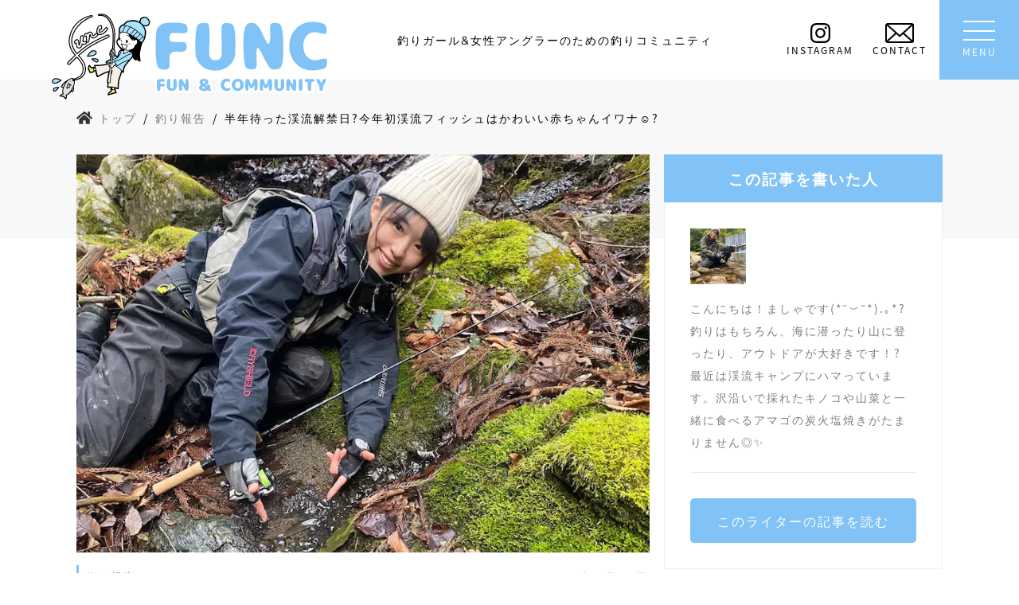

--- FILE ---
content_type: text/html; charset=UTF-8
request_url: https://tsuri-girl.com/fishing-report/10198/
body_size: 56818
content:
<!DOCTYPE html><html lang="ja" class="no-js no-svg"><head><meta charset="UTF-8"><meta http-equiv="X-UA-Compatible" content="IE=edge,chrome=1"/><meta name="format-detection" content="telephone=no"><meta name="viewport" content="width=device-width, initial-scale=1"><link rel="profile" href="https://gmpg.org/xfn/11"><link rel="preload"
 href="https://tsuri-girl.com/wp-content/themes/functheme/fonts/m-plus-rounded/m-plus-rounded-1c-v10-latin-regular.woff2"
 as="font" type="font/woff2" crossorigin><link rel="preload"
 href="https://tsuri-girl.com/wp-content/themes/functheme/fonts/m-plus-rounded/m-plus-rounded-1c-v10-latin-500.woff2"
 as="font" type="font/woff2" crossorigin><link rel="preload"
 href="https://tsuri-girl.com/wp-content/themes/functheme/fonts/noto-sans-jp/noto-sans-jp-v36-latin-regular.woff2"
 as="font" type="font/woff2" crossorigin><link rel="preload"
 href="https://tsuri-girl.com/wp-content/themes/functheme/fonts/noto-sans-jp/noto-sans-jp-v36-latin-700.woff2"
 as="font" type="font/woff2" crossorigin><link rel="preload"
 href="https://tsuri-girl.com/wp-content/themes/functheme/fonts/antro-vectra/antro-vectra.otf"
 as="font" type="font/woff2" crossorigin> <script data-cfasync="false" type="text/javascript">var ewww_webp_supported=!1;function check_webp_feature(A,e){if(e=void 0!==e?e:function(){},ewww_webp_supported)e(ewww_webp_supported);else{var w=new Image;w.onload=function(){ewww_webp_supported=0<w.width&&0<w.height,e&&e(ewww_webp_supported)},w.onerror=function(){e&&e(!1)},w.src="data:image/webp;base64,"+{alpha:"UklGRkoAAABXRUJQVlA4WAoAAAAQAAAAAAAAAAAAQUxQSAwAAAARBxAR/Q9ERP8DAABWUDggGAAAABQBAJ0BKgEAAQAAAP4AAA3AAP7mtQAAAA=="}[A]}}check_webp_feature("alpha");</script><script data-cfasync="false" type="text/javascript">var Arrive=function(c,e,w){"use strict";if(c.MutationObserver&&"undefined"!=typeof HTMLElement){var r,t,a=0,u=(r=HTMLElement.prototype.matches||HTMLElement.prototype.webkitMatchesSelector||HTMLElement.prototype.mozMatchesSelector||HTMLElement.prototype.msMatchesSelector,{matchesSelector:function(e,t){return e instanceof HTMLElement&&r.call(e,t)},addMethod:function(e,t,r){var a=e[t];e[t]=function(){return r.length==arguments.length?r.apply(this,arguments):"function"==typeof a?a.apply(this,arguments):void 0}},callCallbacks:function(e,t){t&&t.options.onceOnly&&1==t.firedElems.length&&(e=[e[0]]);for(var r,a=0;r=e[a];a++)r&&r.callback&&r.callback.call(r.elem,r.elem);t&&t.options.onceOnly&&1==t.firedElems.length&&t.me.unbindEventWithSelectorAndCallback.call(t.target,t.selector,t.callback)},checkChildNodesRecursively:function(e,t,r,a){for(var i,n=0;i=e[n];n++)r(i,t,a)&&a.push({callback:t.callback,elem:i}),0<i.childNodes.length&&u.checkChildNodesRecursively(i.childNodes,t,r,a)},mergeArrays:function(e,t){var r,a={};for(r in e)e.hasOwnProperty(r)&&(a[r]=e[r]);for(r in t)t.hasOwnProperty(r)&&(a[r]=t[r]);return a},toElementsArray:function(e){return void 0===e||"number"==typeof e.length&&e!==c||(e=[e]),e}}),d=((t=function(){this._eventsBucket=[],this._beforeAdding=null,this._beforeRemoving=null}).prototype.addEvent=function(e,t,r,a){var i={target:e,selector:t,options:r,callback:a,firedElems:[]};return this._beforeAdding&&this._beforeAdding(i),this._eventsBucket.push(i),i},t.prototype.removeEvent=function(e){for(var t,r=this._eventsBucket.length-1;t=this._eventsBucket[r];r--)if(e(t)){this._beforeRemoving&&this._beforeRemoving(t);var a=this._eventsBucket.splice(r,1);a&&a.length&&(a[0].callback=null)}},t.prototype.beforeAdding=function(e){this._beforeAdding=e},t.prototype.beforeRemoving=function(e){this._beforeRemoving=e},t),o=function(i,n){var o=new d,l=this,s={fireOnAttributesModification:!1};return o.beforeAdding(function(t){var e,r=t.target;r!==c.document&&r!==c||(r=document.getElementsByTagName("html")[0]),e=new MutationObserver(function(e){n.call(this,e,t)});var a=i(t.options);e.observe(r,a),t.observer=e,t.me=l}),o.beforeRemoving(function(e){e.observer.disconnect()}),this.bindEvent=function(e,t,r){t=u.mergeArrays(s,t);for(var a=u.toElementsArray(this),i=0;i<a.length;i++)o.addEvent(a[i],e,t,r)},this.unbindEvent=function(){var r=u.toElementsArray(this);o.removeEvent(function(e){for(var t=0;t<r.length;t++)if(this===w||e.target===r[t])return!0;return!1})},this.unbindEventWithSelectorOrCallback=function(r){var e,a=u.toElementsArray(this),i=r;e="function"==typeof r?function(e){for(var t=0;t<a.length;t++)if((this===w||e.target===a[t])&&e.callback===i)return!0;return!1}:function(e){for(var t=0;t<a.length;t++)if((this===w||e.target===a[t])&&e.selector===r)return!0;return!1},o.removeEvent(e)},this.unbindEventWithSelectorAndCallback=function(r,a){var i=u.toElementsArray(this);o.removeEvent(function(e){for(var t=0;t<i.length;t++)if((this===w||e.target===i[t])&&e.selector===r&&e.callback===a)return!0;return!1})},this},i=new function(){var s={fireOnAttributesModification:!1,onceOnly:!1,existing:!1};function n(e,t,r){return!(!u.matchesSelector(e,t.selector)||(e._id===w&&(e._id=a++),-1!=t.firedElems.indexOf(e._id))||(t.firedElems.push(e._id),0))}var c=(i=new o(function(e){var t={attributes:!1,childList:!0,subtree:!0};return e.fireOnAttributesModification&&(t.attributes=!0),t},function(e,i){e.forEach(function(e){var t=e.addedNodes,r=e.target,a=[];null!==t&&0<t.length?u.checkChildNodesRecursively(t,i,n,a):"attributes"===e.type&&n(r,i)&&a.push({callback:i.callback,elem:r}),u.callCallbacks(a,i)})})).bindEvent;return i.bindEvent=function(e,t,r){t=void 0===r?(r=t,s):u.mergeArrays(s,t);var a=u.toElementsArray(this);if(t.existing){for(var i=[],n=0;n<a.length;n++)for(var o=a[n].querySelectorAll(e),l=0;l<o.length;l++)i.push({callback:r,elem:o[l]});if(t.onceOnly&&i.length)return r.call(i[0].elem,i[0].elem);setTimeout(u.callCallbacks,1,i)}c.call(this,e,t,r)},i},l=new function(){var a={};function i(e,t){return u.matchesSelector(e,t.selector)}var n=(l=new o(function(){return{childList:!0,subtree:!0}},function(e,a){e.forEach(function(e){var t=e.removedNodes,r=[];null!==t&&0<t.length&&u.checkChildNodesRecursively(t,a,i,r),u.callCallbacks(r,a)})})).bindEvent;return l.bindEvent=function(e,t,r){t=void 0===r?(r=t,a):u.mergeArrays(a,t),n.call(this,e,t,r)},l};e&&g(e.fn),g(HTMLElement.prototype),g(NodeList.prototype),g(HTMLCollection.prototype),g(HTMLDocument.prototype),g(Window.prototype);var n={};return s(i,n,"unbindAllArrive"),s(l,n,"unbindAllLeave"),n}function s(e,t,r){u.addMethod(t,r,e.unbindEvent),u.addMethod(t,r,e.unbindEventWithSelectorOrCallback),u.addMethod(t,r,e.unbindEventWithSelectorAndCallback)}function g(e){e.arrive=i.bindEvent,s(i,e,"unbindArrive"),e.leave=l.bindEvent,s(l,e,"unbindLeave")}}(window,"undefined"==typeof jQuery?null:jQuery,void 0),ewww_webp_supported=!1;function check_webp_feature(e,t){if(ewww_webp_supported)t(ewww_webp_supported);else{var r=new Image;r.onload=function(){ewww_webp_supported=0<r.width&&0<r.height,t(ewww_webp_supported)},r.onerror=function(){t(!1)},r.src="data:image/webp;base64,"+{alpha:"UklGRkoAAABXRUJQVlA4WAoAAAAQAAAAAAAAAAAAQUxQSAwAAAARBxAR/Q9ERP8DAABWUDggGAAAABQBAJ0BKgEAAQAAAP4AAA3AAP7mtQAAAA==",animation:"UklGRlIAAABXRUJQVlA4WAoAAAASAAAAAAAAAAAAQU5JTQYAAAD/////AABBTk1GJgAAAAAAAAAAAAAAAAAAAGQAAABWUDhMDQAAAC8AAAAQBxAREYiI/gcA"}[e]}}function ewwwLoadImages(e){if(e){for(var t=document.querySelectorAll(".batch-image img, .image-wrapper a, .ngg-pro-masonry-item a, .ngg-galleria-offscreen-seo-wrapper a"),r=0,a=t.length;r<a;r++)ewwwAttr(t[r],"data-src",t[r].getAttribute("data-webp")),ewwwAttr(t[r],"data-thumbnail",t[r].getAttribute("data-webp-thumbnail"));for(r=0,a=(n=document.querySelectorAll(".rev_slider ul li")).length;r<a;r++){ewwwAttr(n[r],"data-thumb",n[r].getAttribute("data-webp-thumb"));for(var i=1;i<11;)ewwwAttr(n[r],"data-param"+i,n[r].getAttribute("data-webp-param"+i)),i++}var n;for(r=0,a=(n=document.querySelectorAll(".rev_slider img")).length;r<a;r++)ewwwAttr(n[r],"data-lazyload",n[r].getAttribute("data-webp-lazyload"));var o=document.querySelectorAll("div.woocommerce-product-gallery__image");for(r=0,a=o.length;r<a;r++)ewwwAttr(o[r],"data-thumb",o[r].getAttribute("data-webp-thumb"))}var l=document.querySelectorAll("video");for(r=0,a=l.length;r<a;r++)ewwwAttr(l[r],"poster",e?l[r].getAttribute("data-poster-webp"):l[r].getAttribute("data-poster-image"));var s=document.querySelectorAll("img.ewww_webp_lazy_load");for(r=0,a=s.length;r<a;r++){if(e){ewwwAttr(s[r],"data-lazy-srcset",s[r].getAttribute("data-lazy-srcset-webp")),ewwwAttr(s[r],"data-srcset",s[r].getAttribute("data-srcset-webp")),ewwwAttr(s[r],"data-lazy-src",s[r].getAttribute("data-lazy-src-webp")),ewwwAttr(s[r],"data-src",s[r].getAttribute("data-src-webp")),ewwwAttr(s[r],"data-orig-file",s[r].getAttribute("data-webp-orig-file")),ewwwAttr(s[r],"data-medium-file",s[r].getAttribute("data-webp-medium-file")),ewwwAttr(s[r],"data-large-file",s[r].getAttribute("data-webp-large-file"));var c=s[r].getAttribute("srcset");null!=c&&!1!==c&&c.includes("R0lGOD")&&ewwwAttr(s[r],"src",s[r].getAttribute("data-lazy-src-webp"))}s[r].className=s[r].className.replace(/\bewww_webp_lazy_load\b/,"")}var w=document.querySelectorAll(".ewww_webp");for(r=0,a=w.length;r<a;r++)e?(ewwwAttr(w[r],"srcset",w[r].getAttribute("data-srcset-webp")),ewwwAttr(w[r],"src",w[r].getAttribute("data-src-webp")),ewwwAttr(w[r],"data-orig-file",w[r].getAttribute("data-webp-orig-file")),ewwwAttr(w[r],"data-medium-file",w[r].getAttribute("data-webp-medium-file")),ewwwAttr(w[r],"data-large-file",w[r].getAttribute("data-webp-large-file")),ewwwAttr(w[r],"data-large_image",w[r].getAttribute("data-webp-large_image")),ewwwAttr(w[r],"data-src",w[r].getAttribute("data-webp-src"))):(ewwwAttr(w[r],"srcset",w[r].getAttribute("data-srcset-img")),ewwwAttr(w[r],"src",w[r].getAttribute("data-src-img"))),w[r].className=w[r].className.replace(/\bewww_webp\b/,"ewww_webp_loaded");window.jQuery&&jQuery.fn.isotope&&jQuery.fn.imagesLoaded&&(jQuery(".fusion-posts-container-infinite").imagesLoaded(function(){jQuery(".fusion-posts-container-infinite").hasClass("isotope")&&jQuery(".fusion-posts-container-infinite").isotope()}),jQuery(".fusion-portfolio:not(.fusion-recent-works) .fusion-portfolio-wrapper").imagesLoaded(function(){jQuery(".fusion-portfolio:not(.fusion-recent-works) .fusion-portfolio-wrapper").isotope()}))}function ewwwWebPInit(e){ewwwLoadImages(e),ewwwNggLoadGalleries(e),document.arrive(".ewww_webp",function(){ewwwLoadImages(e)}),document.arrive(".ewww_webp_lazy_load",function(){ewwwLoadImages(e)}),document.arrive("videos",function(){ewwwLoadImages(e)}),"loading"==document.readyState?document.addEventListener("DOMContentLoaded",ewwwJSONParserInit):("undefined"!=typeof galleries&&ewwwNggParseGalleries(e),ewwwWooParseVariations(e))}function ewwwAttr(e,t,r){null!=r&&!1!==r&&e.setAttribute(t,r)}function ewwwJSONParserInit(){"undefined"!=typeof galleries&&check_webp_feature("alpha",ewwwNggParseGalleries),check_webp_feature("alpha",ewwwWooParseVariations)}function ewwwWooParseVariations(e){if(e)for(var t=document.querySelectorAll("form.variations_form"),r=0,a=t.length;r<a;r++){var i=t[r].getAttribute("data-product_variations"),n=!1;try{for(var o in i=JSON.parse(i))void 0!==i[o]&&void 0!==i[o].image&&(void 0!==i[o].image.src_webp&&(i[o].image.src=i[o].image.src_webp,n=!0),void 0!==i[o].image.srcset_webp&&(i[o].image.srcset=i[o].image.srcset_webp,n=!0),void 0!==i[o].image.full_src_webp&&(i[o].image.full_src=i[o].image.full_src_webp,n=!0),void 0!==i[o].image.gallery_thumbnail_src_webp&&(i[o].image.gallery_thumbnail_src=i[o].image.gallery_thumbnail_src_webp,n=!0),void 0!==i[o].image.thumb_src_webp&&(i[o].image.thumb_src=i[o].image.thumb_src_webp,n=!0));n&&ewwwAttr(t[r],"data-product_variations",JSON.stringify(i))}catch(e){}}}function ewwwNggParseGalleries(e){if(e)for(var t in galleries){var r=galleries[t];galleries[t].images_list=ewwwNggParseImageList(r.images_list)}}function ewwwNggLoadGalleries(e){e&&document.addEventListener("ngg.galleria.themeadded",function(e,t){window.ngg_galleria._create_backup=window.ngg_galleria.create,window.ngg_galleria.create=function(e,t){var r=$(e).data("id");return galleries["gallery_"+r].images_list=ewwwNggParseImageList(galleries["gallery_"+r].images_list),window.ngg_galleria._create_backup(e,t)}})}function ewwwNggParseImageList(e){for(var t in e){var r=e[t];if(void 0!==r["image-webp"]&&(e[t].image=r["image-webp"],delete e[t]["image-webp"]),void 0!==r["thumb-webp"]&&(e[t].thumb=r["thumb-webp"],delete e[t]["thumb-webp"]),void 0!==r.full_image_webp&&(e[t].full_image=r.full_image_webp,delete e[t].full_image_webp),void 0!==r.srcsets)for(var a in r.srcsets)nggSrcset=r.srcsets[a],void 0!==r.srcsets[a+"-webp"]&&(e[t].srcsets[a]=r.srcsets[a+"-webp"],delete e[t].srcsets[a+"-webp"]);if(void 0!==r.full_srcsets)for(var i in r.full_srcsets)nggFSrcset=r.full_srcsets[i],void 0!==r.full_srcsets[i+"-webp"]&&(e[t].full_srcsets[i]=r.full_srcsets[i+"-webp"],delete e[t].full_srcsets[i+"-webp"])}return e}check_webp_feature("alpha",ewwwWebPInit);</script><script defer src="[data-uri]"></script> <meta name='robots' content='max-image-preview:large' /> <style media="all">@charset "UTF-8";.wp-block-archives{box-sizing:border-box}.wp-block-archives-dropdown label{display:block}.wp-block-avatar{line-height:0}.wp-block-avatar,.wp-block-avatar img{box-sizing:border-box}.wp-block-avatar.aligncenter{text-align:center}.wp-block-audio{box-sizing:border-box}.wp-block-audio figcaption{margin-bottom:1em;margin-top:.5em}.wp-block-audio audio{min-width:300px;width:100%}.wp-block-button__link{box-sizing:border-box;cursor:pointer;display:inline-block;text-align:center;word-break:break-word}.wp-block-button__link.aligncenter{text-align:center}.wp-block-button__link.alignright{text-align:right}:where(.wp-block-button__link){border-radius:9999px;box-shadow:none;padding:calc(.667em + 2px) calc(1.333em + 2px);text-decoration:none}.wp-block-button[style*=text-decoration] .wp-block-button__link{text-decoration:inherit}.wp-block-buttons>.wp-block-button.has-custom-width{max-width:none}.wp-block-buttons>.wp-block-button.has-custom-width .wp-block-button__link{width:100%}.wp-block-buttons>.wp-block-button.has-custom-font-size .wp-block-button__link{font-size:inherit}.wp-block-buttons>.wp-block-button.wp-block-button__width-25{width:calc(25% - var(--wp--style--block-gap, .5em)*.75)}.wp-block-buttons>.wp-block-button.wp-block-button__width-50{width:calc(50% - var(--wp--style--block-gap, .5em)*.5)}.wp-block-buttons>.wp-block-button.wp-block-button__width-75{width:calc(75% - var(--wp--style--block-gap, .5em)*.25)}.wp-block-buttons>.wp-block-button.wp-block-button__width-100{flex-basis:100%;width:100%}.wp-block-buttons.is-vertical>.wp-block-button.wp-block-button__width-25{width:25%}.wp-block-buttons.is-vertical>.wp-block-button.wp-block-button__width-50{width:50%}.wp-block-buttons.is-vertical>.wp-block-button.wp-block-button__width-75{width:75%}.wp-block-button.is-style-squared,.wp-block-button__link.wp-block-button.is-style-squared{border-radius:0}.wp-block-button.no-border-radius,.wp-block-button__link.no-border-radius{border-radius:0!important}.wp-block-button .wp-block-button__link.is-style-outline,.wp-block-button.is-style-outline>.wp-block-button__link{border:2px solid;padding:.667em 1.333em}.wp-block-button .wp-block-button__link.is-style-outline:not(.has-text-color),.wp-block-button.is-style-outline>.wp-block-button__link:not(.has-text-color){color:currentColor}.wp-block-button .wp-block-button__link.is-style-outline:not(.has-background),.wp-block-button.is-style-outline>.wp-block-button__link:not(.has-background){background-color:transparent;background-image:none}.wp-block-button .wp-block-button__link:where(.has-border-color){border-width:initial}.wp-block-button .wp-block-button__link:where([style*=border-top-color]){border-top-width:medium}.wp-block-button .wp-block-button__link:where([style*=border-right-color]){border-right-width:medium}.wp-block-button .wp-block-button__link:where([style*=border-bottom-color]){border-bottom-width:medium}.wp-block-button .wp-block-button__link:where([style*=border-left-color]){border-left-width:medium}.wp-block-button .wp-block-button__link:where([style*=border-style]){border-width:initial}.wp-block-button .wp-block-button__link:where([style*=border-top-style]){border-top-width:medium}.wp-block-button .wp-block-button__link:where([style*=border-right-style]){border-right-width:medium}.wp-block-button .wp-block-button__link:where([style*=border-bottom-style]){border-bottom-width:medium}.wp-block-button .wp-block-button__link:where([style*=border-left-style]){border-left-width:medium}.wp-block-buttons.is-vertical{flex-direction:column}.wp-block-buttons.is-vertical>.wp-block-button:last-child{margin-bottom:0}.wp-block-buttons>.wp-block-button{display:inline-block;margin:0}.wp-block-buttons.is-content-justification-left{justify-content:flex-start}.wp-block-buttons.is-content-justification-left.is-vertical{align-items:flex-start}.wp-block-buttons.is-content-justification-center{justify-content:center}.wp-block-buttons.is-content-justification-center.is-vertical{align-items:center}.wp-block-buttons.is-content-justification-right{justify-content:flex-end}.wp-block-buttons.is-content-justification-right.is-vertical{align-items:flex-end}.wp-block-buttons.is-content-justification-space-between{justify-content:space-between}.wp-block-buttons.aligncenter{text-align:center}.wp-block-buttons:not(.is-content-justification-space-between,.is-content-justification-right,.is-content-justification-left,.is-content-justification-center) .wp-block-button.aligncenter{margin-left:auto;margin-right:auto;width:100%}.wp-block-buttons[style*=text-decoration] .wp-block-button,.wp-block-buttons[style*=text-decoration] .wp-block-button__link{text-decoration:inherit}.wp-block-buttons.has-custom-font-size .wp-block-button__link{font-size:inherit}.wp-block-button.aligncenter,.wp-block-calendar{text-align:center}.wp-block-calendar td,.wp-block-calendar th{border:1px solid;padding:.25em}.wp-block-calendar th{font-weight:400}.wp-block-calendar caption{background-color:inherit}.wp-block-calendar table{border-collapse:collapse;width:100%}.wp-block-calendar table:where(:not(.has-text-color)){color:#40464d}.wp-block-calendar table:where(:not(.has-text-color)) td,.wp-block-calendar table:where(:not(.has-text-color)) th{border-color:#ddd}.wp-block-calendar table.has-background th{background-color:inherit}.wp-block-calendar table.has-text-color th{color:inherit}:where(.wp-block-calendar table:not(.has-background) th){background:#ddd}.wp-block-categories{box-sizing:border-box}.wp-block-categories.alignleft{margin-right:2em}.wp-block-categories.alignright{margin-left:2em}.wp-block-categories.wp-block-categories-dropdown.aligncenter{text-align:center}.wp-block-code{box-sizing:border-box}.wp-block-code code{display:block;font-family:inherit;overflow-wrap:break-word;white-space:pre-wrap}.wp-block-columns{align-items:normal!important;box-sizing:border-box;display:flex;flex-wrap:wrap!important}@media (min-width:782px){.wp-block-columns{flex-wrap:nowrap!important}}.wp-block-columns.are-vertically-aligned-top{align-items:flex-start}.wp-block-columns.are-vertically-aligned-center{align-items:center}.wp-block-columns.are-vertically-aligned-bottom{align-items:flex-end}@media (max-width:781px){.wp-block-columns:not(.is-not-stacked-on-mobile)>.wp-block-column{flex-basis:100%!important}}@media (min-width:782px){.wp-block-columns:not(.is-not-stacked-on-mobile)>.wp-block-column{flex-basis:0;flex-grow:1}.wp-block-columns:not(.is-not-stacked-on-mobile)>.wp-block-column[style*=flex-basis]{flex-grow:0}}.wp-block-columns.is-not-stacked-on-mobile{flex-wrap:nowrap!important}.wp-block-columns.is-not-stacked-on-mobile>.wp-block-column{flex-basis:0;flex-grow:1}.wp-block-columns.is-not-stacked-on-mobile>.wp-block-column[style*=flex-basis]{flex-grow:0}:where(.wp-block-columns){margin-bottom:1.75em}:where(.wp-block-columns.has-background){padding:1.25em 2.375em}.wp-block-column{flex-grow:1;min-width:0;overflow-wrap:break-word;word-break:break-word}.wp-block-column.is-vertically-aligned-top{align-self:flex-start}.wp-block-column.is-vertically-aligned-center{align-self:center}.wp-block-column.is-vertically-aligned-bottom{align-self:flex-end}.wp-block-column.is-vertically-aligned-bottom,.wp-block-column.is-vertically-aligned-center,.wp-block-column.is-vertically-aligned-top{width:100%}.wp-block-post-comments{box-sizing:border-box}.wp-block-post-comments .alignleft{float:left}.wp-block-post-comments .alignright{float:right}.wp-block-post-comments .navigation:after{clear:both;content:"";display:table}.wp-block-post-comments .commentlist{clear:both;list-style:none;margin:0;padding:0}.wp-block-post-comments .commentlist .comment{min-height:2.25em;padding-left:3.25em}.wp-block-post-comments .commentlist .comment p{font-size:1em;line-height:1.8;margin:1em 0}.wp-block-post-comments .commentlist .children{list-style:none;margin:0;padding:0}.wp-block-post-comments .comment-author{line-height:1.5}.wp-block-post-comments .comment-author .avatar{border-radius:1.5em;display:block;float:left;height:2.5em;margin-right:.75em;margin-top:.5em;width:2.5em}.wp-block-post-comments .comment-author cite{font-style:normal}.wp-block-post-comments .comment-meta{font-size:.875em;line-height:1.5}.wp-block-post-comments .comment-meta b{font-weight:400}.wp-block-post-comments .comment-meta .comment-awaiting-moderation{display:block;margin-bottom:1em;margin-top:1em}.wp-block-post-comments .comment-body .commentmetadata{font-size:.875em}.wp-block-post-comments .comment-form-author label,.wp-block-post-comments .comment-form-comment label,.wp-block-post-comments .comment-form-email label,.wp-block-post-comments .comment-form-url label{display:block;margin-bottom:.25em}.wp-block-post-comments .comment-form input:not([type=submit]):not([type=checkbox]),.wp-block-post-comments .comment-form textarea{box-sizing:border-box;display:block;width:100%}.wp-block-post-comments .comment-form-cookies-consent{display:flex;gap:.25em}.wp-block-post-comments .comment-form-cookies-consent #wp-comment-cookies-consent{margin-top:.35em}.wp-block-post-comments .comment-reply-title{margin-bottom:0}.wp-block-post-comments .comment-reply-title :where(small){font-size:var(--wp--preset--font-size--medium,smaller);margin-left:.5em}.wp-block-post-comments .reply{font-size:.875em;margin-bottom:1.4em}.wp-block-post-comments input:not([type=submit]),.wp-block-post-comments textarea{border:1px solid #949494;font-family:inherit;font-size:1em}.wp-block-post-comments input:not([type=submit]):not([type=checkbox]),.wp-block-post-comments textarea{padding:calc(.667em + 2px)}:where(.wp-block-post-comments input[type=submit]){border:none}.wp-block-comments-pagination>.wp-block-comments-pagination-next,.wp-block-comments-pagination>.wp-block-comments-pagination-numbers,.wp-block-comments-pagination>.wp-block-comments-pagination-previous{margin-bottom:.5em;margin-right:.5em}.wp-block-comments-pagination>.wp-block-comments-pagination-next:last-child,.wp-block-comments-pagination>.wp-block-comments-pagination-numbers:last-child,.wp-block-comments-pagination>.wp-block-comments-pagination-previous:last-child{margin-right:0}.wp-block-comments-pagination .wp-block-comments-pagination-previous-arrow{display:inline-block;margin-right:1ch}.wp-block-comments-pagination .wp-block-comments-pagination-previous-arrow:not(.is-arrow-chevron){transform:scaleX(1)}.wp-block-comments-pagination .wp-block-comments-pagination-next-arrow{display:inline-block;margin-left:1ch}.wp-block-comments-pagination .wp-block-comments-pagination-next-arrow:not(.is-arrow-chevron){transform:scaleX(1)}.wp-block-comments-pagination.aligncenter{justify-content:center}.wp-block-comment-template{box-sizing:border-box;list-style:none;margin-bottom:0;max-width:100%;padding:0}.wp-block-comment-template li{clear:both}.wp-block-comment-template ol{list-style:none;margin-bottom:0;max-width:100%;padding-left:2rem}.wp-block-comment-template.alignleft{float:left}.wp-block-comment-template.aligncenter{margin-left:auto;margin-right:auto;width:-moz-fit-content;width:fit-content}.wp-block-comment-template.alignright{float:right}.wp-block-cover,.wp-block-cover-image{align-items:center;background-position:50%;box-sizing:border-box;display:flex;justify-content:center;min-height:430px;overflow:hidden;overflow:clip;padding:1em;position:relative}.wp-block-cover .has-background-dim:not([class*=-background-color]),.wp-block-cover-image .has-background-dim:not([class*=-background-color]),.wp-block-cover-image.has-background-dim:not([class*=-background-color]),.wp-block-cover.has-background-dim:not([class*=-background-color]){background-color:#000}.wp-block-cover .has-background-dim.has-background-gradient,.wp-block-cover-image .has-background-dim.has-background-gradient{background-color:transparent}.wp-block-cover-image.has-background-dim:before,.wp-block-cover.has-background-dim:before{background-color:inherit;content:""}.wp-block-cover .wp-block-cover__background,.wp-block-cover .wp-block-cover__gradient-background,.wp-block-cover-image .wp-block-cover__background,.wp-block-cover-image .wp-block-cover__gradient-background,.wp-block-cover-image.has-background-dim:not(.has-background-gradient):before,.wp-block-cover.has-background-dim:not(.has-background-gradient):before{bottom:0;left:0;opacity:.5;position:absolute;right:0;top:0;z-index:1}.wp-block-cover-image.has-background-dim.has-background-dim-10 .wp-block-cover__background,.wp-block-cover-image.has-background-dim.has-background-dim-10 .wp-block-cover__gradient-background,.wp-block-cover-image.has-background-dim.has-background-dim-10:not(.has-background-gradient):before,.wp-block-cover.has-background-dim.has-background-dim-10 .wp-block-cover__background,.wp-block-cover.has-background-dim.has-background-dim-10 .wp-block-cover__gradient-background,.wp-block-cover.has-background-dim.has-background-dim-10:not(.has-background-gradient):before{opacity:.1}.wp-block-cover-image.has-background-dim.has-background-dim-20 .wp-block-cover__background,.wp-block-cover-image.has-background-dim.has-background-dim-20 .wp-block-cover__gradient-background,.wp-block-cover-image.has-background-dim.has-background-dim-20:not(.has-background-gradient):before,.wp-block-cover.has-background-dim.has-background-dim-20 .wp-block-cover__background,.wp-block-cover.has-background-dim.has-background-dim-20 .wp-block-cover__gradient-background,.wp-block-cover.has-background-dim.has-background-dim-20:not(.has-background-gradient):before{opacity:.2}.wp-block-cover-image.has-background-dim.has-background-dim-30 .wp-block-cover__background,.wp-block-cover-image.has-background-dim.has-background-dim-30 .wp-block-cover__gradient-background,.wp-block-cover-image.has-background-dim.has-background-dim-30:not(.has-background-gradient):before,.wp-block-cover.has-background-dim.has-background-dim-30 .wp-block-cover__background,.wp-block-cover.has-background-dim.has-background-dim-30 .wp-block-cover__gradient-background,.wp-block-cover.has-background-dim.has-background-dim-30:not(.has-background-gradient):before{opacity:.3}.wp-block-cover-image.has-background-dim.has-background-dim-40 .wp-block-cover__background,.wp-block-cover-image.has-background-dim.has-background-dim-40 .wp-block-cover__gradient-background,.wp-block-cover-image.has-background-dim.has-background-dim-40:not(.has-background-gradient):before,.wp-block-cover.has-background-dim.has-background-dim-40 .wp-block-cover__background,.wp-block-cover.has-background-dim.has-background-dim-40 .wp-block-cover__gradient-background,.wp-block-cover.has-background-dim.has-background-dim-40:not(.has-background-gradient):before{opacity:.4}.wp-block-cover-image.has-background-dim.has-background-dim-50 .wp-block-cover__background,.wp-block-cover-image.has-background-dim.has-background-dim-50 .wp-block-cover__gradient-background,.wp-block-cover-image.has-background-dim.has-background-dim-50:not(.has-background-gradient):before,.wp-block-cover.has-background-dim.has-background-dim-50 .wp-block-cover__background,.wp-block-cover.has-background-dim.has-background-dim-50 .wp-block-cover__gradient-background,.wp-block-cover.has-background-dim.has-background-dim-50:not(.has-background-gradient):before{opacity:.5}.wp-block-cover-image.has-background-dim.has-background-dim-60 .wp-block-cover__background,.wp-block-cover-image.has-background-dim.has-background-dim-60 .wp-block-cover__gradient-background,.wp-block-cover-image.has-background-dim.has-background-dim-60:not(.has-background-gradient):before,.wp-block-cover.has-background-dim.has-background-dim-60 .wp-block-cover__background,.wp-block-cover.has-background-dim.has-background-dim-60 .wp-block-cover__gradient-background,.wp-block-cover.has-background-dim.has-background-dim-60:not(.has-background-gradient):before{opacity:.6}.wp-block-cover-image.has-background-dim.has-background-dim-70 .wp-block-cover__background,.wp-block-cover-image.has-background-dim.has-background-dim-70 .wp-block-cover__gradient-background,.wp-block-cover-image.has-background-dim.has-background-dim-70:not(.has-background-gradient):before,.wp-block-cover.has-background-dim.has-background-dim-70 .wp-block-cover__background,.wp-block-cover.has-background-dim.has-background-dim-70 .wp-block-cover__gradient-background,.wp-block-cover.has-background-dim.has-background-dim-70:not(.has-background-gradient):before{opacity:.7}.wp-block-cover-image.has-background-dim.has-background-dim-80 .wp-block-cover__background,.wp-block-cover-image.has-background-dim.has-background-dim-80 .wp-block-cover__gradient-background,.wp-block-cover-image.has-background-dim.has-background-dim-80:not(.has-background-gradient):before,.wp-block-cover.has-background-dim.has-background-dim-80 .wp-block-cover__background,.wp-block-cover.has-background-dim.has-background-dim-80 .wp-block-cover__gradient-background,.wp-block-cover.has-background-dim.has-background-dim-80:not(.has-background-gradient):before{opacity:.8}.wp-block-cover-image.has-background-dim.has-background-dim-90 .wp-block-cover__background,.wp-block-cover-image.has-background-dim.has-background-dim-90 .wp-block-cover__gradient-background,.wp-block-cover-image.has-background-dim.has-background-dim-90:not(.has-background-gradient):before,.wp-block-cover.has-background-dim.has-background-dim-90 .wp-block-cover__background,.wp-block-cover.has-background-dim.has-background-dim-90 .wp-block-cover__gradient-background,.wp-block-cover.has-background-dim.has-background-dim-90:not(.has-background-gradient):before{opacity:.9}.wp-block-cover-image.has-background-dim.has-background-dim-100 .wp-block-cover__background,.wp-block-cover-image.has-background-dim.has-background-dim-100 .wp-block-cover__gradient-background,.wp-block-cover-image.has-background-dim.has-background-dim-100:not(.has-background-gradient):before,.wp-block-cover.has-background-dim.has-background-dim-100 .wp-block-cover__background,.wp-block-cover.has-background-dim.has-background-dim-100 .wp-block-cover__gradient-background,.wp-block-cover.has-background-dim.has-background-dim-100:not(.has-background-gradient):before{opacity:1}.wp-block-cover .wp-block-cover__background.has-background-dim.has-background-dim-0,.wp-block-cover .wp-block-cover__gradient-background.has-background-dim.has-background-dim-0,.wp-block-cover-image .wp-block-cover__background.has-background-dim.has-background-dim-0,.wp-block-cover-image .wp-block-cover__gradient-background.has-background-dim.has-background-dim-0{opacity:0}.wp-block-cover .wp-block-cover__background.has-background-dim.has-background-dim-10,.wp-block-cover .wp-block-cover__gradient-background.has-background-dim.has-background-dim-10,.wp-block-cover-image .wp-block-cover__background.has-background-dim.has-background-dim-10,.wp-block-cover-image .wp-block-cover__gradient-background.has-background-dim.has-background-dim-10{opacity:.1}.wp-block-cover .wp-block-cover__background.has-background-dim.has-background-dim-20,.wp-block-cover .wp-block-cover__gradient-background.has-background-dim.has-background-dim-20,.wp-block-cover-image .wp-block-cover__background.has-background-dim.has-background-dim-20,.wp-block-cover-image .wp-block-cover__gradient-background.has-background-dim.has-background-dim-20{opacity:.2}.wp-block-cover .wp-block-cover__background.has-background-dim.has-background-dim-30,.wp-block-cover .wp-block-cover__gradient-background.has-background-dim.has-background-dim-30,.wp-block-cover-image .wp-block-cover__background.has-background-dim.has-background-dim-30,.wp-block-cover-image .wp-block-cover__gradient-background.has-background-dim.has-background-dim-30{opacity:.3}.wp-block-cover .wp-block-cover__background.has-background-dim.has-background-dim-40,.wp-block-cover .wp-block-cover__gradient-background.has-background-dim.has-background-dim-40,.wp-block-cover-image .wp-block-cover__background.has-background-dim.has-background-dim-40,.wp-block-cover-image .wp-block-cover__gradient-background.has-background-dim.has-background-dim-40{opacity:.4}.wp-block-cover .wp-block-cover__background.has-background-dim.has-background-dim-50,.wp-block-cover .wp-block-cover__gradient-background.has-background-dim.has-background-dim-50,.wp-block-cover-image .wp-block-cover__background.has-background-dim.has-background-dim-50,.wp-block-cover-image .wp-block-cover__gradient-background.has-background-dim.has-background-dim-50{opacity:.5}.wp-block-cover .wp-block-cover__background.has-background-dim.has-background-dim-60,.wp-block-cover .wp-block-cover__gradient-background.has-background-dim.has-background-dim-60,.wp-block-cover-image .wp-block-cover__background.has-background-dim.has-background-dim-60,.wp-block-cover-image .wp-block-cover__gradient-background.has-background-dim.has-background-dim-60{opacity:.6}.wp-block-cover .wp-block-cover__background.has-background-dim.has-background-dim-70,.wp-block-cover .wp-block-cover__gradient-background.has-background-dim.has-background-dim-70,.wp-block-cover-image .wp-block-cover__background.has-background-dim.has-background-dim-70,.wp-block-cover-image .wp-block-cover__gradient-background.has-background-dim.has-background-dim-70{opacity:.7}.wp-block-cover .wp-block-cover__background.has-background-dim.has-background-dim-80,.wp-block-cover .wp-block-cover__gradient-background.has-background-dim.has-background-dim-80,.wp-block-cover-image .wp-block-cover__background.has-background-dim.has-background-dim-80,.wp-block-cover-image .wp-block-cover__gradient-background.has-background-dim.has-background-dim-80{opacity:.8}.wp-block-cover .wp-block-cover__background.has-background-dim.has-background-dim-90,.wp-block-cover .wp-block-cover__gradient-background.has-background-dim.has-background-dim-90,.wp-block-cover-image .wp-block-cover__background.has-background-dim.has-background-dim-90,.wp-block-cover-image .wp-block-cover__gradient-background.has-background-dim.has-background-dim-90{opacity:.9}.wp-block-cover .wp-block-cover__background.has-background-dim.has-background-dim-100,.wp-block-cover .wp-block-cover__gradient-background.has-background-dim.has-background-dim-100,.wp-block-cover-image .wp-block-cover__background.has-background-dim.has-background-dim-100,.wp-block-cover-image .wp-block-cover__gradient-background.has-background-dim.has-background-dim-100{opacity:1}.wp-block-cover-image.alignleft,.wp-block-cover-image.alignright,.wp-block-cover.alignleft,.wp-block-cover.alignright{max-width:420px;width:100%}.wp-block-cover-image:after,.wp-block-cover:after{content:"";display:block;font-size:0;min-height:inherit}@supports (position:sticky){.wp-block-cover-image:after,.wp-block-cover:after{content:none}}.wp-block-cover-image.aligncenter,.wp-block-cover-image.alignleft,.wp-block-cover-image.alignright,.wp-block-cover.aligncenter,.wp-block-cover.alignleft,.wp-block-cover.alignright{display:flex}.wp-block-cover .wp-block-cover__inner-container,.wp-block-cover-image .wp-block-cover__inner-container{color:inherit;width:100%;z-index:1}.wp-block-cover h1:not(.has-text-color),.wp-block-cover h2:not(.has-text-color),.wp-block-cover h3:not(.has-text-color),.wp-block-cover h4:not(.has-text-color),.wp-block-cover h5:not(.has-text-color),.wp-block-cover h6:not(.has-text-color),.wp-block-cover p:not(.has-text-color),.wp-block-cover-image h1:not(.has-text-color),.wp-block-cover-image h2:not(.has-text-color),.wp-block-cover-image h3:not(.has-text-color),.wp-block-cover-image h4:not(.has-text-color),.wp-block-cover-image h5:not(.has-text-color),.wp-block-cover-image h6:not(.has-text-color),.wp-block-cover-image p:not(.has-text-color){color:inherit}.wp-block-cover-image.is-position-top-left,.wp-block-cover.is-position-top-left{align-items:flex-start;justify-content:flex-start}.wp-block-cover-image.is-position-top-center,.wp-block-cover.is-position-top-center{align-items:flex-start;justify-content:center}.wp-block-cover-image.is-position-top-right,.wp-block-cover.is-position-top-right{align-items:flex-start;justify-content:flex-end}.wp-block-cover-image.is-position-center-left,.wp-block-cover.is-position-center-left{align-items:center;justify-content:flex-start}.wp-block-cover-image.is-position-center-center,.wp-block-cover.is-position-center-center{align-items:center;justify-content:center}.wp-block-cover-image.is-position-center-right,.wp-block-cover.is-position-center-right{align-items:center;justify-content:flex-end}.wp-block-cover-image.is-position-bottom-left,.wp-block-cover.is-position-bottom-left{align-items:flex-end;justify-content:flex-start}.wp-block-cover-image.is-position-bottom-center,.wp-block-cover.is-position-bottom-center{align-items:flex-end;justify-content:center}.wp-block-cover-image.is-position-bottom-right,.wp-block-cover.is-position-bottom-right{align-items:flex-end;justify-content:flex-end}.wp-block-cover-image.has-custom-content-position.has-custom-content-position .wp-block-cover__inner-container,.wp-block-cover.has-custom-content-position.has-custom-content-position .wp-block-cover__inner-container{margin:0;width:auto}.wp-block-cover .wp-block-cover__image-background,.wp-block-cover video.wp-block-cover__video-background,.wp-block-cover-image .wp-block-cover__image-background,.wp-block-cover-image video.wp-block-cover__video-background{border:none;bottom:0;box-shadow:none;height:100%;left:0;margin:0;max-height:none;max-width:none;object-fit:cover;outline:none;padding:0;position:absolute;right:0;top:0;width:100%}.wp-block-cover-image.has-parallax,.wp-block-cover.has-parallax,.wp-block-cover__image-background.has-parallax,video.wp-block-cover__video-background.has-parallax{background-attachment:fixed;background-repeat:no-repeat;background-size:cover}@supports (-webkit-touch-callout:inherit){.wp-block-cover-image.has-parallax,.wp-block-cover.has-parallax,.wp-block-cover__image-background.has-parallax,video.wp-block-cover__video-background.has-parallax{background-attachment:scroll}}@media (prefers-reduced-motion:reduce){.wp-block-cover-image.has-parallax,.wp-block-cover.has-parallax,.wp-block-cover__image-background.has-parallax,video.wp-block-cover__video-background.has-parallax{background-attachment:scroll}}.wp-block-cover-image.is-repeated,.wp-block-cover.is-repeated,.wp-block-cover__image-background.is-repeated,video.wp-block-cover__video-background.is-repeated{background-repeat:repeat;background-size:auto}.wp-block-cover__image-background,.wp-block-cover__video-background{z-index:0}.wp-block-cover-image-text,.wp-block-cover-image-text a,.wp-block-cover-image-text a:active,.wp-block-cover-image-text a:focus,.wp-block-cover-image-text a:hover,.wp-block-cover-text,.wp-block-cover-text a,.wp-block-cover-text a:active,.wp-block-cover-text a:focus,.wp-block-cover-text a:hover,section.wp-block-cover-image h2,section.wp-block-cover-image h2 a,section.wp-block-cover-image h2 a:active,section.wp-block-cover-image h2 a:focus,section.wp-block-cover-image h2 a:hover{color:#fff}.wp-block-cover-image .wp-block-cover.has-left-content{justify-content:flex-start}.wp-block-cover-image .wp-block-cover.has-right-content{justify-content:flex-end}.wp-block-cover-image.has-left-content .wp-block-cover-image-text,.wp-block-cover.has-left-content .wp-block-cover-text,section.wp-block-cover-image.has-left-content>h2{margin-left:0;text-align:left}.wp-block-cover-image.has-right-content .wp-block-cover-image-text,.wp-block-cover.has-right-content .wp-block-cover-text,section.wp-block-cover-image.has-right-content>h2{margin-right:0;text-align:right}.wp-block-cover .wp-block-cover-text,.wp-block-cover-image .wp-block-cover-image-text,section.wp-block-cover-image>h2{font-size:2em;line-height:1.25;margin-bottom:0;max-width:840px;padding:.44em;text-align:center;z-index:1}:where(.wp-block-cover-image:not(.has-text-color)),:where(.wp-block-cover:not(.has-text-color)){color:#fff}:where(.wp-block-cover-image.is-light:not(.has-text-color)),:where(.wp-block-cover.is-light:not(.has-text-color)){color:#000}.wp-block-details{box-sizing:border-box;overflow:hidden}.wp-block-details summary{cursor:pointer}.wp-block-details>:not(summary){margin-block-end:0;margin-block-start:var(--wp--style--block-gap)}.wp-block-details>:last-child{margin-bottom:0}.wp-block-embed.alignleft,.wp-block-embed.alignright,.wp-block[data-align=left]>[data-type="core/embed"],.wp-block[data-align=right]>[data-type="core/embed"]{max-width:360px;width:100%}.wp-block-embed.alignleft .wp-block-embed__wrapper,.wp-block-embed.alignright .wp-block-embed__wrapper,.wp-block[data-align=left]>[data-type="core/embed"] .wp-block-embed__wrapper,.wp-block[data-align=right]>[data-type="core/embed"] .wp-block-embed__wrapper{min-width:280px}.wp-block-cover .wp-block-embed{min-height:240px;min-width:320px}.wp-block-embed{overflow-wrap:break-word}.wp-block-embed figcaption{margin-bottom:1em;margin-top:.5em}.wp-block-embed iframe{max-width:100%}.wp-block-embed__wrapper{position:relative}.wp-embed-responsive .wp-has-aspect-ratio .wp-block-embed__wrapper:before{content:"";display:block;padding-top:50%}.wp-embed-responsive .wp-has-aspect-ratio iframe{bottom:0;height:100%;left:0;position:absolute;right:0;top:0;width:100%}.wp-embed-responsive .wp-embed-aspect-21-9 .wp-block-embed__wrapper:before{padding-top:42.85%}.wp-embed-responsive .wp-embed-aspect-18-9 .wp-block-embed__wrapper:before{padding-top:50%}.wp-embed-responsive .wp-embed-aspect-16-9 .wp-block-embed__wrapper:before{padding-top:56.25%}.wp-embed-responsive .wp-embed-aspect-4-3 .wp-block-embed__wrapper:before{padding-top:75%}.wp-embed-responsive .wp-embed-aspect-1-1 .wp-block-embed__wrapper:before{padding-top:100%}.wp-embed-responsive .wp-embed-aspect-9-16 .wp-block-embed__wrapper:before{padding-top:177.77%}.wp-embed-responsive .wp-embed-aspect-1-2 .wp-block-embed__wrapper:before{padding-top:200%}.wp-block-file:not(.wp-element-button){font-size:.8em}.wp-block-file.aligncenter{text-align:center}.wp-block-file.alignright{text-align:right}.wp-block-file *+.wp-block-file__button{margin-left:.75em}:where(.wp-block-file){margin-bottom:1.5em}.wp-block-file__embed{margin-bottom:1em}:where(.wp-block-file__button){border-radius:2em;display:inline-block;padding:.5em 1em}:where(.wp-block-file__button):is(a):active,:where(.wp-block-file__button):is(a):focus,:where(.wp-block-file__button):is(a):hover,:where(.wp-block-file__button):is(a):visited{box-shadow:none;color:#fff;opacity:.85;text-decoration:none}.blocks-gallery-grid:not(.has-nested-images),.wp-block-gallery:not(.has-nested-images){display:flex;flex-wrap:wrap;list-style-type:none;margin:0;padding:0}.blocks-gallery-grid:not(.has-nested-images) .blocks-gallery-image,.blocks-gallery-grid:not(.has-nested-images) .blocks-gallery-item,.wp-block-gallery:not(.has-nested-images) .blocks-gallery-image,.wp-block-gallery:not(.has-nested-images) .blocks-gallery-item{display:flex;flex-direction:column;flex-grow:1;justify-content:center;margin:0 1em 1em 0;position:relative;width:calc(50% - 1em)}.blocks-gallery-grid:not(.has-nested-images) .blocks-gallery-image:nth-of-type(2n),.blocks-gallery-grid:not(.has-nested-images) .blocks-gallery-item:nth-of-type(2n),.wp-block-gallery:not(.has-nested-images) .blocks-gallery-image:nth-of-type(2n),.wp-block-gallery:not(.has-nested-images) .blocks-gallery-item:nth-of-type(2n){margin-right:0}.blocks-gallery-grid:not(.has-nested-images) .blocks-gallery-image figure,.blocks-gallery-grid:not(.has-nested-images) .blocks-gallery-item figure,.wp-block-gallery:not(.has-nested-images) .blocks-gallery-image figure,.wp-block-gallery:not(.has-nested-images) .blocks-gallery-item figure{align-items:flex-end;display:flex;height:100%;justify-content:flex-start;margin:0}.blocks-gallery-grid:not(.has-nested-images) .blocks-gallery-image img,.blocks-gallery-grid:not(.has-nested-images) .blocks-gallery-item img,.wp-block-gallery:not(.has-nested-images) .blocks-gallery-image img,.wp-block-gallery:not(.has-nested-images) .blocks-gallery-item img{display:block;height:auto;max-width:100%;width:auto}.blocks-gallery-grid:not(.has-nested-images) .blocks-gallery-image figcaption,.blocks-gallery-grid:not(.has-nested-images) .blocks-gallery-item figcaption,.wp-block-gallery:not(.has-nested-images) .blocks-gallery-image figcaption,.wp-block-gallery:not(.has-nested-images) .blocks-gallery-item figcaption{background:linear-gradient(0deg,rgba(0,0,0,.7),rgba(0,0,0,.3) 70%,transparent);bottom:0;box-sizing:border-box;color:#fff;font-size:.8em;margin:0;max-height:100%;overflow:auto;padding:3em .77em .7em;position:absolute;text-align:center;width:100%;z-index:2}.blocks-gallery-grid:not(.has-nested-images) .blocks-gallery-image figcaption img,.blocks-gallery-grid:not(.has-nested-images) .blocks-gallery-item figcaption img,.wp-block-gallery:not(.has-nested-images) .blocks-gallery-image figcaption img,.wp-block-gallery:not(.has-nested-images) .blocks-gallery-item figcaption img{display:inline}.blocks-gallery-grid:not(.has-nested-images) figcaption,.wp-block-gallery:not(.has-nested-images) figcaption{flex-grow:1}.blocks-gallery-grid:not(.has-nested-images).is-cropped .blocks-gallery-image a,.blocks-gallery-grid:not(.has-nested-images).is-cropped .blocks-gallery-image img,.blocks-gallery-grid:not(.has-nested-images).is-cropped .blocks-gallery-item a,.blocks-gallery-grid:not(.has-nested-images).is-cropped .blocks-gallery-item img,.wp-block-gallery:not(.has-nested-images).is-cropped .blocks-gallery-image a,.wp-block-gallery:not(.has-nested-images).is-cropped .blocks-gallery-image img,.wp-block-gallery:not(.has-nested-images).is-cropped .blocks-gallery-item a,.wp-block-gallery:not(.has-nested-images).is-cropped .blocks-gallery-item img{flex:1;height:100%;object-fit:cover;width:100%}.blocks-gallery-grid:not(.has-nested-images).columns-1 .blocks-gallery-image,.blocks-gallery-grid:not(.has-nested-images).columns-1 .blocks-gallery-item,.wp-block-gallery:not(.has-nested-images).columns-1 .blocks-gallery-image,.wp-block-gallery:not(.has-nested-images).columns-1 .blocks-gallery-item{margin-right:0;width:100%}@media (min-width:600px){.blocks-gallery-grid:not(.has-nested-images).columns-3 .blocks-gallery-image,.blocks-gallery-grid:not(.has-nested-images).columns-3 .blocks-gallery-item,.wp-block-gallery:not(.has-nested-images).columns-3 .blocks-gallery-image,.wp-block-gallery:not(.has-nested-images).columns-3 .blocks-gallery-item{margin-right:1em;width:calc(33.33333% - .66667em)}.blocks-gallery-grid:not(.has-nested-images).columns-4 .blocks-gallery-image,.blocks-gallery-grid:not(.has-nested-images).columns-4 .blocks-gallery-item,.wp-block-gallery:not(.has-nested-images).columns-4 .blocks-gallery-image,.wp-block-gallery:not(.has-nested-images).columns-4 .blocks-gallery-item{margin-right:1em;width:calc(25% - .75em)}.blocks-gallery-grid:not(.has-nested-images).columns-5 .blocks-gallery-image,.blocks-gallery-grid:not(.has-nested-images).columns-5 .blocks-gallery-item,.wp-block-gallery:not(.has-nested-images).columns-5 .blocks-gallery-image,.wp-block-gallery:not(.has-nested-images).columns-5 .blocks-gallery-item{margin-right:1em;width:calc(20% - .8em)}.blocks-gallery-grid:not(.has-nested-images).columns-6 .blocks-gallery-image,.blocks-gallery-grid:not(.has-nested-images).columns-6 .blocks-gallery-item,.wp-block-gallery:not(.has-nested-images).columns-6 .blocks-gallery-image,.wp-block-gallery:not(.has-nested-images).columns-6 .blocks-gallery-item{margin-right:1em;width:calc(16.66667% - .83333em)}.blocks-gallery-grid:not(.has-nested-images).columns-7 .blocks-gallery-image,.blocks-gallery-grid:not(.has-nested-images).columns-7 .blocks-gallery-item,.wp-block-gallery:not(.has-nested-images).columns-7 .blocks-gallery-image,.wp-block-gallery:not(.has-nested-images).columns-7 .blocks-gallery-item{margin-right:1em;width:calc(14.28571% - .85714em)}.blocks-gallery-grid:not(.has-nested-images).columns-8 .blocks-gallery-image,.blocks-gallery-grid:not(.has-nested-images).columns-8 .blocks-gallery-item,.wp-block-gallery:not(.has-nested-images).columns-8 .blocks-gallery-image,.wp-block-gallery:not(.has-nested-images).columns-8 .blocks-gallery-item{margin-right:1em;width:calc(12.5% - .875em)}.blocks-gallery-grid:not(.has-nested-images).columns-1 .blocks-gallery-image:nth-of-type(1n),.blocks-gallery-grid:not(.has-nested-images).columns-1 .blocks-gallery-item:nth-of-type(1n),.blocks-gallery-grid:not(.has-nested-images).columns-2 .blocks-gallery-image:nth-of-type(2n),.blocks-gallery-grid:not(.has-nested-images).columns-2 .blocks-gallery-item:nth-of-type(2n),.blocks-gallery-grid:not(.has-nested-images).columns-3 .blocks-gallery-image:nth-of-type(3n),.blocks-gallery-grid:not(.has-nested-images).columns-3 .blocks-gallery-item:nth-of-type(3n),.blocks-gallery-grid:not(.has-nested-images).columns-4 .blocks-gallery-image:nth-of-type(4n),.blocks-gallery-grid:not(.has-nested-images).columns-4 .blocks-gallery-item:nth-of-type(4n),.blocks-gallery-grid:not(.has-nested-images).columns-5 .blocks-gallery-image:nth-of-type(5n),.blocks-gallery-grid:not(.has-nested-images).columns-5 .blocks-gallery-item:nth-of-type(5n),.blocks-gallery-grid:not(.has-nested-images).columns-6 .blocks-gallery-image:nth-of-type(6n),.blocks-gallery-grid:not(.has-nested-images).columns-6 .blocks-gallery-item:nth-of-type(6n),.blocks-gallery-grid:not(.has-nested-images).columns-7 .blocks-gallery-image:nth-of-type(7n),.blocks-gallery-grid:not(.has-nested-images).columns-7 .blocks-gallery-item:nth-of-type(7n),.blocks-gallery-grid:not(.has-nested-images).columns-8 .blocks-gallery-image:nth-of-type(8n),.blocks-gallery-grid:not(.has-nested-images).columns-8 .blocks-gallery-item:nth-of-type(8n),.wp-block-gallery:not(.has-nested-images).columns-1 .blocks-gallery-image:nth-of-type(1n),.wp-block-gallery:not(.has-nested-images).columns-1 .blocks-gallery-item:nth-of-type(1n),.wp-block-gallery:not(.has-nested-images).columns-2 .blocks-gallery-image:nth-of-type(2n),.wp-block-gallery:not(.has-nested-images).columns-2 .blocks-gallery-item:nth-of-type(2n),.wp-block-gallery:not(.has-nested-images).columns-3 .blocks-gallery-image:nth-of-type(3n),.wp-block-gallery:not(.has-nested-images).columns-3 .blocks-gallery-item:nth-of-type(3n),.wp-block-gallery:not(.has-nested-images).columns-4 .blocks-gallery-image:nth-of-type(4n),.wp-block-gallery:not(.has-nested-images).columns-4 .blocks-gallery-item:nth-of-type(4n),.wp-block-gallery:not(.has-nested-images).columns-5 .blocks-gallery-image:nth-of-type(5n),.wp-block-gallery:not(.has-nested-images).columns-5 .blocks-gallery-item:nth-of-type(5n),.wp-block-gallery:not(.has-nested-images).columns-6 .blocks-gallery-image:nth-of-type(6n),.wp-block-gallery:not(.has-nested-images).columns-6 .blocks-gallery-item:nth-of-type(6n),.wp-block-gallery:not(.has-nested-images).columns-7 .blocks-gallery-image:nth-of-type(7n),.wp-block-gallery:not(.has-nested-images).columns-7 .blocks-gallery-item:nth-of-type(7n),.wp-block-gallery:not(.has-nested-images).columns-8 .blocks-gallery-image:nth-of-type(8n),.wp-block-gallery:not(.has-nested-images).columns-8 .blocks-gallery-item:nth-of-type(8n){margin-right:0}}.blocks-gallery-grid:not(.has-nested-images) .blocks-gallery-image:last-child,.blocks-gallery-grid:not(.has-nested-images) .blocks-gallery-item:last-child,.wp-block-gallery:not(.has-nested-images) .blocks-gallery-image:last-child,.wp-block-gallery:not(.has-nested-images) .blocks-gallery-item:last-child{margin-right:0}.blocks-gallery-grid:not(.has-nested-images).alignleft,.blocks-gallery-grid:not(.has-nested-images).alignright,.wp-block-gallery:not(.has-nested-images).alignleft,.wp-block-gallery:not(.has-nested-images).alignright{max-width:420px;width:100%}.blocks-gallery-grid:not(.has-nested-images).aligncenter .blocks-gallery-item figure,.wp-block-gallery:not(.has-nested-images).aligncenter .blocks-gallery-item figure{justify-content:center}.wp-block-gallery:not(.is-cropped) .blocks-gallery-item{align-self:flex-start}figure.wp-block-gallery.has-nested-images{align-items:normal}.wp-block-gallery.has-nested-images figure.wp-block-image:not(#individual-image){margin:0;width:calc(50% - var(--wp--style--unstable-gallery-gap, 16px)/2)}.wp-block-gallery.has-nested-images figure.wp-block-image{box-sizing:border-box;display:flex;flex-direction:column;flex-grow:1;justify-content:center;max-width:100%;position:relative}.wp-block-gallery.has-nested-images figure.wp-block-image>a,.wp-block-gallery.has-nested-images figure.wp-block-image>div{flex-direction:column;flex-grow:1;margin:0}.wp-block-gallery.has-nested-images figure.wp-block-image img{display:block;height:auto;max-width:100%!important;width:auto}.wp-block-gallery.has-nested-images figure.wp-block-image figcaption{background:linear-gradient(0deg,rgba(0,0,0,.7),rgba(0,0,0,.3) 70%,transparent);bottom:0;box-sizing:border-box;color:#fff;font-size:13px;left:0;margin-bottom:0;max-height:60%;overflow:auto;padding:0 8px 8px;position:absolute;text-align:center;width:100%}.wp-block-gallery.has-nested-images figure.wp-block-image figcaption img{display:inline}.wp-block-gallery.has-nested-images figure.wp-block-image figcaption a{color:inherit}.wp-block-gallery.has-nested-images figure.wp-block-image.has-custom-border img{box-sizing:border-box}.wp-block-gallery.has-nested-images figure.wp-block-image.has-custom-border>a,.wp-block-gallery.has-nested-images figure.wp-block-image.has-custom-border>div,.wp-block-gallery.has-nested-images figure.wp-block-image.is-style-rounded>a,.wp-block-gallery.has-nested-images figure.wp-block-image.is-style-rounded>div{flex:1 1 auto}.wp-block-gallery.has-nested-images figure.wp-block-image.has-custom-border figcaption,.wp-block-gallery.has-nested-images figure.wp-block-image.is-style-rounded figcaption{background:none;color:inherit;flex:initial;margin:0;padding:10px 10px 9px;position:relative}.wp-block-gallery.has-nested-images figcaption{flex-basis:100%;flex-grow:1;text-align:center}.wp-block-gallery.has-nested-images:not(.is-cropped) figure.wp-block-image:not(#individual-image){margin-bottom:auto;margin-top:0}.wp-block-gallery.has-nested-images.is-cropped figure.wp-block-image:not(#individual-image){align-self:inherit}.wp-block-gallery.has-nested-images.is-cropped figure.wp-block-image:not(#individual-image)>a,.wp-block-gallery.has-nested-images.is-cropped figure.wp-block-image:not(#individual-image)>div:not(.components-drop-zone){display:flex}.wp-block-gallery.has-nested-images.is-cropped figure.wp-block-image:not(#individual-image) a,.wp-block-gallery.has-nested-images.is-cropped figure.wp-block-image:not(#individual-image) img{flex:1 0 0%;height:100%;object-fit:cover;width:100%}.wp-block-gallery.has-nested-images.columns-1 figure.wp-block-image:not(#individual-image){width:100%}@media (min-width:600px){.wp-block-gallery.has-nested-images.columns-3 figure.wp-block-image:not(#individual-image){width:calc(33.33333% - var(--wp--style--unstable-gallery-gap, 16px)*.66667)}.wp-block-gallery.has-nested-images.columns-4 figure.wp-block-image:not(#individual-image){width:calc(25% - var(--wp--style--unstable-gallery-gap, 16px)*.75)}.wp-block-gallery.has-nested-images.columns-5 figure.wp-block-image:not(#individual-image){width:calc(20% - var(--wp--style--unstable-gallery-gap, 16px)*.8)}.wp-block-gallery.has-nested-images.columns-6 figure.wp-block-image:not(#individual-image){width:calc(16.66667% - var(--wp--style--unstable-gallery-gap, 16px)*.83333)}.wp-block-gallery.has-nested-images.columns-7 figure.wp-block-image:not(#individual-image){width:calc(14.28571% - var(--wp--style--unstable-gallery-gap, 16px)*.85714)}.wp-block-gallery.has-nested-images.columns-8 figure.wp-block-image:not(#individual-image){width:calc(12.5% - var(--wp--style--unstable-gallery-gap, 16px)*.875)}.wp-block-gallery.has-nested-images.columns-default figure.wp-block-image:not(#individual-image){width:calc(33.33% - var(--wp--style--unstable-gallery-gap, 16px)*.66667)}.wp-block-gallery.has-nested-images.columns-default figure.wp-block-image:not(#individual-image):first-child:nth-last-child(2),.wp-block-gallery.has-nested-images.columns-default figure.wp-block-image:not(#individual-image):first-child:nth-last-child(2)~figure.wp-block-image:not(#individual-image){width:calc(50% - var(--wp--style--unstable-gallery-gap, 16px)*.5)}.wp-block-gallery.has-nested-images.columns-default figure.wp-block-image:not(#individual-image):first-child:last-child{width:100%}}.wp-block-gallery.has-nested-images.alignleft,.wp-block-gallery.has-nested-images.alignright{max-width:420px;width:100%}.wp-block-gallery.has-nested-images.aligncenter{justify-content:center}.wp-block-group{box-sizing:border-box}h1.has-background,h2.has-background,h3.has-background,h4.has-background,h5.has-background,h6.has-background{padding:1.25em 2.375em}.wp-block-image img{box-sizing:border-box;height:auto;max-width:100%;vertical-align:bottom}.wp-block-image[style*=border-radius] img,.wp-block-image[style*=border-radius]>a{border-radius:inherit}.wp-block-image.has-custom-border img{box-sizing:border-box}.wp-block-image.aligncenter{text-align:center}.wp-block-image.alignfull img,.wp-block-image.alignwide img{height:auto;width:100%}.wp-block-image .aligncenter,.wp-block-image .alignleft,.wp-block-image .alignright,.wp-block-image.aligncenter,.wp-block-image.alignleft,.wp-block-image.alignright{display:table}.wp-block-image .aligncenter>figcaption,.wp-block-image .alignleft>figcaption,.wp-block-image .alignright>figcaption,.wp-block-image.aligncenter>figcaption,.wp-block-image.alignleft>figcaption,.wp-block-image.alignright>figcaption{caption-side:bottom;display:table-caption}.wp-block-image .alignleft{float:left;margin:.5em 1em .5em 0}.wp-block-image .alignright{float:right;margin:.5em 0 .5em 1em}.wp-block-image .aligncenter{margin-left:auto;margin-right:auto}.wp-block-image figcaption{margin-bottom:1em;margin-top:.5em}.wp-block-image .is-style-rounded img,.wp-block-image.is-style-circle-mask img,.wp-block-image.is-style-rounded img{border-radius:9999px}@supports ((-webkit-mask-image:none) or (mask-image:none)) or (-webkit-mask-image:none){.wp-block-image.is-style-circle-mask img{border-radius:0;-webkit-mask-image:url('data:image/svg+xml;utf8,<svg viewBox="0 0 100 100" xmlns="http://www.w3.org/2000/svg"><circle cx="50" cy="50" r="50"/></svg>');mask-image:url('data:image/svg+xml;utf8,<svg viewBox="0 0 100 100" xmlns="http://www.w3.org/2000/svg"><circle cx="50" cy="50" r="50"/></svg>');mask-mode:alpha;-webkit-mask-position:center;mask-position:center;-webkit-mask-repeat:no-repeat;mask-repeat:no-repeat;-webkit-mask-size:contain;mask-size:contain}}.wp-block-image :where(.has-border-color){border-style:solid}.wp-block-image :where([style*=border-top-color]){border-top-style:solid}.wp-block-image :where([style*=border-right-color]){border-right-style:solid}.wp-block-image :where([style*=border-bottom-color]){border-bottom-style:solid}.wp-block-image :where([style*=border-left-color]){border-left-style:solid}.wp-block-image :where([style*=border-width]){border-style:solid}.wp-block-image :where([style*=border-top-width]){border-top-style:solid}.wp-block-image :where([style*=border-right-width]){border-right-style:solid}.wp-block-image :where([style*=border-bottom-width]){border-bottom-style:solid}.wp-block-image :where([style*=border-left-width]){border-left-style:solid}.wp-block-image figure{margin:0}.wp-lightbox-container .img-container{position:relative}.wp-lightbox-container button{background:none;border:none;cursor:zoom-in;height:100%;position:absolute;width:100%;z-index:100}.wp-lightbox-container button:focus-visible{outline:5px auto #212121;outline:5px auto -webkit-focus-ring-color;outline-offset:5px}.wp-lightbox-overlay{height:100vh;left:0;overflow:hidden;position:fixed;top:0;visibility:hidden;width:100vw;z-index:100000}.wp-lightbox-overlay .close-button{cursor:pointer;padding:0;position:absolute;right:12.5px;top:12.5px;z-index:5000000}.wp-lightbox-overlay .wp-block-image{align-items:center;box-sizing:border-box;display:flex;flex-direction:column;height:100%;justify-content:center;position:absolute;width:100%;z-index:3000000}.wp-lightbox-overlay .wp-block-image figcaption{display:none}.wp-lightbox-overlay .wp-block-image img{max-height:100%;max-width:100%;width:auto}.wp-lightbox-overlay button{background:none;border:none}.wp-lightbox-overlay .scrim{background-color:#fff;height:100%;opacity:.9;position:absolute;width:100%;z-index:2000000}.wp-lightbox-overlay.fade.active{animation:turn-on-visibility .25s both;visibility:visible}.wp-lightbox-overlay.fade.active img{animation:turn-on-visibility .3s both}.wp-lightbox-overlay.fade.hideanimationenabled:not(.active){animation:turn-off-visibility .3s both}.wp-lightbox-overlay.fade.hideanimationenabled:not(.active) img{animation:turn-off-visibility .25s both}.wp-lightbox-overlay.zoom img{height:var(--lightbox-image-max-height);position:absolute;transform-origin:top left;width:var(--lightbox-image-max-width)}.wp-lightbox-overlay.zoom.active{opacity:1;visibility:visible}.wp-lightbox-overlay.zoom.active .wp-block-image img{animation:lightbox-zoom-in .4s forwards}@media (prefers-reduced-motion){.wp-lightbox-overlay.zoom.active .wp-block-image img{animation:turn-on-visibility .4s both}}.wp-lightbox-overlay.zoom.active .scrim{animation:turn-on-visibility .4s forwards}.wp-lightbox-overlay.zoom.hideanimationenabled:not(.active) .wp-block-image img{animation:lightbox-zoom-out .4s forwards}@media (prefers-reduced-motion){.wp-lightbox-overlay.zoom.hideanimationenabled:not(.active) .wp-block-image img{animation:turn-off-visibility .4s both}}.wp-lightbox-overlay.zoom.hideanimationenabled:not(.active) .scrim{animation:turn-off-visibility .4s forwards}html.has-lightbox-open{overflow:hidden}@keyframes turn-on-visibility{0%{opacity:0}to{opacity:1}}@keyframes turn-off-visibility{0%{opacity:1;visibility:visible}99%{opacity:0;visibility:visible}to{opacity:0;visibility:hidden}}@keyframes lightbox-zoom-in{0%{left:var(--lightbox-initial-left-position);top:var(--lightbox-initial-top-position);transform:scale(var(--lightbox-scale-width),var(--lightbox-scale-height))}to{left:var(--lightbox-target-left-position);top:var(--lightbox-target-top-position);transform:scale(1)}}@keyframes lightbox-zoom-out{0%{left:var(--lightbox-target-left-position);top:var(--lightbox-target-top-position);transform:scale(1);visibility:visible}99%{visibility:visible}to{left:var(--lightbox-initial-left-position);top:var(--lightbox-initial-top-position);transform:scale(var(--lightbox-scale-width),var(--lightbox-scale-height))}}ol.wp-block-latest-comments{box-sizing:border-box;margin-left:0}:where(.wp-block-latest-comments:not([style*=line-height] .wp-block-latest-comments__comment)){line-height:1.1}:where(.wp-block-latest-comments:not([style*=line-height] .wp-block-latest-comments__comment-excerpt p)){line-height:1.8}.has-dates :where(.wp-block-latest-comments:not([style*=line-height])),.has-excerpts :where(.wp-block-latest-comments:not([style*=line-height])){line-height:1.5}.wp-block-latest-comments .wp-block-latest-comments{padding-left:0}.wp-block-latest-comments__comment{list-style:none;margin-bottom:1em}.has-avatars .wp-block-latest-comments__comment{list-style:none;min-height:2.25em}.has-avatars .wp-block-latest-comments__comment .wp-block-latest-comments__comment-excerpt,.has-avatars .wp-block-latest-comments__comment .wp-block-latest-comments__comment-meta{margin-left:3.25em}.wp-block-latest-comments__comment-excerpt p{font-size:.875em;margin:.36em 0 1.4em}.wp-block-latest-comments__comment-date{display:block;font-size:.75em}.wp-block-latest-comments .avatar,.wp-block-latest-comments__comment-avatar{border-radius:1.5em;display:block;float:left;height:2.5em;margin-right:.75em;width:2.5em}.wp-block-latest-comments[class*=-font-size] a,.wp-block-latest-comments[style*=font-size] a{font-size:inherit}.wp-block-latest-posts{box-sizing:border-box}.wp-block-latest-posts.alignleft{margin-right:2em}.wp-block-latest-posts.alignright{margin-left:2em}.wp-block-latest-posts.wp-block-latest-posts__list{list-style:none;padding-left:0}.wp-block-latest-posts.wp-block-latest-posts__list li{clear:both}.wp-block-latest-posts.is-grid{display:flex;flex-wrap:wrap;padding:0}.wp-block-latest-posts.is-grid li{margin:0 1.25em 1.25em 0;width:100%}@media (min-width:600px){.wp-block-latest-posts.columns-2 li{width:calc(50% - .625em)}.wp-block-latest-posts.columns-2 li:nth-child(2n){margin-right:0}.wp-block-latest-posts.columns-3 li{width:calc(33.33333% - .83333em)}.wp-block-latest-posts.columns-3 li:nth-child(3n){margin-right:0}.wp-block-latest-posts.columns-4 li{width:calc(25% - .9375em)}.wp-block-latest-posts.columns-4 li:nth-child(4n){margin-right:0}.wp-block-latest-posts.columns-5 li{width:calc(20% - 1em)}.wp-block-latest-posts.columns-5 li:nth-child(5n){margin-right:0}.wp-block-latest-posts.columns-6 li{width:calc(16.66667% - 1.04167em)}.wp-block-latest-posts.columns-6 li:nth-child(6n){margin-right:0}}.wp-block-latest-posts__post-author,.wp-block-latest-posts__post-date{display:block;font-size:.8125em}.wp-block-latest-posts__post-excerpt{margin-bottom:1em;margin-top:.5em}.wp-block-latest-posts__featured-image a{display:inline-block}.wp-block-latest-posts__featured-image img{height:auto;max-width:100%;width:auto}.wp-block-latest-posts__featured-image.alignleft{float:left;margin-right:1em}.wp-block-latest-posts__featured-image.alignright{float:right;margin-left:1em}.wp-block-latest-posts__featured-image.aligncenter{margin-bottom:1em;text-align:center}ol,ul{box-sizing:border-box}ol.has-background,ul.has-background{padding:1.25em 2.375em}.wp-block-media-text{box-sizing:border-box;
  /*!rtl:begin:ignore*/direction:ltr;
  /*!rtl:end:ignore*/display:grid;grid-template-columns:50% 1fr;grid-template-rows:auto}.wp-block-media-text.has-media-on-the-right{grid-template-columns:1fr 50%}.wp-block-media-text.is-vertically-aligned-top .wp-block-media-text__content,.wp-block-media-text.is-vertically-aligned-top .wp-block-media-text__media{align-self:start}.wp-block-media-text .wp-block-media-text__content,.wp-block-media-text .wp-block-media-text__media,.wp-block-media-text.is-vertically-aligned-center .wp-block-media-text__content,.wp-block-media-text.is-vertically-aligned-center .wp-block-media-text__media{align-self:center}.wp-block-media-text.is-vertically-aligned-bottom .wp-block-media-text__content,.wp-block-media-text.is-vertically-aligned-bottom .wp-block-media-text__media{align-self:end}.wp-block-media-text .wp-block-media-text__media{
  /*!rtl:begin:ignore*/grid-column:1;grid-row:1;
  /*!rtl:end:ignore*/margin:0}.wp-block-media-text .wp-block-media-text__content{direction:ltr;
  /*!rtl:begin:ignore*/grid-column:2;grid-row:1;
  /*!rtl:end:ignore*/padding:0 8%;word-break:break-word}.wp-block-media-text.has-media-on-the-right .wp-block-media-text__media{
  /*!rtl:begin:ignore*/grid-column:2;grid-row:1
  /*!rtl:end:ignore*/}.wp-block-media-text.has-media-on-the-right .wp-block-media-text__content{
  /*!rtl:begin:ignore*/grid-column:1;grid-row:1
  /*!rtl:end:ignore*/}.wp-block-media-text__media img,.wp-block-media-text__media video{height:auto;max-width:unset;vertical-align:middle;width:100%}.wp-block-media-text.is-image-fill .wp-block-media-text__media{background-size:cover;height:100%;min-height:250px}.wp-block-media-text.is-image-fill .wp-block-media-text__media>a{display:block;height:100%}.wp-block-media-text.is-image-fill .wp-block-media-text__media img{clip:rect(0,0,0,0);border:0;height:1px;margin:-1px;overflow:hidden;padding:0;position:absolute;width:1px}@media (max-width:600px){.wp-block-media-text.is-stacked-on-mobile{grid-template-columns:100%!important}.wp-block-media-text.is-stacked-on-mobile .wp-block-media-text__media{grid-column:1;grid-row:1}.wp-block-media-text.is-stacked-on-mobile .wp-block-media-text__content{grid-column:1;grid-row:2}}.wp-block-navigation{--navigation-layout-justification-setting:flex-start;--navigation-layout-direction:row;--navigation-layout-wrap:wrap;--navigation-layout-justify:flex-start;--navigation-layout-align:center;position:relative}.wp-block-navigation ul{margin-bottom:0;margin-left:0;margin-top:0;padding-left:0}.wp-block-navigation ul,.wp-block-navigation ul li{list-style:none;padding:0}.wp-block-navigation .wp-block-navigation-item{align-items:center;display:flex;position:relative}.wp-block-navigation .wp-block-navigation-item .wp-block-navigation__submenu-container:empty{display:none}.wp-block-navigation .wp-block-navigation-item__content{display:block}.wp-block-navigation .wp-block-navigation-item__content.wp-block-navigation-item__content{color:inherit}.wp-block-navigation.has-text-decoration-underline .wp-block-navigation-item__content,.wp-block-navigation.has-text-decoration-underline .wp-block-navigation-item__content:active,.wp-block-navigation.has-text-decoration-underline .wp-block-navigation-item__content:focus{text-decoration:underline}.wp-block-navigation.has-text-decoration-line-through .wp-block-navigation-item__content,.wp-block-navigation.has-text-decoration-line-through .wp-block-navigation-item__content:active,.wp-block-navigation.has-text-decoration-line-through .wp-block-navigation-item__content:focus{text-decoration:line-through}.wp-block-navigation:where(:not([class*=has-text-decoration])) a{text-decoration:none}.wp-block-navigation:where(:not([class*=has-text-decoration])) a:active,.wp-block-navigation:where(:not([class*=has-text-decoration])) a:focus{text-decoration:none}.wp-block-navigation .wp-block-navigation__submenu-icon{align-self:center;background-color:inherit;border:none;color:currentColor;display:inline-block;font-size:inherit;height:.6em;line-height:0;margin-left:.25em;padding:0;width:.6em}.wp-block-navigation .wp-block-navigation__submenu-icon svg{stroke:currentColor;display:inline-block;height:inherit;margin-top:.075em;width:inherit}.wp-block-navigation.is-vertical{--navigation-layout-direction:column;--navigation-layout-justify:initial;--navigation-layout-align:flex-start}.wp-block-navigation.no-wrap{--navigation-layout-wrap:nowrap}.wp-block-navigation.items-justified-center{--navigation-layout-justification-setting:center;--navigation-layout-justify:center}.wp-block-navigation.items-justified-center.is-vertical{--navigation-layout-align:center}.wp-block-navigation.items-justified-right{--navigation-layout-justification-setting:flex-end;--navigation-layout-justify:flex-end}.wp-block-navigation.items-justified-right.is-vertical{--navigation-layout-align:flex-end}.wp-block-navigation.items-justified-space-between{--navigation-layout-justification-setting:space-between;--navigation-layout-justify:space-between}.wp-block-navigation .has-child .wp-block-navigation__submenu-container{align-items:normal;background-color:inherit;color:inherit;display:flex;flex-direction:column;height:0;left:-1px;opacity:0;overflow:hidden;position:absolute;top:100%;transition:opacity .1s linear;visibility:hidden;width:0;z-index:2}.wp-block-navigation .has-child .wp-block-navigation__submenu-container>.wp-block-navigation-item>.wp-block-navigation-item__content{display:flex;flex-grow:1}.wp-block-navigation .has-child .wp-block-navigation__submenu-container>.wp-block-navigation-item>.wp-block-navigation-item__content .wp-block-navigation__submenu-icon{margin-left:auto;margin-right:0}.wp-block-navigation .has-child .wp-block-navigation__submenu-container .wp-block-navigation-item__content{margin:0}@media (min-width:782px){.wp-block-navigation .has-child .wp-block-navigation__submenu-container .wp-block-navigation__submenu-container{left:100%;top:-1px}.wp-block-navigation .has-child .wp-block-navigation__submenu-container .wp-block-navigation__submenu-container:before{background:transparent;content:"";display:block;height:100%;position:absolute;right:100%;width:.5em}.wp-block-navigation .has-child .wp-block-navigation__submenu-container .wp-block-navigation__submenu-icon{margin-right:.25em}.wp-block-navigation .has-child .wp-block-navigation__submenu-container .wp-block-navigation__submenu-icon svg{transform:rotate(-90deg)}}.wp-block-navigation .has-child:not(.open-on-click):hover>.wp-block-navigation__submenu-container{height:auto;min-width:200px;opacity:1;overflow:visible;visibility:visible;width:auto}.wp-block-navigation .has-child:not(.open-on-click):not(.open-on-hover-click):focus-within>.wp-block-navigation__submenu-container{height:auto;min-width:200px;opacity:1;overflow:visible;visibility:visible;width:auto}.wp-block-navigation .has-child .wp-block-navigation-submenu__toggle[aria-expanded=true]~.wp-block-navigation__submenu-container{height:auto;min-width:200px;opacity:1;overflow:visible;visibility:visible;width:auto}.wp-block-navigation.has-background .has-child .wp-block-navigation__submenu-container{left:0;top:100%}@media (min-width:782px){.wp-block-navigation.has-background .has-child .wp-block-navigation__submenu-container .wp-block-navigation__submenu-container{left:100%;top:0}}.wp-block-navigation-submenu{display:flex;position:relative}.wp-block-navigation-submenu .wp-block-navigation__submenu-icon svg{stroke:currentColor}button.wp-block-navigation-item__content{background-color:transparent;border:none;color:currentColor;font-family:inherit;font-size:inherit;font-style:inherit;font-weight:inherit;line-height:inherit;text-align:left;text-transform:inherit}.wp-block-navigation-submenu__toggle{cursor:pointer}.wp-block-navigation-item.open-on-click .wp-block-navigation-submenu__toggle{padding-right:.85em}.wp-block-navigation-item.open-on-click .wp-block-navigation-submenu__toggle+.wp-block-navigation__submenu-icon{margin-left:-.6em;pointer-events:none}.wp-block-navigation .wp-block-page-list,.wp-block-navigation__container,.wp-block-navigation__responsive-close,.wp-block-navigation__responsive-container,.wp-block-navigation__responsive-container-content,.wp-block-navigation__responsive-dialog{gap:inherit}:where(.wp-block-navigation.has-background .wp-block-navigation-item a:not(.wp-element-button)),:where(.wp-block-navigation.has-background .wp-block-navigation-submenu a:not(.wp-element-button)){padding:.5em 1em}:where(.wp-block-navigation .wp-block-navigation__submenu-container .wp-block-navigation-item a:not(.wp-element-button)),:where(.wp-block-navigation .wp-block-navigation__submenu-container .wp-block-navigation-submenu a:not(.wp-element-button)),:where(.wp-block-navigation .wp-block-navigation__submenu-container .wp-block-navigation-submenu button.wp-block-navigation-item__content),:where(.wp-block-navigation .wp-block-navigation__submenu-container .wp-block-pages-list__item button.wp-block-navigation-item__content){padding:.5em 1em}.wp-block-navigation.items-justified-right .wp-block-navigation__container .has-child .wp-block-navigation__submenu-container,.wp-block-navigation.items-justified-right .wp-block-page-list>.has-child .wp-block-navigation__submenu-container,.wp-block-navigation.items-justified-space-between .wp-block-page-list>.has-child:last-child .wp-block-navigation__submenu-container,.wp-block-navigation.items-justified-space-between>.wp-block-navigation__container>.has-child:last-child .wp-block-navigation__submenu-container{left:auto;right:0}.wp-block-navigation.items-justified-right .wp-block-navigation__container .has-child .wp-block-navigation__submenu-container .wp-block-navigation__submenu-container,.wp-block-navigation.items-justified-right .wp-block-page-list>.has-child .wp-block-navigation__submenu-container .wp-block-navigation__submenu-container,.wp-block-navigation.items-justified-space-between .wp-block-page-list>.has-child:last-child .wp-block-navigation__submenu-container .wp-block-navigation__submenu-container,.wp-block-navigation.items-justified-space-between>.wp-block-navigation__container>.has-child:last-child .wp-block-navigation__submenu-container .wp-block-navigation__submenu-container{left:-1px;right:-1px}@media (min-width:782px){.wp-block-navigation.items-justified-right .wp-block-navigation__container .has-child .wp-block-navigation__submenu-container .wp-block-navigation__submenu-container,.wp-block-navigation.items-justified-right .wp-block-page-list>.has-child .wp-block-navigation__submenu-container .wp-block-navigation__submenu-container,.wp-block-navigation.items-justified-space-between .wp-block-page-list>.has-child:last-child .wp-block-navigation__submenu-container .wp-block-navigation__submenu-container,.wp-block-navigation.items-justified-space-between>.wp-block-navigation__container>.has-child:last-child .wp-block-navigation__submenu-container .wp-block-navigation__submenu-container{left:auto;right:100%}}.wp-block-navigation:not(.has-background) .wp-block-navigation__submenu-container{background-color:#fff;border:1px solid rgba(0,0,0,.15);color:#000}.wp-block-navigation__container{align-items:var(--navigation-layout-align,initial);display:flex;flex-direction:var(--navigation-layout-direction,initial);flex-wrap:var(--navigation-layout-wrap,wrap);justify-content:var(--navigation-layout-justify,initial);list-style:none;margin:0;padding-left:0}.wp-block-navigation__container .is-responsive{display:none}.wp-block-navigation__container:only-child,.wp-block-page-list:only-child{flex-grow:1}@keyframes overlay-menu__fade-in-animation{0%{opacity:0;transform:translateY(.5em)}to{opacity:1;transform:translateY(0)}}.wp-block-navigation__responsive-container{bottom:0;display:none;left:0;position:fixed;right:0;top:0}.wp-block-navigation__responsive-container .wp-block-navigation-link a{color:inherit}.wp-block-navigation__responsive-container .wp-block-navigation__responsive-container-content{align-items:var(--navigation-layout-align,initial);display:flex;flex-direction:var(--navigation-layout-direction,initial);flex-wrap:var(--navigation-layout-wrap,wrap);justify-content:var(--navigation-layout-justify,initial)}.wp-block-navigation__responsive-container:not(.is-menu-open.is-menu-open){background-color:inherit!important;color:inherit!important}.wp-block-navigation__responsive-container.is-menu-open{animation:overlay-menu__fade-in-animation .1s ease-out;animation-fill-mode:forwards;background-color:inherit;display:flex;flex-direction:column;overflow:auto;padding:var(--wp--style--root--padding-top,2rem) var(--wp--style--root--padding-right,2rem) var(--wp--style--root--padding-bottom,2rem) var(--wp--style--root--padding-left,2rem);z-index:100000}@media (prefers-reduced-motion:reduce){.wp-block-navigation__responsive-container.is-menu-open{animation-delay:0s;animation-duration:1ms}}.wp-block-navigation__responsive-container.is-menu-open .wp-block-navigation__responsive-container-content{align-items:var(--navigation-layout-justification-setting,inherit);display:flex;flex-direction:column;flex-wrap:nowrap;overflow:visible;padding-top:calc(2rem + 24px)}.wp-block-navigation__responsive-container.is-menu-open .wp-block-navigation__responsive-container-content,.wp-block-navigation__responsive-container.is-menu-open .wp-block-navigation__responsive-container-content .wp-block-navigation__container,.wp-block-navigation__responsive-container.is-menu-open .wp-block-navigation__responsive-container-content .wp-block-page-list{justify-content:flex-start}.wp-block-navigation__responsive-container.is-menu-open .wp-block-navigation__responsive-container-content .wp-block-navigation__submenu-icon{display:none}.wp-block-navigation__responsive-container.is-menu-open .wp-block-navigation__responsive-container-content .has-child .wp-block-navigation__submenu-container{border:none;height:auto;min-width:200px;opacity:1;overflow:initial;padding-left:2rem;padding-right:2rem;position:static;visibility:visible;width:auto}.wp-block-navigation__responsive-container.is-menu-open .wp-block-navigation__responsive-container-content .wp-block-navigation__container,.wp-block-navigation__responsive-container.is-menu-open .wp-block-navigation__responsive-container-content .wp-block-navigation__submenu-container{gap:inherit}.wp-block-navigation__responsive-container.is-menu-open .wp-block-navigation__responsive-container-content .wp-block-navigation__submenu-container{padding-top:var(--wp--style--block-gap,2em)}.wp-block-navigation__responsive-container.is-menu-open .wp-block-navigation__responsive-container-content .wp-block-navigation-item__content{padding:0}.wp-block-navigation__responsive-container.is-menu-open .wp-block-navigation__responsive-container-content .wp-block-navigation-item,.wp-block-navigation__responsive-container.is-menu-open .wp-block-navigation__responsive-container-content .wp-block-navigation__container,.wp-block-navigation__responsive-container.is-menu-open .wp-block-navigation__responsive-container-content .wp-block-page-list{align-items:var(--navigation-layout-justification-setting,initial);display:flex;flex-direction:column}.wp-block-navigation__responsive-container.is-menu-open .wp-block-navigation-item,.wp-block-navigation__responsive-container.is-menu-open .wp-block-navigation-item .wp-block-navigation__submenu-container,.wp-block-navigation__responsive-container.is-menu-open .wp-block-page-list{background:transparent!important;color:inherit!important}.wp-block-navigation__responsive-container.is-menu-open .wp-block-navigation__submenu-container.wp-block-navigation__submenu-container.wp-block-navigation__submenu-container.wp-block-navigation__submenu-container{left:auto;right:auto}@media (min-width:600px){.wp-block-navigation__responsive-container:not(.hidden-by-default):not(.is-menu-open){background-color:inherit;display:block;position:relative;width:100%;z-index:auto}.wp-block-navigation__responsive-container:not(.hidden-by-default):not(.is-menu-open) .wp-block-navigation__responsive-container-close{display:none}.wp-block-navigation__responsive-container.is-menu-open .wp-block-navigation__submenu-container.wp-block-navigation__submenu-container.wp-block-navigation__submenu-container.wp-block-navigation__submenu-container{left:0}}.wp-block-navigation:not(.has-background) .wp-block-navigation__responsive-container.is-menu-open{background-color:#fff;color:#000}.wp-block-navigation__toggle_button_label{font-size:1rem;font-weight:700}.wp-block-navigation__responsive-container-close,.wp-block-navigation__responsive-container-open{background:transparent;border:none;color:currentColor;cursor:pointer;margin:0;padding:0;text-transform:inherit;vertical-align:middle}.wp-block-navigation__responsive-container-close svg,.wp-block-navigation__responsive-container-open svg{fill:currentColor;display:block;height:24px;pointer-events:none;width:24px}.wp-block-navigation__responsive-container-open{display:flex}.wp-block-navigation__responsive-container-open.wp-block-navigation__responsive-container-open.wp-block-navigation__responsive-container-open{font-family:inherit;font-size:inherit;font-weight:inherit}@media (min-width:600px){.wp-block-navigation__responsive-container-open:not(.always-shown){display:none}}.wp-block-navigation__responsive-container-close{position:absolute;right:0;top:0;z-index:2}.wp-block-navigation__responsive-container-close.wp-block-navigation__responsive-container-close.wp-block-navigation__responsive-container-close{font-family:inherit;font-size:inherit;font-weight:inherit}.wp-block-navigation__responsive-close{width:100%}.has-modal-open .wp-block-navigation__responsive-close{margin-left:auto;margin-right:auto;max-width:var(--wp--style--global--wide-size,100%)}.wp-block-navigation__responsive-close:focus{outline:none}.is-menu-open .wp-block-navigation__responsive-close,.is-menu-open .wp-block-navigation__responsive-container-content,.is-menu-open .wp-block-navigation__responsive-dialog{box-sizing:border-box}.wp-block-navigation__responsive-dialog{position:relative}.has-modal-open .admin-bar .is-menu-open .wp-block-navigation__responsive-dialog{margin-top:46px}@media (min-width:782px){.has-modal-open .admin-bar .is-menu-open .wp-block-navigation__responsive-dialog{margin-top:32px}}html.has-modal-open{overflow:hidden}.wp-block-navigation .wp-block-navigation-item__label{overflow-wrap:break-word;word-break:normal}.wp-block-navigation .wp-block-navigation-item__description{display:none}.wp-block-navigation .wp-block-page-list{align-items:var(--navigation-layout-align,initial);background-color:inherit;display:flex;flex-direction:var(--navigation-layout-direction,initial);flex-wrap:var(--navigation-layout-wrap,wrap);justify-content:var(--navigation-layout-justify,initial)}.wp-block-navigation .wp-block-navigation-item{background-color:inherit}.is-small-text{font-size:.875em}.is-regular-text{font-size:1em}.is-large-text{font-size:2.25em}.is-larger-text{font-size:3em}.has-drop-cap:not(:focus):first-letter{float:left;font-size:8.4em;font-style:normal;font-weight:100;line-height:.68;margin:.05em .1em 0 0;text-transform:uppercase}body.rtl .has-drop-cap:not(:focus):first-letter{float:none;margin-left:.1em}p.has-drop-cap.has-background{overflow:hidden}p.has-background{padding:1.25em 2.375em}:where(p.has-text-color:not(.has-link-color)) a{color:inherit}.wp-block-post-author{display:flex;flex-wrap:wrap}.wp-block-post-author__byline{font-size:.5em;margin-bottom:0;margin-top:0;width:100%}.wp-block-post-author__avatar{margin-right:1em}.wp-block-post-author__bio{font-size:.7em;margin-bottom:.7em}.wp-block-post-author__content{flex-basis:0;flex-grow:1}.wp-block-post-author__name{margin:0}.wp-block-post-comments-form{box-sizing:border-box}.wp-block-post-comments-form[style*=font-weight] :where(.comment-reply-title){font-weight:inherit}.wp-block-post-comments-form[style*=font-family] :where(.comment-reply-title){font-family:inherit}.wp-block-post-comments-form[class*=-font-size] :where(.comment-reply-title),.wp-block-post-comments-form[style*=font-size] :where(.comment-reply-title){font-size:inherit}.wp-block-post-comments-form[style*=line-height] :where(.comment-reply-title){line-height:inherit}.wp-block-post-comments-form[style*=font-style] :where(.comment-reply-title){font-style:inherit}.wp-block-post-comments-form[style*=letter-spacing] :where(.comment-reply-title){letter-spacing:inherit}.wp-block-post-comments-form input[type=submit]{box-shadow:none;cursor:pointer;display:inline-block;overflow-wrap:break-word;text-align:center}.wp-block-post-comments-form input:not([type=submit]),.wp-block-post-comments-form textarea{border:1px solid #949494;font-family:inherit;font-size:1em}.wp-block-post-comments-form input:not([type=submit]):not([type=checkbox]),.wp-block-post-comments-form textarea{padding:calc(.667em + 2px)}.wp-block-post-comments-form .comment-form input:not([type=submit]):not([type=checkbox]):not([type=hidden]),.wp-block-post-comments-form .comment-form textarea{box-sizing:border-box;display:block;width:100%}.wp-block-post-comments-form .comment-form-author label,.wp-block-post-comments-form .comment-form-email label,.wp-block-post-comments-form .comment-form-url label{display:block;margin-bottom:.25em}.wp-block-post-comments-form .comment-form-cookies-consent{display:flex;gap:.25em}.wp-block-post-comments-form .comment-form-cookies-consent #wp-comment-cookies-consent{margin-top:.35em}.wp-block-post-comments-form .comment-reply-title{margin-bottom:0}.wp-block-post-comments-form .comment-reply-title :where(small){font-size:var(--wp--preset--font-size--medium,smaller);margin-left:.5em}.wp-block-post-date{box-sizing:border-box}:where(.wp-block-post-excerpt){margin-bottom:var(--wp--style--block-gap);margin-top:var(--wp--style--block-gap)}.wp-block-post-excerpt__excerpt{margin-bottom:0;margin-top:0}.wp-block-post-excerpt__more-text{margin-bottom:0;margin-top:var(--wp--style--block-gap)}.wp-block-post-excerpt__more-link{display:inline-block}.wp-block-post-featured-image{margin-left:0;margin-right:0}.wp-block-post-featured-image a{display:block;height:100%}.wp-block-post-featured-image img{box-sizing:border-box;height:auto;max-width:100%;vertical-align:bottom;width:100%}.wp-block-post-featured-image.alignfull img,.wp-block-post-featured-image.alignwide img{width:100%}.wp-block-post-featured-image .wp-block-post-featured-image__overlay.has-background-dim{background-color:#000;inset:0;position:absolute}.wp-block-post-featured-image{position:relative}.wp-block-post-featured-image .wp-block-post-featured-image__overlay.has-background-gradient{background-color:transparent}.wp-block-post-featured-image .wp-block-post-featured-image__overlay.has-background-dim-0{opacity:0}.wp-block-post-featured-image .wp-block-post-featured-image__overlay.has-background-dim-10{opacity:.1}.wp-block-post-featured-image .wp-block-post-featured-image__overlay.has-background-dim-20{opacity:.2}.wp-block-post-featured-image .wp-block-post-featured-image__overlay.has-background-dim-30{opacity:.3}.wp-block-post-featured-image .wp-block-post-featured-image__overlay.has-background-dim-40{opacity:.4}.wp-block-post-featured-image .wp-block-post-featured-image__overlay.has-background-dim-50{opacity:.5}.wp-block-post-featured-image .wp-block-post-featured-image__overlay.has-background-dim-60{opacity:.6}.wp-block-post-featured-image .wp-block-post-featured-image__overlay.has-background-dim-70{opacity:.7}.wp-block-post-featured-image .wp-block-post-featured-image__overlay.has-background-dim-80{opacity:.8}.wp-block-post-featured-image .wp-block-post-featured-image__overlay.has-background-dim-90{opacity:.9}.wp-block-post-featured-image .wp-block-post-featured-image__overlay.has-background-dim-100{opacity:1}.wp-block-post-navigation-link .wp-block-post-navigation-link__arrow-previous{display:inline-block;margin-right:1ch}.wp-block-post-navigation-link .wp-block-post-navigation-link__arrow-previous:not(.is-arrow-chevron){transform:scaleX(1)}.wp-block-post-navigation-link .wp-block-post-navigation-link__arrow-next{display:inline-block;margin-left:1ch}.wp-block-post-navigation-link .wp-block-post-navigation-link__arrow-next:not(.is-arrow-chevron){transform:scaleX(1)}.wp-block-post-terms{box-sizing:border-box}.wp-block-post-terms .wp-block-post-terms__separator{white-space:pre-wrap}.wp-block-post-time-to-read,.wp-block-post-title{box-sizing:border-box}.wp-block-post-title{word-break:break-word}.wp-block-post-title a{display:inline-block}.wp-block-preformatted{white-space:pre-wrap}.wp-block-preformatted.has-background{padding:1.25em 2.375em}.wp-block-pullquote{box-sizing:border-box;overflow-wrap:break-word;padding:3em 0;text-align:center}.wp-block-pullquote blockquote,.wp-block-pullquote cite,.wp-block-pullquote p{color:inherit}.wp-block-pullquote.alignleft,.wp-block-pullquote.alignright{max-width:420px}.wp-block-pullquote cite,.wp-block-pullquote footer{position:relative}.wp-block-pullquote .has-text-color a{color:inherit}:where(.wp-block-pullquote){margin:0 0 1em}.wp-block-pullquote.has-text-align-left blockquote{text-align:left}.wp-block-pullquote.has-text-align-right blockquote{text-align:right}.wp-block-pullquote.is-style-solid-color{border:none}.wp-block-pullquote.is-style-solid-color blockquote{margin-left:auto;margin-right:auto;max-width:60%}.wp-block-pullquote.is-style-solid-color blockquote p{font-size:2em;margin-bottom:0;margin-top:0}.wp-block-pullquote.is-style-solid-color blockquote cite{font-style:normal;text-transform:none}.wp-block-pullquote cite{color:inherit}.wp-block-post-template{list-style:none;margin-bottom:0;margin-top:0;max-width:100%;padding:0}.wp-block-post-template.wp-block-post-template{background:none}.wp-block-post-template.is-flex-container{display:flex;flex-direction:row;flex-wrap:wrap;gap:1.25em}.wp-block-post-template.is-flex-container>li{margin:0;width:100%}@media (min-width:600px){.wp-block-post-template.is-flex-container.is-flex-container.columns-2>li{width:calc(50% - .625em)}.wp-block-post-template.is-flex-container.is-flex-container.columns-3>li{width:calc(33.33333% - .83333em)}.wp-block-post-template.is-flex-container.is-flex-container.columns-4>li{width:calc(25% - .9375em)}.wp-block-post-template.is-flex-container.is-flex-container.columns-5>li{width:calc(20% - 1em)}.wp-block-post-template.is-flex-container.is-flex-container.columns-6>li{width:calc(16.66667% - 1.04167em)}}@media (max-width:600px){.wp-block-post-template-is-layout-grid.wp-block-post-template-is-layout-grid.wp-block-post-template-is-layout-grid.wp-block-post-template-is-layout-grid{grid-template-columns:1fr}}.wp-block-query-pagination>.wp-block-query-pagination-next,.wp-block-query-pagination>.wp-block-query-pagination-numbers,.wp-block-query-pagination>.wp-block-query-pagination-previous{margin-bottom:.5em;margin-right:.5em}.wp-block-query-pagination>.wp-block-query-pagination-next:last-child,.wp-block-query-pagination>.wp-block-query-pagination-numbers:last-child,.wp-block-query-pagination>.wp-block-query-pagination-previous:last-child{margin-right:0}.wp-block-query-pagination.is-content-justification-space-between>.wp-block-query-pagination-next:last-of-type{margin-inline-start:auto}.wp-block-query-pagination.is-content-justification-space-between>.wp-block-query-pagination-previous:first-child{margin-inline-end:auto}.wp-block-query-pagination .wp-block-query-pagination-previous-arrow{display:inline-block;margin-right:1ch}.wp-block-query-pagination .wp-block-query-pagination-previous-arrow:not(.is-arrow-chevron){transform:scaleX(1)}.wp-block-query-pagination .wp-block-query-pagination-next-arrow{display:inline-block;margin-left:1ch}.wp-block-query-pagination .wp-block-query-pagination-next-arrow:not(.is-arrow-chevron){transform:scaleX(1)}.wp-block-query-pagination.aligncenter{justify-content:center}.wp-block-query-title,.wp-block-quote{box-sizing:border-box}.wp-block-quote{overflow-wrap:break-word}.wp-block-quote.is-large:where(:not(.is-style-plain)),.wp-block-quote.is-style-large:where(:not(.is-style-plain)){margin-bottom:1em;padding:0 1em}.wp-block-quote.is-large:where(:not(.is-style-plain)) p,.wp-block-quote.is-style-large:where(:not(.is-style-plain)) p{font-size:1.5em;font-style:italic;line-height:1.6}.wp-block-quote.is-large:where(:not(.is-style-plain)) cite,.wp-block-quote.is-large:where(:not(.is-style-plain)) footer,.wp-block-quote.is-style-large:where(:not(.is-style-plain)) cite,.wp-block-quote.is-style-large:where(:not(.is-style-plain)) footer{font-size:1.125em;text-align:right}.wp-block-read-more{display:block;width:-moz-fit-content;width:fit-content}.wp-block-read-more:not([style*=text-decoration]),.wp-block-read-more:not([style*=text-decoration]):active,.wp-block-read-more:not([style*=text-decoration]):focus{text-decoration:none}ul.wp-block-rss{list-style:none;padding:0}ul.wp-block-rss.wp-block-rss{box-sizing:border-box}ul.wp-block-rss.alignleft{margin-right:2em}ul.wp-block-rss.alignright{margin-left:2em}ul.wp-block-rss.is-grid{display:flex;flex-wrap:wrap;list-style:none;padding:0}ul.wp-block-rss.is-grid li{margin:0 1em 1em 0;width:100%}@media (min-width:600px){ul.wp-block-rss.columns-2 li{width:calc(50% - 1em)}ul.wp-block-rss.columns-3 li{width:calc(33.33333% - 1em)}ul.wp-block-rss.columns-4 li{width:calc(25% - 1em)}ul.wp-block-rss.columns-5 li{width:calc(20% - 1em)}ul.wp-block-rss.columns-6 li{width:calc(16.66667% - 1em)}}.wp-block-rss__item-author,.wp-block-rss__item-publish-date{display:block;font-size:.8125em}.wp-block-search__button{margin-left:10px;word-break:normal}.wp-block-search__button.has-icon{line-height:0}.wp-block-search__button svg{fill:currentColor;min-height:24px;min-width:24px;vertical-align:text-bottom}:where(.wp-block-search__button){border:1px solid #ccc;padding:6px 10px}.wp-block-search__inside-wrapper{display:flex;flex:auto;flex-wrap:nowrap;max-width:100%}.wp-block-search__label{width:100%}.wp-block-search__input{-webkit-appearance:initial;appearance:none;border:1px solid #949494;flex-grow:1;margin-left:0;margin-right:0;min-width:3rem;padding:8px;text-decoration:unset!important}.wp-block-search.wp-block-search__button-only .wp-block-search__button{margin-left:0}:where(.wp-block-search__button-inside .wp-block-search__inside-wrapper){border:1px solid #949494;box-sizing:border-box;padding:4px}:where(.wp-block-search__button-inside .wp-block-search__inside-wrapper) .wp-block-search__input{border:none;border-radius:0;padding:0 4px}:where(.wp-block-search__button-inside .wp-block-search__inside-wrapper) .wp-block-search__input:focus{outline:none}:where(.wp-block-search__button-inside .wp-block-search__inside-wrapper) :where(.wp-block-search__button){padding:4px 8px}.wp-block-search.aligncenter .wp-block-search__inside-wrapper{margin:auto}.wp-block-search__button-behavior-expand .wp-block-search__inside-wrapper{min-width:0!important;transition-property:width}.wp-block-search__button-behavior-expand .wp-block-search__input{flex-basis:100%;transition-duration:.3s}.wp-block-search__button-behavior-expand.wp-block-search__searchfield-hidden,.wp-block-search__button-behavior-expand.wp-block-search__searchfield-hidden .wp-block-search__inside-wrapper{overflow:hidden}.wp-block-search__button-behavior-expand.wp-block-search__searchfield-hidden .wp-block-search__input{border-left-width:0!important;border-right-width:0!important;flex-basis:0;flex-grow:0;margin:0;min-width:0!important;padding-left:0!important;padding-right:0!important;width:0!important}.wp-block[data-align=right] .wp-block-search__button-behavior-expand .wp-block-search__inside-wrapper{float:right}.wp-block-separator{border:1px solid;border-left:none;border-right:none}.wp-block-separator.is-style-dots{background:none!important;border:none;height:auto;line-height:1;text-align:center}.wp-block-separator.is-style-dots:before{color:currentColor;content:"···";font-family:serif;font-size:1.5em;letter-spacing:2em;padding-left:2em}.wp-block-site-logo{box-sizing:border-box;line-height:0}.wp-block-site-logo a{display:inline-block}.wp-block-site-logo.is-default-size img{height:auto;width:120px}.wp-block-site-logo img{height:auto;max-width:100%}.wp-block-site-logo a,.wp-block-site-logo img{border-radius:inherit}.wp-block-site-logo.aligncenter{margin-left:auto;margin-right:auto;text-align:center}.wp-block-site-logo.is-style-rounded{border-radius:9999px}.wp-block-site-title a{color:inherit}.wp-block-social-links{background:none;box-sizing:border-box;margin-left:0;padding-left:0;padding-right:0;text-indent:0}.wp-block-social-links .wp-social-link a,.wp-block-social-links .wp-social-link a:hover{border-bottom:0;box-shadow:none;text-decoration:none}.wp-block-social-links .wp-social-link a{padding:.25em}.wp-block-social-links .wp-social-link svg{height:1em;width:1em}.wp-block-social-links .wp-social-link span:not(.screen-reader-text){font-size:.65em;margin-left:.5em;margin-right:.5em}.wp-block-social-links.has-small-icon-size{font-size:16px}.wp-block-social-links,.wp-block-social-links.has-normal-icon-size{font-size:24px}.wp-block-social-links.has-large-icon-size{font-size:36px}.wp-block-social-links.has-huge-icon-size{font-size:48px}.wp-block-social-links.aligncenter{display:flex;justify-content:center}.wp-block-social-links.alignright{justify-content:flex-end}.wp-block-social-link{border-radius:9999px;display:block;height:auto;transition:transform .1s ease}@media (prefers-reduced-motion:reduce){.wp-block-social-link{transition-delay:0s;transition-duration:0s}}.wp-block-social-link a{align-items:center;display:flex;line-height:0;transition:transform .1s ease}.wp-block-social-link:hover{transform:scale(1.1)}.wp-block-social-links .wp-block-social-link .wp-block-social-link-anchor,.wp-block-social-links .wp-block-social-link .wp-block-social-link-anchor svg,.wp-block-social-links .wp-block-social-link .wp-block-social-link-anchor:active,.wp-block-social-links .wp-block-social-link .wp-block-social-link-anchor:hover,.wp-block-social-links .wp-block-social-link .wp-block-social-link-anchor:visited{fill:currentColor;color:currentColor}.wp-block-social-links:not(.is-style-logos-only) .wp-social-link{background-color:#f0f0f0;color:#444}.wp-block-social-links:not(.is-style-logos-only) .wp-social-link-amazon{background-color:#f90;color:#fff}.wp-block-social-links:not(.is-style-logos-only) .wp-social-link-bandcamp{background-color:#1ea0c3;color:#fff}.wp-block-social-links:not(.is-style-logos-only) .wp-social-link-behance{background-color:#0757fe;color:#fff}.wp-block-social-links:not(.is-style-logos-only) .wp-social-link-codepen{background-color:#1e1f26;color:#fff}.wp-block-social-links:not(.is-style-logos-only) .wp-social-link-deviantart{background-color:#02e49b;color:#fff}.wp-block-social-links:not(.is-style-logos-only) .wp-social-link-dribbble{background-color:#e94c89;color:#fff}.wp-block-social-links:not(.is-style-logos-only) .wp-social-link-dropbox{background-color:#4280ff;color:#fff}.wp-block-social-links:not(.is-style-logos-only) .wp-social-link-etsy{background-color:#f45800;color:#fff}.wp-block-social-links:not(.is-style-logos-only) .wp-social-link-facebook{background-color:#1778f2;color:#fff}.wp-block-social-links:not(.is-style-logos-only) .wp-social-link-fivehundredpx{background-color:#000;color:#fff}.wp-block-social-links:not(.is-style-logos-only) .wp-social-link-flickr{background-color:#0461dd;color:#fff}.wp-block-social-links:not(.is-style-logos-only) .wp-social-link-foursquare{background-color:#e65678;color:#fff}.wp-block-social-links:not(.is-style-logos-only) .wp-social-link-github{background-color:#24292d;color:#fff}.wp-block-social-links:not(.is-style-logos-only) .wp-social-link-goodreads{background-color:#eceadd;color:#382110}.wp-block-social-links:not(.is-style-logos-only) .wp-social-link-google{background-color:#ea4434;color:#fff}.wp-block-social-links:not(.is-style-logos-only) .wp-social-link-instagram{background-color:#f00075;color:#fff}.wp-block-social-links:not(.is-style-logos-only) .wp-social-link-lastfm{background-color:#e21b24;color:#fff}.wp-block-social-links:not(.is-style-logos-only) .wp-social-link-linkedin{background-color:#0d66c2;color:#fff}.wp-block-social-links:not(.is-style-logos-only) .wp-social-link-mastodon{background-color:#3288d4;color:#fff}.wp-block-social-links:not(.is-style-logos-only) .wp-social-link-medium{background-color:#02ab6c;color:#fff}.wp-block-social-links:not(.is-style-logos-only) .wp-social-link-meetup{background-color:#f6405f;color:#fff}.wp-block-social-links:not(.is-style-logos-only) .wp-social-link-patreon{background-color:#ff424d;color:#fff}.wp-block-social-links:not(.is-style-logos-only) .wp-social-link-pinterest{background-color:#e60122;color:#fff}.wp-block-social-links:not(.is-style-logos-only) .wp-social-link-pocket{background-color:#ef4155;color:#fff}.wp-block-social-links:not(.is-style-logos-only) .wp-social-link-reddit{background-color:#ff4500;color:#fff}.wp-block-social-links:not(.is-style-logos-only) .wp-social-link-skype{background-color:#0478d7;color:#fff}.wp-block-social-links:not(.is-style-logos-only) .wp-social-link-snapchat{stroke:#000;background-color:#fefc00;color:#fff}.wp-block-social-links:not(.is-style-logos-only) .wp-social-link-soundcloud{background-color:#ff5600;color:#fff}.wp-block-social-links:not(.is-style-logos-only) .wp-social-link-spotify{background-color:#1bd760;color:#fff}.wp-block-social-links:not(.is-style-logos-only) .wp-social-link-telegram{background-color:#2aabee;color:#fff}.wp-block-social-links:not(.is-style-logos-only) .wp-social-link-tiktok{background-color:#000;color:#fff}.wp-block-social-links:not(.is-style-logos-only) .wp-social-link-tumblr{background-color:#011835;color:#fff}.wp-block-social-links:not(.is-style-logos-only) .wp-social-link-twitch{background-color:#6440a4;color:#fff}.wp-block-social-links:not(.is-style-logos-only) .wp-social-link-twitter{background-color:#1da1f2;color:#fff}.wp-block-social-links:not(.is-style-logos-only) .wp-social-link-vimeo{background-color:#1eb7ea;color:#fff}.wp-block-social-links:not(.is-style-logos-only) .wp-social-link-vk{background-color:#4680c2;color:#fff}.wp-block-social-links:not(.is-style-logos-only) .wp-social-link-wordpress{background-color:#3499cd;color:#fff}.wp-block-social-links:not(.is-style-logos-only) .wp-social-link-whatsapp{background-color:#25d366;color:#fff}.wp-block-social-links:not(.is-style-logos-only) .wp-social-link-yelp{background-color:#d32422;color:#fff}.wp-block-social-links:not(.is-style-logos-only) .wp-social-link-youtube{background-color:red;color:#fff}.wp-block-social-links.is-style-logos-only .wp-social-link{background:none}.wp-block-social-links.is-style-logos-only .wp-social-link a{padding:0}.wp-block-social-links.is-style-logos-only .wp-social-link svg{height:1.25em;width:1.25em}.wp-block-social-links.is-style-logos-only .wp-social-link-amazon{color:#f90}.wp-block-social-links.is-style-logos-only .wp-social-link-bandcamp{color:#1ea0c3}.wp-block-social-links.is-style-logos-only .wp-social-link-behance{color:#0757fe}.wp-block-social-links.is-style-logos-only .wp-social-link-codepen{color:#1e1f26}.wp-block-social-links.is-style-logos-only .wp-social-link-deviantart{color:#02e49b}.wp-block-social-links.is-style-logos-only .wp-social-link-dribbble{color:#e94c89}.wp-block-social-links.is-style-logos-only .wp-social-link-dropbox{color:#4280ff}.wp-block-social-links.is-style-logos-only .wp-social-link-etsy{color:#f45800}.wp-block-social-links.is-style-logos-only .wp-social-link-facebook{color:#1778f2}.wp-block-social-links.is-style-logos-only .wp-social-link-fivehundredpx{color:#000}.wp-block-social-links.is-style-logos-only .wp-social-link-flickr{color:#0461dd}.wp-block-social-links.is-style-logos-only .wp-social-link-foursquare{color:#e65678}.wp-block-social-links.is-style-logos-only .wp-social-link-github{color:#24292d}.wp-block-social-links.is-style-logos-only .wp-social-link-goodreads{color:#382110}.wp-block-social-links.is-style-logos-only .wp-social-link-google{color:#ea4434}.wp-block-social-links.is-style-logos-only .wp-social-link-instagram{color:#f00075}.wp-block-social-links.is-style-logos-only .wp-social-link-lastfm{color:#e21b24}.wp-block-social-links.is-style-logos-only .wp-social-link-linkedin{color:#0d66c2}.wp-block-social-links.is-style-logos-only .wp-social-link-mastodon{color:#3288d4}.wp-block-social-links.is-style-logos-only .wp-social-link-medium{color:#02ab6c}.wp-block-social-links.is-style-logos-only .wp-social-link-meetup{color:#f6405f}.wp-block-social-links.is-style-logos-only .wp-social-link-patreon{color:#ff424d}.wp-block-social-links.is-style-logos-only .wp-social-link-pinterest{color:#e60122}.wp-block-social-links.is-style-logos-only .wp-social-link-pocket{color:#ef4155}.wp-block-social-links.is-style-logos-only .wp-social-link-reddit{color:#ff4500}.wp-block-social-links.is-style-logos-only .wp-social-link-skype{color:#0478d7}.wp-block-social-links.is-style-logos-only .wp-social-link-snapchat{stroke:#000;color:#fff}.wp-block-social-links.is-style-logos-only .wp-social-link-soundcloud{color:#ff5600}.wp-block-social-links.is-style-logos-only .wp-social-link-spotify{color:#1bd760}.wp-block-social-links.is-style-logos-only .wp-social-link-telegram{color:#2aabee}.wp-block-social-links.is-style-logos-only .wp-social-link-tiktok{color:#000}.wp-block-social-links.is-style-logos-only .wp-social-link-tumblr{color:#011835}.wp-block-social-links.is-style-logos-only .wp-social-link-twitch{color:#6440a4}.wp-block-social-links.is-style-logos-only .wp-social-link-twitter{color:#1da1f2}.wp-block-social-links.is-style-logos-only .wp-social-link-vimeo{color:#1eb7ea}.wp-block-social-links.is-style-logos-only .wp-social-link-vk{color:#4680c2}.wp-block-social-links.is-style-logos-only .wp-social-link-whatsapp{color:#25d366}.wp-block-social-links.is-style-logos-only .wp-social-link-wordpress{color:#3499cd}.wp-block-social-links.is-style-logos-only .wp-social-link-yelp{color:#d32422}.wp-block-social-links.is-style-logos-only .wp-social-link-youtube{color:red}.wp-block-social-links.is-style-pill-shape .wp-social-link{width:auto}.wp-block-social-links.is-style-pill-shape .wp-social-link a{padding-left:.66667em;padding-right:.66667em}.wp-block-social-links:not(.has-icon-color):not(.has-icon-background-color) .wp-social-link-snapchat .wp-block-social-link-label{color:#000}.wp-block-spacer{clear:both}.wp-block-tag-cloud{box-sizing:border-box}.wp-block-tag-cloud.aligncenter{justify-content:center;text-align:center}.wp-block-tag-cloud.alignfull{padding-left:1em;padding-right:1em}.wp-block-tag-cloud a{display:inline-block;margin-right:5px}.wp-block-tag-cloud span{display:inline-block;margin-left:5px;text-decoration:none}.wp-block-tag-cloud.is-style-outline{display:flex;flex-wrap:wrap;gap:1ch}.wp-block-tag-cloud.is-style-outline a{border:1px solid;font-size:unset!important;margin-right:0;padding:1ch 2ch;text-decoration:none!important}.wp-block-table{overflow-x:auto}.wp-block-table table{border-collapse:collapse;width:100%}.wp-block-table thead{border-bottom:3px solid}.wp-block-table tfoot{border-top:3px solid}.wp-block-table td,.wp-block-table th{border:1px solid;padding:.5em}.wp-block-table .has-fixed-layout{table-layout:fixed;width:100%}.wp-block-table .has-fixed-layout td,.wp-block-table .has-fixed-layout th{word-break:break-word}.wp-block-table.aligncenter,.wp-block-table.alignleft,.wp-block-table.alignright{display:table;width:auto}.wp-block-table.aligncenter td,.wp-block-table.aligncenter th,.wp-block-table.alignleft td,.wp-block-table.alignleft th,.wp-block-table.alignright td,.wp-block-table.alignright th{word-break:break-word}.wp-block-table .has-subtle-light-gray-background-color{background-color:#f3f4f5}.wp-block-table .has-subtle-pale-green-background-color{background-color:#e9fbe5}.wp-block-table .has-subtle-pale-blue-background-color{background-color:#e7f5fe}.wp-block-table .has-subtle-pale-pink-background-color{background-color:#fcf0ef}.wp-block-table.is-style-stripes{background-color:transparent;border-bottom:1px solid #f0f0f0;border-collapse:inherit;border-spacing:0}.wp-block-table.is-style-stripes tbody tr:nth-child(odd){background-color:#f0f0f0}.wp-block-table.is-style-stripes.has-subtle-light-gray-background-color tbody tr:nth-child(odd){background-color:#f3f4f5}.wp-block-table.is-style-stripes.has-subtle-pale-green-background-color tbody tr:nth-child(odd){background-color:#e9fbe5}.wp-block-table.is-style-stripes.has-subtle-pale-blue-background-color tbody tr:nth-child(odd){background-color:#e7f5fe}.wp-block-table.is-style-stripes.has-subtle-pale-pink-background-color tbody tr:nth-child(odd){background-color:#fcf0ef}.wp-block-table.is-style-stripes td,.wp-block-table.is-style-stripes th{border-color:transparent}.wp-block-table .has-border-color td,.wp-block-table .has-border-color th,.wp-block-table .has-border-color tr,.wp-block-table .has-border-color>*{border-color:inherit}.wp-block-table table[style*=border-top-color] tr:first-child,.wp-block-table table[style*=border-top-color] tr:first-child td,.wp-block-table table[style*=border-top-color] tr:first-child th,.wp-block-table table[style*=border-top-color]>*,.wp-block-table table[style*=border-top-color]>* td,.wp-block-table table[style*=border-top-color]>* th{border-top-color:inherit}.wp-block-table table[style*=border-top-color] tr:not(:first-child){border-top-color:currentColor}.wp-block-table table[style*=border-right-color] td:last-child,.wp-block-table table[style*=border-right-color] th,.wp-block-table table[style*=border-right-color] tr,.wp-block-table table[style*=border-right-color]>*{border-right-color:inherit}.wp-block-table table[style*=border-bottom-color] tr:last-child,.wp-block-table table[style*=border-bottom-color] tr:last-child td,.wp-block-table table[style*=border-bottom-color] tr:last-child th,.wp-block-table table[style*=border-bottom-color]>*,.wp-block-table table[style*=border-bottom-color]>* td,.wp-block-table table[style*=border-bottom-color]>* th{border-bottom-color:inherit}.wp-block-table table[style*=border-bottom-color] tr:not(:last-child){border-bottom-color:currentColor}.wp-block-table table[style*=border-left-color] td:first-child,.wp-block-table table[style*=border-left-color] th,.wp-block-table table[style*=border-left-color] tr,.wp-block-table table[style*=border-left-color]>*{border-left-color:inherit}.wp-block-table table[style*=border-style] td,.wp-block-table table[style*=border-style] th,.wp-block-table table[style*=border-style] tr,.wp-block-table table[style*=border-style]>*{border-style:inherit}.wp-block-table table[style*=border-width] td,.wp-block-table table[style*=border-width] th,.wp-block-table table[style*=border-width] tr,.wp-block-table table[style*=border-width]>*{border-style:inherit;border-width:inherit}:where(.wp-block-term-description){margin-bottom:var(--wp--style--block-gap);margin-top:var(--wp--style--block-gap)}.wp-block-term-description p{margin-bottom:0;margin-top:0}.wp-block-text-columns,.wp-block-text-columns.aligncenter{display:flex}.wp-block-text-columns .wp-block-column{margin:0 1em;padding:0}.wp-block-text-columns .wp-block-column:first-child{margin-left:0}.wp-block-text-columns .wp-block-column:last-child{margin-right:0}.wp-block-text-columns.columns-2 .wp-block-column{width:50%}.wp-block-text-columns.columns-3 .wp-block-column{width:33.33333%}.wp-block-text-columns.columns-4 .wp-block-column{width:25%}pre.wp-block-verse{overflow:auto;white-space:pre-wrap}:where(pre.wp-block-verse){font-family:inherit}.wp-block-video{box-sizing:border-box}.wp-block-video video{width:100%}@supports (position:sticky){.wp-block-video [poster]{object-fit:cover}}.wp-block-video.aligncenter{text-align:center}.wp-block-video figcaption{margin-bottom:1em;margin-top:.5em}.editor-styles-wrapper,.entry-content{counter-reset:footnotes}a[data-fn].fn{counter-increment:footnotes;display:inline-flex;font-size:smaller;text-decoration:none;text-indent:-9999999px;vertical-align:super}a[data-fn].fn:after{content:"[" counter(footnotes) "]";float:left;text-indent:0}.wp-element-button{cursor:pointer}:root{--wp--preset--font-size--normal:16px;--wp--preset--font-size--huge:42px}:root .has-very-light-gray-background-color{background-color:#eee}:root .has-very-dark-gray-background-color{background-color:#313131}:root .has-very-light-gray-color{color:#eee}:root .has-very-dark-gray-color{color:#313131}:root .has-vivid-green-cyan-to-vivid-cyan-blue-gradient-background{background:linear-gradient(135deg,#00d084,#0693e3)}:root .has-purple-crush-gradient-background{background:linear-gradient(135deg,#34e2e4,#4721fb 50%,#ab1dfe)}:root .has-hazy-dawn-gradient-background{background:linear-gradient(135deg,#faaca8,#dad0ec)}:root .has-subdued-olive-gradient-background{background:linear-gradient(135deg,#fafae1,#67a671)}:root .has-atomic-cream-gradient-background{background:linear-gradient(135deg,#fdd79a,#004a59)}:root .has-nightshade-gradient-background{background:linear-gradient(135deg,#330968,#31cdcf)}:root .has-midnight-gradient-background{background:linear-gradient(135deg,#020381,#2874fc)}.has-regular-font-size{font-size:1em}.has-larger-font-size{font-size:2.625em}.has-normal-font-size{font-size:var(--wp--preset--font-size--normal)}.has-huge-font-size{font-size:var(--wp--preset--font-size--huge)}.has-text-align-center{text-align:center}.has-text-align-left{text-align:left}.has-text-align-right{text-align:right}#end-resizable-editor-section{display:none}.aligncenter{clear:both}.items-justified-left{justify-content:flex-start}.items-justified-center{justify-content:center}.items-justified-right{justify-content:flex-end}.items-justified-space-between{justify-content:space-between}.screen-reader-text{clip:rect(1px,1px,1px,1px);word-wrap:normal!important;border:0;-webkit-clip-path:inset(50%);clip-path:inset(50%);height:1px;margin:-1px;overflow:hidden;padding:0;position:absolute;width:1px}.screen-reader-text:focus{clip:auto!important;background-color:#ddd;-webkit-clip-path:none;clip-path:none;color:#444;display:block;font-size:1em;height:auto;left:5px;line-height:normal;padding:15px 23px 14px;text-decoration:none;top:5px;width:auto;z-index:100000}html :where(.has-border-color){border-style:solid}html :where([style*=border-top-color]){border-top-style:solid}html :where([style*=border-right-color]){border-right-style:solid}html :where([style*=border-bottom-color]){border-bottom-style:solid}html :where([style*=border-left-color]){border-left-style:solid}html :where([style*=border-width]){border-style:solid}html :where([style*=border-top-width]){border-top-style:solid}html :where([style*=border-right-width]){border-right-style:solid}html :where([style*=border-bottom-width]){border-bottom-style:solid}html :where([style*=border-left-width]){border-left-style:solid}html :where(img[class*=wp-image-]){height:auto;max-width:100%}:where(figure){margin:0 0 1em}html :where(.is-position-sticky){--wp-admin--admin-bar--position-offset:var(--wp-admin--admin-bar--height,0px)}@media screen and (max-width:600px){html :where(.is-position-sticky){--wp-admin--admin-bar--position-offset:0px}}
/*! This file is auto-generated */
.wp-block-button__link{color:#fff;background-color:#32373c;border-radius:9999px;box-shadow:none;text-decoration:none;padding:calc(.667em + 2px) calc(1.333em + 2px);font-size:1.125em}.wp-block-file__button{background:#32373c;color:#fff;text-decoration:none}
body{--wp--preset--color--black:#000;--wp--preset--color--cyan-bluish-gray:#abb8c3;--wp--preset--color--white:#fff;--wp--preset--color--pale-pink:#f78da7;--wp--preset--color--vivid-red:#cf2e2e;--wp--preset--color--luminous-vivid-orange:#ff6900;--wp--preset--color--luminous-vivid-amber:#fcb900;--wp--preset--color--light-green-cyan:#7bdcb5;--wp--preset--color--vivid-green-cyan:#00d084;--wp--preset--color--pale-cyan-blue:#8ed1fc;--wp--preset--color--vivid-cyan-blue:#0693e3;--wp--preset--color--vivid-purple:#9b51e0;--wp--preset--gradient--vivid-cyan-blue-to-vivid-purple:linear-gradient(135deg,rgba(6,147,227,1) 0%,#9b51e0 100%);--wp--preset--gradient--light-green-cyan-to-vivid-green-cyan:linear-gradient(135deg,#7adcb4 0%,#00d082 100%);--wp--preset--gradient--luminous-vivid-amber-to-luminous-vivid-orange:linear-gradient(135deg,rgba(252,185,0,1) 0%,rgba(255,105,0,1) 100%);--wp--preset--gradient--luminous-vivid-orange-to-vivid-red:linear-gradient(135deg,rgba(255,105,0,1) 0%,#cf2e2e 100%);--wp--preset--gradient--very-light-gray-to-cyan-bluish-gray:linear-gradient(135deg,#eee 0%,#a9b8c3 100%);--wp--preset--gradient--cool-to-warm-spectrum:linear-gradient(135deg,#4aeadc 0%,#9778d1 20%,#cf2aba 40%,#ee2c82 60%,#fb6962 80%,#fef84c 100%);--wp--preset--gradient--blush-light-purple:linear-gradient(135deg,#ffceec 0%,#9896f0 100%);--wp--preset--gradient--blush-bordeaux:linear-gradient(135deg,#fecda5 0%,#fe2d2d 50%,#6b003e 100%);--wp--preset--gradient--luminous-dusk:linear-gradient(135deg,#ffcb70 0%,#c751c0 50%,#4158d0 100%);--wp--preset--gradient--pale-ocean:linear-gradient(135deg,#fff5cb 0%,#b6e3d4 50%,#33a7b5 100%);--wp--preset--gradient--electric-grass:linear-gradient(135deg,#caf880 0%,#71ce7e 100%);--wp--preset--gradient--midnight:linear-gradient(135deg,#020381 0%,#2874fc 100%);--wp--preset--font-size--small:13px;--wp--preset--font-size--medium:20px;--wp--preset--font-size--large:36px;--wp--preset--font-size--x-large:42px;--wp--preset--spacing--20:.44rem;--wp--preset--spacing--30:.67rem;--wp--preset--spacing--40:1rem;--wp--preset--spacing--50:1.5rem;--wp--preset--spacing--60:2.25rem;--wp--preset--spacing--70:3.38rem;--wp--preset--spacing--80:5.06rem;--wp--preset--shadow--natural:6px 6px 9px rgba(0,0,0,.2);--wp--preset--shadow--deep:12px 12px 50px rgba(0,0,0,.4);--wp--preset--shadow--sharp:6px 6px 0px rgba(0,0,0,.2);--wp--preset--shadow--outlined:6px 6px 0px -3px rgba(255,255,255,1),6px 6px rgba(0,0,0,1);--wp--preset--shadow--crisp:6px 6px 0px rgba(0,0,0,1)}:where(.is-layout-flex){gap:.5em}:where(.is-layout-grid){gap:.5em}body .is-layout-flow>.alignleft{float:left;margin-inline-start:0;margin-inline-end:2em}body .is-layout-flow>.alignright{float:right;margin-inline-start:2em;margin-inline-end:0}body .is-layout-flow>.aligncenter{margin-left:auto !important;margin-right:auto !important}body .is-layout-constrained>.alignleft{float:left;margin-inline-start:0;margin-inline-end:2em}body .is-layout-constrained>.alignright{float:right;margin-inline-start:2em;margin-inline-end:0}body .is-layout-constrained>.aligncenter{margin-left:auto !important;margin-right:auto !important}body .is-layout-constrained>:where(:not(.alignleft):not(.alignright):not(.alignfull)){max-width:var(--wp--style--global--content-size);margin-left:auto !important;margin-right:auto !important}body .is-layout-constrained>.alignwide{max-width:var(--wp--style--global--wide-size)}body .is-layout-flex{display:flex}body .is-layout-flex{flex-wrap:wrap;align-items:center}body .is-layout-flex>*{margin:0}body .is-layout-grid{display:grid}body .is-layout-grid>*{margin:0}:where(.wp-block-columns.is-layout-flex){gap:2em}:where(.wp-block-columns.is-layout-grid){gap:2em}:where(.wp-block-post-template.is-layout-flex){gap:1.25em}:where(.wp-block-post-template.is-layout-grid){gap:1.25em}.has-black-color{color:var(--wp--preset--color--black) !important}.has-cyan-bluish-gray-color{color:var(--wp--preset--color--cyan-bluish-gray) !important}.has-white-color{color:var(--wp--preset--color--white) !important}.has-pale-pink-color{color:var(--wp--preset--color--pale-pink) !important}.has-vivid-red-color{color:var(--wp--preset--color--vivid-red) !important}.has-luminous-vivid-orange-color{color:var(--wp--preset--color--luminous-vivid-orange) !important}.has-luminous-vivid-amber-color{color:var(--wp--preset--color--luminous-vivid-amber) !important}.has-light-green-cyan-color{color:var(--wp--preset--color--light-green-cyan) !important}.has-vivid-green-cyan-color{color:var(--wp--preset--color--vivid-green-cyan) !important}.has-pale-cyan-blue-color{color:var(--wp--preset--color--pale-cyan-blue) !important}.has-vivid-cyan-blue-color{color:var(--wp--preset--color--vivid-cyan-blue) !important}.has-vivid-purple-color{color:var(--wp--preset--color--vivid-purple) !important}.has-black-background-color{background-color:var(--wp--preset--color--black) !important}.has-cyan-bluish-gray-background-color{background-color:var(--wp--preset--color--cyan-bluish-gray) !important}.has-white-background-color{background-color:var(--wp--preset--color--white) !important}.has-pale-pink-background-color{background-color:var(--wp--preset--color--pale-pink) !important}.has-vivid-red-background-color{background-color:var(--wp--preset--color--vivid-red) !important}.has-luminous-vivid-orange-background-color{background-color:var(--wp--preset--color--luminous-vivid-orange) !important}.has-luminous-vivid-amber-background-color{background-color:var(--wp--preset--color--luminous-vivid-amber) !important}.has-light-green-cyan-background-color{background-color:var(--wp--preset--color--light-green-cyan) !important}.has-vivid-green-cyan-background-color{background-color:var(--wp--preset--color--vivid-green-cyan) !important}.has-pale-cyan-blue-background-color{background-color:var(--wp--preset--color--pale-cyan-blue) !important}.has-vivid-cyan-blue-background-color{background-color:var(--wp--preset--color--vivid-cyan-blue) !important}.has-vivid-purple-background-color{background-color:var(--wp--preset--color--vivid-purple) !important}.has-black-border-color{border-color:var(--wp--preset--color--black) !important}.has-cyan-bluish-gray-border-color{border-color:var(--wp--preset--color--cyan-bluish-gray) !important}.has-white-border-color{border-color:var(--wp--preset--color--white) !important}.has-pale-pink-border-color{border-color:var(--wp--preset--color--pale-pink) !important}.has-vivid-red-border-color{border-color:var(--wp--preset--color--vivid-red) !important}.has-luminous-vivid-orange-border-color{border-color:var(--wp--preset--color--luminous-vivid-orange) !important}.has-luminous-vivid-amber-border-color{border-color:var(--wp--preset--color--luminous-vivid-amber) !important}.has-light-green-cyan-border-color{border-color:var(--wp--preset--color--light-green-cyan) !important}.has-vivid-green-cyan-border-color{border-color:var(--wp--preset--color--vivid-green-cyan) !important}.has-pale-cyan-blue-border-color{border-color:var(--wp--preset--color--pale-cyan-blue) !important}.has-vivid-cyan-blue-border-color{border-color:var(--wp--preset--color--vivid-cyan-blue) !important}.has-vivid-purple-border-color{border-color:var(--wp--preset--color--vivid-purple) !important}.has-vivid-cyan-blue-to-vivid-purple-gradient-background{background:var(--wp--preset--gradient--vivid-cyan-blue-to-vivid-purple) !important}.has-light-green-cyan-to-vivid-green-cyan-gradient-background{background:var(--wp--preset--gradient--light-green-cyan-to-vivid-green-cyan) !important}.has-luminous-vivid-amber-to-luminous-vivid-orange-gradient-background{background:var(--wp--preset--gradient--luminous-vivid-amber-to-luminous-vivid-orange) !important}.has-luminous-vivid-orange-to-vivid-red-gradient-background{background:var(--wp--preset--gradient--luminous-vivid-orange-to-vivid-red) !important}.has-very-light-gray-to-cyan-bluish-gray-gradient-background{background:var(--wp--preset--gradient--very-light-gray-to-cyan-bluish-gray) !important}.has-cool-to-warm-spectrum-gradient-background{background:var(--wp--preset--gradient--cool-to-warm-spectrum) !important}.has-blush-light-purple-gradient-background{background:var(--wp--preset--gradient--blush-light-purple) !important}.has-blush-bordeaux-gradient-background{background:var(--wp--preset--gradient--blush-bordeaux) !important}.has-luminous-dusk-gradient-background{background:var(--wp--preset--gradient--luminous-dusk) !important}.has-pale-ocean-gradient-background{background:var(--wp--preset--gradient--pale-ocean) !important}.has-electric-grass-gradient-background{background:var(--wp--preset--gradient--electric-grass) !important}.has-midnight-gradient-background{background:var(--wp--preset--gradient--midnight) !important}.has-small-font-size{font-size:var(--wp--preset--font-size--small) !important}.has-medium-font-size{font-size:var(--wp--preset--font-size--medium) !important}.has-large-font-size{font-size:var(--wp--preset--font-size--large) !important}.has-x-large-font-size{font-size:var(--wp--preset--font-size--x-large) !important}.wp-block-navigation a:where(:not(.wp-element-button)){color:inherit}:where(.wp-block-post-template.is-layout-flex){gap:1.25em}:where(.wp-block-post-template.is-layout-grid){gap:1.25em}:where(.wp-block-columns.is-layout-flex){gap:2em}:where(.wp-block-columns.is-layout-grid){gap:2em}.wp-block-pullquote{font-size:1.5em;line-height:1.6}
#toc_container li,#toc_container ul{margin:0;padding:0}#toc_container.no_bullets li,#toc_container.no_bullets ul,#toc_container.no_bullets ul li,.toc_widget_list.no_bullets,.toc_widget_list.no_bullets li{background:0 0;list-style-type:none;list-style:none}#toc_container.have_bullets li{padding-left:12px}#toc_container ul ul{margin-left:1.5em}#toc_container{background:#f9f9f9;border:1px solid #aaa;padding:10px;margin-bottom:1em;width:auto;display:table;font-size:95%}#toc_container.toc_light_blue{background:#edf6ff}#toc_container.toc_white{background:#fff}#toc_container.toc_black{background:#000}#toc_container.toc_transparent{background:none transparent}#toc_container p.toc_title{text-align:center;font-weight:700;margin:0;padding:0}#toc_container.toc_black p.toc_title{color:#aaa}#toc_container span.toc_toggle{font-weight:400;font-size:90%}#toc_container p.toc_title+ul.toc_list{margin-top:1em}.toc_wrap_left{float:left;margin-right:10px}.toc_wrap_right{float:right;margin-left:10px}#toc_container a{text-decoration:none;text-shadow:none}#toc_container a:hover{text-decoration:underline}.toc_sitemap_posts_letter{font-size:1.5em;font-style:italic}
div#toc_container{width:50%}div#toc_container ul li{font-size:90%}
.slick-slider{position:relative;display:block;box-sizing:border-box;-webkit-user-select:none;-moz-user-select:none;-ms-user-select:none;user-select:none;-webkit-touch-callout:none;-khtml-user-select:none;-ms-touch-action:pan-y;touch-action:pan-y;-webkit-tap-highlight-color:transparent}.slick-list{position:relative;display:block;overflow:hidden;margin:0;padding:0}.slick-list:focus{outline:none}.slick-list.dragging{cursor:pointer;cursor:hand}.slick-slider .slick-track,.slick-slider .slick-list{-webkit-transform:translate3d(0,0,0);-moz-transform:translate3d(0,0,0);-ms-transform:translate3d(0,0,0);-o-transform:translate3d(0,0,0);transform:translate3d(0,0,0)}.slick-track{position:relative;top:0;left:0;display:block;margin-left:auto;margin-right:auto}.slick-track:before,.slick-track:after{display:table;content:''}.slick-track:after{clear:both}.slick-loading .slick-track{visibility:hidden}.slick-slide{display:none;float:left;height:100%;min-height:1px}[dir=rtl] .slick-slide{float:right}.slick-slide img{display:block}.slick-slide.slick-loading img{display:none}.slick-slide.dragging img{pointer-events:none}.slick-initialized .slick-slide{display:block}.slick-loading .slick-slide{visibility:hidden}.slick-vertical .slick-slide{display:block;height:auto;border:1px solid transparent}.slick-arrow.slick-hidden{display:none}
@charset 'UTF-8';.slick-loading .slick-list{background:#fff url([data-uri]) center center no-repeat}@font-face{font-family:'slick';font-weight:400;font-style:normal;src:url(//tsuri-girl.com/wp-content/themes/functheme/dist/css/./fonts/slick.eot);src:url(//tsuri-girl.com/wp-content/themes/functheme/dist/css/./fonts/slick.eot?#iefix) format('embedded-opentype'),url(//tsuri-girl.com/wp-content/themes/functheme/dist/css/./fonts/slick.woff) format('woff'),url(//tsuri-girl.com/wp-content/themes/functheme/dist/css/./fonts/slick.ttf) format('truetype'),url(//tsuri-girl.com/wp-content/themes/functheme/dist/css/./fonts/slick.svg#slick) format('svg')}.slick-prev,.slick-next{font-size:0;line-height:0;position:absolute;top:50%;display:block;width:20px;height:20px;margin-top:-10px;padding:0;cursor:pointer;color:transparent;border:none;outline:none;background:0 0}.slick-prev:hover,.slick-prev:focus,.slick-next:hover,.slick-next:focus{color:transparent;outline:none;background:0 0}.slick-prev:hover:before,.slick-prev:focus:before,.slick-next:hover:before,.slick-next:focus:before{opacity:1}.slick-prev.slick-disabled:before,.slick-next.slick-disabled:before{opacity:.25}.slick-prev:before,.slick-next:before{font-family:'slick';font-size:20px;line-height:1;opacity:.75;color:#fff;-webkit-font-smoothing:antialiased;-moz-osx-font-smoothing:grayscale}.slick-prev{left:-25px}[dir=rtl] .slick-prev{right:-25px;left:auto}.slick-prev:before{content:'←'}[dir=rtl] .slick-prev:before{content:'→'}.slick-next{right:-25px}[dir=rtl] .slick-next{right:auto;left:-25px}.slick-next:before{content:'→'}[dir=rtl] .slick-next:before{content:'←'}.slick-slider{margin-bottom:30px}.slick-dots{position:absolute;bottom:-45px;display:block;width:100%;padding:0;list-style:none;text-align:center}.slick-dots li{position:relative;display:inline-block;width:20px;height:20px;margin:0 5px;padding:0;cursor:pointer}.slick-dots li button{font-size:0;line-height:0;display:block;width:20px;height:20px;padding:5px;cursor:pointer;color:transparent;border:0;outline:none;background:0 0}.slick-dots li button:hover,.slick-dots li button:focus{outline:none}.slick-dots li button:hover:before,.slick-dots li button:focus:before{opacity:1}.slick-dots li button:before{font-family:'slick';font-size:6px;line-height:20px;position:absolute;top:0;left:0;width:20px;height:20px;content:'•';text-align:center;opacity:.25;color:#000;-webkit-font-smoothing:antialiased;-moz-osx-font-smoothing:grayscale}.slick-dots li.slick-active button:before{opacity:.75;color:#000}
@charset "UTF-8";html{-webkit-text-size-adjust:100%;line-height:1.15}body{margin:0}main{display:block}h1{font-size:2em;margin:.67em 0}hr{box-sizing:content-box;height:0;overflow:visible}pre{font-family:monospace,monospace;font-size:1em}a{background-color:transparent}abbr[title]{border-bottom:none;text-decoration:underline;-webkit-text-decoration:underline dotted;text-decoration:underline dotted}b,strong{font-weight:bolder}code,kbd,samp{font-family:monospace,monospace;font-size:1em}small{font-size:80%}sub,sup{font-size:75%;line-height:0;position:relative;vertical-align:baseline}sub{bottom:-.25em}sup{top:-.5em}img{border-style:none}button,input,optgroup,select,textarea{font-family:inherit;font-size:100%;line-height:1.15;margin:0}button,input{overflow:visible}button,select{text-transform:none}[type=button],[type=reset],[type=submit],button{-webkit-appearance:button}[type=button]::-moz-focus-inner,[type=reset]::-moz-focus-inner,[type=submit]::-moz-focus-inner,button::-moz-focus-inner{border-style:none;padding:0}[type=button]:-moz-focusring,[type=reset]:-moz-focusring,[type=submit]:-moz-focusring,button:-moz-focusring{outline:1px dotted ButtonText}fieldset{padding:.35em .75em .625em}legend{box-sizing:border-box;color:inherit;display:table;max-width:100%;padding:0;white-space:normal}progress{vertical-align:baseline}textarea{overflow:auto}[type=checkbox],[type=radio]{box-sizing:border-box;padding:0}[type=number]::-webkit-inner-spin-button,[type=number]::-webkit-outer-spin-button{height:auto}[type=search]{-webkit-appearance:textfield;outline-offset:-2px}[type=search]::-webkit-search-decoration{-webkit-appearance:none}::-webkit-file-upload-button{-webkit-appearance:button;font:inherit}details{display:block}summary{display:list-item}[hidden],template{display:none}@font-face{font-display:swap;font-family:Noto Sans JP;font-style:normal;font-weight:400;src:url(//tsuri-girl.com/wp-content/themes/functheme/dist/css/../../fonts/noto-sans-jp/noto-sans-jp-v28-latin_japanese-regular.eot);src:local(""),url(//tsuri-girl.com/wp-content/themes/functheme/dist/css/../../fonts/noto-sans-jp/noto-sans-jp-v28-latin_japanese-regular.eot?#iefix) format("embedded-opentype"),url(//tsuri-girl.com/wp-content/themes/functheme/dist/css/../../fonts/noto-sans-jp/noto-sans-jp-v36-latin-regular.woff2) format("woff2"),url(//tsuri-girl.com/wp-content/themes/functheme/dist/css/../../fonts/noto-sans-jp/noto-sans-jp-v28-latin_japanese-regular.woff) format("woff"),url(//tsuri-girl.com/wp-content/themes/functheme/dist/css/../../fonts/noto-sans-jp/noto-sans-jp-v28-latin_japanese-regular.svg#NotoSansJP) format("svg")}@font-face{font-display:swap;font-family:Noto Sans JP;font-style:normal;font-weight:700;src:url(//tsuri-girl.com/wp-content/themes/functheme/dist/css/../../fonts/noto-sans-jp/noto-sans-jp-v28-latin_japanese-700.eot);src:local(""),url(//tsuri-girl.com/wp-content/themes/functheme/dist/css/../../fonts/noto-sans-jp/noto-sans-jp-v28-latin_japanese-700.eot?#iefix) format("embedded-opentype"),url(//tsuri-girl.com/wp-content/themes/functheme/dist/css/../../fonts/noto-sans-jp/noto-sans-jp-v36-latin-700.woff2) format("woff2"),url(//tsuri-girl.com/wp-content/themes/functheme/dist/css/../../fonts/noto-sans-jp/noto-sans-jp-v28-latin_japanese-700.woff) format("woff"),url(//tsuri-girl.com/wp-content/themes/functheme/dist/css/../../fonts/noto-sans-jp/noto-sans-jp-v28-latin_japanese-700.svg#NotoSansJP) format("svg")}@font-face{font-display:swap;font-family:M PLUS Rounded\ 1c;font-style:normal;font-weight:400;src:url(//tsuri-girl.com/wp-content/themes/functheme/dist/css/../../fonts/m-plus-rounded/m-plus-rounded-1c-v10-latin_japanese-regular.eot);src:local(""),url(//tsuri-girl.com/wp-content/themes/functheme/dist/css/../../fonts/m-plus-rounded/m-plus-rounded-1c-v10-latin_japanese-regular.eot?#iefix) format("embedded-opentype"),url(//tsuri-girl.com/wp-content/themes/functheme/dist/css/../../fonts/m-plus-rounded/m-plus-rounded-1c-v10-latin-regular.woff2) format("woff2"),url(//tsuri-girl.com/wp-content/themes/functheme/dist/css/../../fonts/m-plus-rounded/m-plus-rounded-1c-v10-latin_japanese-regular.woff) format("woff"),url(//tsuri-girl.com/wp-content/themes/functheme/dist/css/../../fonts/m-plus-rounded/m-plus-rounded-1c-v10-latin_japanese-regular.ttf) format("truetype"),url(//tsuri-girl.com/wp-content/themes/functheme/dist/css/../../fonts/m-plus-rounded/m-plus-rounded-1c-v10-latin_japanese-regular.svg#MPLUSRounded1c) format("svg")}@font-face{font-display:swap;font-family:M PLUS Rounded\ 1c;font-style:normal;font-weight:500;src:url(//tsuri-girl.com/wp-content/themes/functheme/dist/css/../../fonts/m-plus-rounded/m-plus-rounded-1c-v10-latin_japanese-500.eot);src:local(""),url(//tsuri-girl.com/wp-content/themes/functheme/dist/css/../../fonts/m-plus-rounded/m-plus-rounded-1c-v10-latin_japanese-500.eot?#iefix) format("embedded-opentype"),url(//tsuri-girl.com/wp-content/themes/functheme/dist/css/../../fonts/m-plus-rounded/m-plus-rounded-1c-v10-latin-500.woff2) format("woff2"),url(//tsuri-girl.com/wp-content/themes/functheme/dist/css/../../fonts/m-plus-rounded/m-plus-rounded-1c-v10-latin_japanese-500.woff) format("woff"),url(//tsuri-girl.com/wp-content/themes/functheme/dist/css/../../fonts/m-plus-rounded/m-plus-rounded-1c-v10-latin_japanese-500.ttf) format("truetype"),url(//tsuri-girl.com/wp-content/themes/functheme/dist/css/../../fonts/m-plus-rounded/m-plus-rounded-1c-v10-latin_japanese-500.svg#MPLUSRounded1c) format("svg")}@font-face{font-display:swap;font-family:Antro Vectra;font-style:normal;font-weight:400;src:url(//tsuri-girl.com/wp-content/themes/functheme/dist/css/../../fonts/antro-vectra/antro-vectra.otf)}*,:after,:before{box-sizing:inherit}body{font-feature-settings:"palt";background:linear-gradient(180deg,#f8f8f8 230px,#fff 0);box-sizing:border-box;font-family:YakuHanJP,Noto Sans JP,sans-serif;font-size:14px;font-size:.875rem;letter-spacing:2px;line-height:1.5;margin:0 auto;max-width:100%;padding-top:80px}@media (min-width:992px){body{background:linear-gradient(180deg,#f8f8f8 300px,#fff 0);font-size:16px;font-size:1rem;padding-top:100px}}.m-plus-rounded{font-family:YakuHanJP,M PLUS Rounded\ 1c,ヒラギノ丸ゴ Pro W4,ヒラギノ丸ゴ Pro,Hiragino Maru Gothic Pro,ヒラギノ角ゴ Pro W3,Hiragino Kaku Gothic Pro,sans-serif}a{color:inherit;text-decoration:none}h1,h2,h3,h4,h5{margin:0;padding:0}b,strong{font-weight:700}.header{transition:all .3s linear;z-index:1}.header,.header.sticky{left:0;position:fixed;top:0;width:100%}@media (min-width:992px){.header.sticky{background:hsla(0,0%,100%,.9);height:80px;position:fixed;width:100%}.header.sticky .header__logo{width:250px}}.header__wrap{align-items:center;background:#81c3f6;display:flex;justify-content:space-between;max-height:80px}@media (min-width:768px){.header__wrap{background:#fff;max-height:100px}}.header__catch{display:none}@media (min-width:768px){.header__catch{display:inline-block;font-size:12px;font-size:.75rem}}@media (min-width:992px){.header__catch{font-size:14px;font-size:.875rem}}.header__logo{height:60px;margin:0 0 0 5%;transition:all .3s linear;width:200px}@media (min-width:992px){.header__logo{height:100px;margin:30px 0 0 5%;width:250px}}@media (min-width:1200px){.header__logo{height:100px;margin:0 0 -32px 5%;width:350px}}.header__logo img{max-width:100%;transition:all .3s linear}.header__menu{align-items:center;display:flex}.header__menu-contact,.header__menu-sns{align-items:center;display:none;flex-direction:column;height:100px;justify-content:center;width:100px}@media (min-width:992px){.header__menu-contact,.header__menu-sns{display:flex}}.header__menu-contact img,.header__menu-sns img{max-height:25px}.header__menu-contact span,.header__menu-sns span{font-size:12px;font-size:.75rem}.header__menu-toggle{align-items:center;background:#81c3f6;color:#fff;display:flex;flex-direction:column;height:100px;justify-content:center;max-height:80px;width:100px}@media (min-width:992px){.header__menu-toggle{max-height:100px}}.header__menu-toggle:hover{cursor:pointer}.header__menu-toggle:hover span:first-of-type{transform:rotate(45deg) translateX(7px) translateY(5px)}.header__menu-toggle:hover span:nth-of-type(2){opacity:0}.header__menu-toggle:hover span:nth-of-type(3){transform:rotate(-45deg) translateY(-10px) translateX(10px)}.header__menu-toggle span{background:#fff;display:inline-block;height:2px;transition:all .1s linear;width:40px}.header__menu-toggle-lines{align-items:center;display:flex;flex-direction:column;height:25px;justify-content:space-between;width:40px}.header__menu-toggle-label{font-size:12px;font-size:.75rem;padding:5px 0 0}.header__menu-toggle-close{align-items:center;background:#81c3f6;color:#fff;display:flex;flex-direction:column;height:80px;justify-content:center;max-height:80px;position:absolute;right:0;top:0;width:80px}@media (min-width:992px){.header__menu-toggle-close{height:100px;max-height:100px;width:100px}}.header__menu-toggle-close:hover{cursor:pointer}.header__menu-toggle-close span{background:#fff;display:inline-block;height:2px;transition:all .1s linear;width:40px}.header__menu-toggle-close span:first-of-type{transform:rotate(45deg) translateX(7px) translateY(5px)}.header__menu-toggle-close span:nth-of-type(2){opacity:0}.header__menu-toggle-close span:nth-of-type(3){transform:rotate(-45deg) translateY(-10px) translateX(10px)}.header__menu-toggle-close-lines{align-items:center;display:flex;flex-direction:column;height:25px;justify-content:space-between;width:40px}.header__menu-toggle-close-label{font-size:12px;font-size:.75rem;padding:5px 0 0}.header__menu-info{align-items:center;display:flex;flex-direction:column;justify-content:center;padding:0;width:90%}@media (min-width:992px){.header__menu-info{padding:64px;width:50%}}.header__menu-info img{max-width:350px}.header__menu-info p{font-size:14px;font-size:.875rem}.header__menu-nav{display:flex;flex-direction:column;width:90%}@media (min-width:992px){.header__menu-nav{border-left:1px solid #d4d4d4;padding:64px;width:50%}}.header__menu-list{display:flex;flex-wrap:wrap}@media (min-width:992px){.header__menu-list{margin:32px 0}}.header__menu-list a{display:flex;flex-direction:column;font-size:12px;font-size:.75rem;margin:16px 0;text-align:center;width:50%}@media (min-width:992px){.header__menu-list a{font-size:14px;font-size:.875rem;text-align:left;width:50%}}@media (min-width:1200px){.header__menu-list a{width:33.33333%}}.header__menu-list small{opacity:.25;padding:8px 0}@media (min-width:992px){.header__menu-list small{padding:16px 0}}.header__menu-banner,.header__menu-banner img{max-width:100%}.header__menu-content{align-items:center;background:hsla(0,0%,100%,.9);display:none;height:100%;justify-content:center;left:0;position:fixed;top:0;width:100%;z-index:2}.header__menu-content-wrap{align-items:center;background:#fff;display:flex;flex-direction:column;height:90%;justify-content:center;min-height:650px;padding:100px 5%;position:relative;width:90%}@media (min-width:992px){.header__menu-content-wrap{flex-direction:row;padding:64px}}.hero__wrap{align-items:center;display:flex;flex-direction:column;justify-content:center}@media (min-width:992px){.hero__wrap{flex-direction:row}}.hero__visual{margin-bottom:0;width:100%}@media (min-width:992px){.hero__visual{width:70%}}.hero__visual .slick-prev{left:25px;z-index:1}.hero__visual .slick-prev:before{background:url(//tsuri-girl.com/wp-content/themes/functheme/dist/css/../../img/icon-slider-next.svg) no-repeat;background-size:cover;color:red;content:"";display:inline-block;height:30px;transform:rotate(180deg);width:30px}.hero__visual .slick-next{right:30px;z-index:1}.hero__visual .slick-next:before{background:url(//tsuri-girl.com/wp-content/themes/functheme/dist/css/../../img/icon-slider-next.svg) no-repeat;background-size:cover;color:red;content:"";display:inline-block;height:30px;width:30px}.hero__visual-post{height:100%;position:relative;width:100%}.hero__visual-info{align-items:flex-start;background:rgba(0,0,0,.5);bottom:0;color:#fff;display:flex;flex-direction:column;height:115px;justify-content:center;left:0;padding:16px 32px;position:absolute;width:100%}@media (min-width:992px){.hero__visual-info{height:165px}}.hero__visual-date{display:inline-block;padding:0 0 8px 4px}.hero__visual-title{-webkit-line-clamp:2;-webkit-box-orient:vertical;display:-webkit-box;font-size:18px;font-size:1.125rem;font-weight:500;overflow:hidden}@media (min-width:992px){.hero__visual-title{font-size:26px;font-size:1.625rem}}.hero__visual-image{height:350px;width:100%}@media (min-width:992px){.hero__visual-image{height:unset}}.hero__visual-image img{height:100%;-o-object-fit:cover;object-fit:cover;width:100%}.hero__banner{align-items:center;display:flex;flex-direction:row;justify-content:center;width:100%}@media (min-width:992px){.hero__banner{flex-direction:column;width:30%}}.hero__banner a{display:flex;transition:all .2s linear;width:100%}.hero__banner a:hover{opacity:.6}.hero__banner img{-o-object-fit:contain;object-fit:contain}.hero__banner-right,.hero__banner img{height:100%;width:100%}@keyframes a{0%{opacity:0;transform:translateX(100px)}to{opacity:1;transform:none}}.fadeInContent{animation-name:a}.slick-active .slide-content{animation-duration:1s;animation-name:a;opacity:1;width:100%}.heading__h2-w-cursive{align-items:center;display:flex;flex-direction:column;line-height:1;margin:32px 0;padding:32px 0}.heading__h2-w-cursive .en{font-family:Antro Vectra,"Noto Serif JP",serif;font-size:48px;font-size:3rem;font-weight:400;line-height:.5;opacity:.25}.heading__h2-w-cursive .ja{font-family:YakuHanJP,Noto Sans JP,sans-serif;font-size:30px;font-size:1.875rem}.heading__h1-page{background:#f8f8f8}.heading__h1-page h2{font-size:30px;font-size:1.875rem;font-weight:500;padding:0 0 32px}.archive__grid,.heading__h1-page h2{margin:0 auto;max-width:1088px;width:90%}.archive__grid{display:flex;flex-wrap:wrap;justify-content:space-between}.archive__post{background:#fff;border-radius:5px;box-shadow:0 0 10px rgba(0,0,0,.1);flex:0 0 100%;margin:16px 0;overflow:hidden;padding-bottom:43px;position:relative}@media (min-width:414px){.archive__post{flex:0 0 50%;max-width:48%}}@media (min-width:768px){.archive__post{flex:0 0 33.33333%;max-width:30%}}@media (min-width:1200px){.archive__post{max-width:340px}}.archive__post-list{display:flex;flex-wrap:wrap;justify-content:space-between}.archive__post-list-item{margin-bottom:16px;width:100%}@media (min-width:992px){.archive__post-list-item{width:48%}}.archive__post-list-header{align-items:center;border-bottom:1px solid #ececec;border-top:1px solid #ececec;display:flex;font-size:24px;font-size:1.5rem;font-weight:500;margin-bottom:32px;padding:16px 0}.archive__post-list-header:before{background:url(//tsuri-girl.com/wp-content/themes/functheme/dist/css/../../img/icon-square.svg);background-size:cover;content:"";display:inline-block;height:30px;margin-right:16px;width:30px}.archive__post-list-preview{align-items:center;display:flex}.archive__post-list-image{height:100px;margin-right:16px;max-width:100px;min-width:100px;overflow:hidden;width:100%}.archive__post-list-image img{height:100%;-o-object-fit:cover;object-fit:cover;width:100%}.archive__post-list-title{-webkit-line-clamp:3;-webkit-box-orient:vertical;display:-webkit-box;overflow:hidden}.archive__post-list-category{display:inline-block;margin:0 0 16px}.archive__post-list-info{display:flex;justify-content:space-between;margin:8px 0}.archive__post-list-author{align-items:center;display:flex}.archive__post-list-author span{font-size:12px;font-size:.75rem;font-weight:700}.archive__post-list-author-img{border-radius:35px;height:35px;margin-right:8px;overflow:hidden;width:35px}.archive__post-list-author-img img{height:100%;-o-object-fit:cover;object-fit:cover;width:100%}.archive__post-list-date{align-items:center;color:#7e7e7e;display:flex;font-size:12px;font-size:.75rem;justify-content:center}.archive__post-image{height:300px;max-width:100%;overflow:hidden;width:100%}@media (min-width:414px){.archive__post-image{height:150px}}@media (min-width:992px){.archive__post-image{height:340px}}.archive__post-image:hover img{opacity:.8;transform:scale(1.05)}.archive__post-image img{height:100%;-o-object-fit:cover;object-fit:cover;transition:all .2s linear;width:100%}.archive__post-info{align-items:flex-start;display:flex;justify-content:space-between;padding:16px;position:relative}.archive__post-author{align-items:center;bottom:12px;display:flex;flex-direction:column;margin-top:-30px;right:16px}@media (min-width:992px){.archive__post-author{margin-top:unset;position:absolute}}.archive__post-author:hover span{color:#81c3f6}.archive__post-author:hover img{opacity:.8}.archive__post-author span{display:inline-block;font-size:12px;font-size:.75rem;font-weight:700;text-align:center;transition:all .2s linear}@media (min-width:992px){.archive__post-author span{font-size:14px;font-size:.875rem}}.archive__post-author img{height:100%;-o-object-fit:cover;object-fit:cover;width:100%}.archive__post-author-img{background:#fff;border:3px solid #fff;border-radius:90px;height:45px;overflow:hidden;width:45px}@media (min-width:992px){.archive__post-author-img{border:5px solid #fff;height:90px;width:90px}}.archive__post-author-img img{max-width:100%!important}.archive__post-title{-webkit-line-clamp:2;-webkit-box-orient:vertical;display:-webkit-box;font-size:14px;font-size:.875rem;font-weight:400;margin:0 0 16px;overflow:hidden;padding:0 16px;transition:color .2s linear}@media (min-width:992px){.archive__post-title{font-size:18px;font-size:1.125rem}}.archive__post-title:hover{color:#81c3f6}.archive__post-date{border-top:1px solid #ececec;bottom:0;color:#7e7e7e;font-size:14px;font-size:.875rem;left:0;padding:8px 16px 10px;position:absolute;width:100%}.archive__button{margin:32px auto;width:100%}@media (min-width:992px){.archive__button{width:70%}}.category__label{border-left:3px solid #81c3f6;color:#7e7e7e;font-size:10px;font-size:.625rem;padding:4px 8px;transition:all .2s linear}@media (min-width:992px){.category__label{font-size:14px;font-size:.875rem;padding:4px 8px}}.category__label:hover{background:#81c3f6;color:#fff}.button__primary{align-items:center;background:#81c3f6;border:1px solid #81c3f6;display:flex;height:80px;justify-content:center;transition:all .2s linear}.button__primary svg{fill:#fff;transition:all .2s linear;width:40px}.button__primary span{color:#fff;padding:16px;transition:all .2s linear}.button__primary:hover{background:#fff;cursor:pointer}.button__primary:hover span{color:#81c3f6}.button__primary:hover svg{fill:#81c3f6}.cta-banner{background:#f8f8f8}.cta-banner__wrap{display:flex;flex-wrap:wrap;justify-content:space-between;margin:0 auto;max-width:1088px;padding:64px 0;text-align:center;width:90%}.cta-banner__item{margin-bottom:16px;transition:all .2s linear;width:100%}@media (min-width:768px){.cta-banner__item{width:48%}}.cta-banner__item:hover{opacity:.6}.cta-banner__item img{max-width:100%}.footer__menu{padding:64px 0}.footer__menu-wrap{align-items:center;display:flex;flex-direction:column;justify-content:space-between;margin:0 auto;max-width:1088px;width:90%}@media (min-width:768px){.footer__menu-wrap{flex-direction:row}}.footer__menu-site{width:100%}@media (min-width:768px){.footer__menu-site{width:45%}}@media (min-width:992px){.footer__menu-site{width:40%}}.footer__menu-list{display:flex;flex-wrap:wrap;margin:32px 0}.footer__menu-list a{display:inline-block;float:left;font-size:12px;font-size:.75rem;padding:8px 0;transition:all .2s linear;width:48%}@media (min-width:768px){.footer__menu-list a{font-size:14px;font-size:.875rem;width:50%}}@media (min-width:992px){.footer__menu-list a{width:33.33333%}}.footer__menu-list a:hover{color:#81c3f6}.footer__menu-logo img{max-width:400px}.footer__menu-logo p{font-size:14px;font-size:.875rem;text-align:center}.footer__menu-category{width:100%}@media (min-width:768px){.footer__menu-category{width:45%}}@media (min-width:992px){.footer__menu-category{width:40%}}.footer__menu-category-title{text-align:center}@media (min-width:768px){.footer__menu-category-title{text-align:left}}.footer__menu-category-list{align-items:center;display:flex;flex-wrap:wrap;justify-content:space-between;margin:32px 0}.footer__menu-category-list a{float:left;font-size:12px;font-size:.75rem;padding:8px 0;transition:all .2s linear;width:48%}@media (min-width:768px){.footer__menu-category-list a{font-size:14px;font-size:.875rem;padding:8px 16px 8px 0}}.footer__menu-category-list a:hover{color:#81c3f6}.footer__policy{background:#81c3f6;padding:32px 0}.footer__policy-wrap{color:#fff;display:flex;flex-direction:column;font-size:14px;font-size:.875rem;justify-content:space-between;margin:0 auto;max-width:1088px;width:90%}@media (min-width:992px){.footer__policy-wrap{flex-direction:row}}.footer__policy-menu{display:flex;flex-direction:column;text-align:center}@media (min-width:992px){.footer__policy-menu{flex-direction:row;text-align:left}}.footer__policy-menu a{margin-bottom:16px}@media (min-width:992px){.footer__policy-menu a{margin-bottom:0;margin-right:32px}}.footer__policy-copyright{font-size:14px;font-size:.875rem;text-align:center}@media (min-width:992px){.footer__policy-copyright{text-align:left}}.breadcrumbs{display:block;font-size:12px;font-size:.75rem;line-height:2;list-style:none;margin:0 auto;max-width:1088px;padding:16px 0;vertical-align:center;width:90%}@media (min-width:992px){.breadcrumbs{font-size:14px;font-size:.875rem;padding:32px 0}}.breadcrumbs:before{background:url(//tsuri-girl.com/wp-content/themes/functheme/dist/css/../../img/icon-top.svg) no-repeat 50%;background-size:contain;content:"";height:20px;margin-right:8px;width:20px}.breadcrumbs:before,.breadcrumbs li{display:inline-block;vertical-align:middle}.breadcrumbs li:not(:last-of-type):after{content:"/";display:inline-block;padding:0 8px}.breadcrumbs a{border-bottom:1px solid #fff;opacity:.5;transition:all .2s linear}.breadcrumbs a:hover{border-bottom:1px solid #81c3f6;color:#81c3f6;opacity:1}.top__cta-job-request{display:block;margin:32px auto;max-width:1088px;text-align:center;transition:all .2s linear;width:90%}@media (min-width:992px){.top__cta-job-request{margin:64px auto}}.top__cta-job-request:hover{opacity:.8}.top__cta-job-request img{max-width:100%}.top__cta-job-request .pc{display:none}@media (min-width:768px){.top__cta-job-request .pc{display:inline-block}}.top__cta-job-request .sp{display:inline-block}@media (min-width:768px){.top__cta-job-request .sp{display:none}}.top__category-archive{display:flex;flex-direction:column}@media (min-width:768px){.top__category-archive{flex-direction:column}}@media (min-width:992px){.top__category-archive{flex-direction:row}}.top__category-archive-col{padding:30px}@media (min-width:768px){.top__category-archive-col{padding:24px;width:100%}}@media (min-width:992px){.top__category-archive-col{padding:30px;width:33.33333%}}@media (min-width:1200px){.top__category-archive-col{padding:60px}}.top__category-archive-col:first-of-type{background:rgba(129,195,246,.1)}.top__category-archive-col:nth-of-type(2){background:rgba(129,195,246,.05)}.top__category-archive-col:nth-of-type(3){background:rgba(129,195,246,.1)}.top__category-archive-list{display:flex;flex-direction:column}@media (min-width:768px){.top__category-archive-list{flex-direction:row;flex-wrap:wrap;justify-content:space-between}}@media (min-width:992px){.top__category-archive-list{flex-direction:column;flex-wrap:unset}}.top__category-archive-title{align-items:center;display:flex;font-size:18px;font-size:1.125rem;font-weight:400;margin-bottom:32px}@media (min-width:992px){.top__category-archive-title{font-size:21px;font-size:1.3125rem}}.top__category-archive-title:before{background:url(//tsuri-girl.com/wp-content/themes/functheme/dist/css/../../img/icon-square.svg);background-size:cover;content:"";display:inline-block;height:30px;margin-right:8px;width:30px}.top__category-post{margin-bottom:24px}@media (min-width:768px){.top__category-post{width:48%}}@media (min-width:992px){.top__category-post{width:100%}}.top__category-list{display:inline-block;margin:0 auto;padding:30px 5%;position:relative;width:100%}@media (min-width:992px){.top__category-list{padding:0}}.top__category-list:before{background:url(//tsuri-girl.com/wp-content/themes/functheme/dist/css/../../img/bg-fish-right-top.png.webp) no-repeat 0;background-size:cover;content:"";height:275px;position:absolute;right:0;top:0;width:275px;z-index:-1}@media (min-width:992px){.top__category-list:before{height:275px;width:400px}}.top__category-list:after{background:url(//tsuri-girl.com/wp-content/themes/functheme/dist/css/../../img/bg-fish-left-bottom.png.webp) no-repeat 100%;background-size:cover;bottom:0;content:"";height:275px;left:0;position:absolute;width:275px;z-index:-1}@media (min-width:992px){.top__category-list:after{height:275px;width:400px}}.top__category-list-group{display:flex;flex-wrap:wrap;justify-content:space-between;margin:0 auto;max-width:1088px;padding:32px 0}.top__category-list-item{border-radius:5px;height:100px;margin-bottom:16px;max-width:260px;text-align:center;width:47%}@media (min-width:768px){.top__category-list-item{width:31.33333%}}@media (min-width:992px){.top__category-list-item{width:23.5%}}.top__category-list-item a{align-items:center;background:rgba(0,0,0,.2);color:#fff;display:flex;font-weight:700;height:100%;justify-content:center;width:100%}.top__category-list-item.news{background:url(//tsuri-girl.com/wp-content/themes/functheme/dist/css/../../img/image-category-news.png.webp) no-repeat 50%;background-size:cover;transition:all .2s linear}.top__category-list-item.news:hover{opacity:.8}.top__category-list-item.fishing-report{background:url(//tsuri-girl.com/wp-content/themes/functheme/dist/css/../../img/image-category-fishing-report.png.webp) no-repeat 50%;background-size:cover}.top__category-list-item.event{background:url(//tsuri-girl.com/wp-content/themes/functheme/dist/css/../../img/image-category-event.png.webp) no-repeat 50%;background-size:cover;transition:all .2s linear}.top__category-list-item.event:hover{opacity:.8}.top__category-list-item.beginner{background:url(//tsuri-girl.com/wp-content/themes/functheme/dist/css/../../img/image-category-beginner.png.webp) no-repeat 50%;background-size:cover;transition:all .2s linear}.top__category-list-item.beginner:hover{opacity:.8}.top__category-list-item.fashion{background:url(//tsuri-girl.com/wp-content/themes/functheme/dist/css/../../img/image-category-fashion.png.webp) no-repeat 50%;background-size:cover;transition:all .2s linear}.top__category-list-item.fashion:hover{opacity:.8}.top__category-list-item.cooking{background:url(//tsuri-girl.com/wp-content/themes/functheme/dist/css/../../img/image-category-cooking.png.webp) no-repeat 50%;background-size:cover;transition:all .2s linear}.top__category-list-item.cooking:hover{opacity:.8}.top__category-list-item.weekly-news{background:url(//tsuri-girl.com/wp-content/themes/functheme/dist/css/../../img/image-category-weekly-news.png.webp) no-repeat 50%;background-size:cover;transition:all .2s linear}.top__category-list-item.weekly-news:hover{opacity:.8}.top__category-list-item.item-report{background:url(//tsuri-girl.com/wp-content/themes/functheme/dist/css/../../img/image-category-item-report.png.webp) no-repeat 50%;background-size:cover;transition:all .2s linear}.top__category-list-item.item-report:hover{opacity:.8}.top__category-list-item.gourmet{background:url(//tsuri-girl.com/wp-content/themes/functheme/dist/css/../../img/image-category-gourmet.png.webp) no-repeat 50%;background-size:cover;transition:all .2s linear}.top__category-list-item.gourmet:hover{opacity:.8}.top__category-list-item.other{background:url(//tsuri-girl.com/wp-content/themes/functheme/dist/css/../../img/image-category-other.png.webp) no-repeat 50%;background-size:cover;transition:all .2s linear}.top__category-list-item.other:hover{opacity:.8}.single__post{display:flex;flex-direction:column;justify-content:space-between;margin:0 auto;max-width:1088px;width:90%}@media (min-width:992px){.single__post{flex-direction:row}}.single__main{max-width:720px;width:100%}.single__aside{background:#fff;max-width:350px;width:100%}.single__aside-heading{background:#81c3f6;color:#fff;padding:16px 0;text-align:center}.single__aside-author{border:1px solid #ececec;padding:32px}.single__aside-author-preview{align-items:center;display:flex;flex-direction:column}@media (min-width:992px){.single__aside-author-preview{flex-direction:row}}.single__aside-author-image{height:70px;margin-bottom:16px;width:70px}@media (min-width:992px){.single__aside-author-image{margin-bottom:unset;margin-right:16px}}.single__aside-author-image img{height:100%;-o-object-fit:cover;object-fit:cover;width:100%}.single__aside-author-meta{align-items:center;display:flex;flex-direction:column;justify-content:center}@media (min-width:992px){.single__aside-author-meta{align-items:unset}}.single__aside-author-meta .nickname{font-size:18px;font-size:1.125rem;font-weight:700;margin-bottom:4px}.single__aside-author-meta .instagram{align-items:center;display:flex;font-size:14px;font-size:.875rem;word-break:break-all}.single__aside-author-meta .instagram img{height:20px;margin-right:8px;width:20px}.single__aside-author-desc{color:#7e7e7e;font-size:14px;font-size:.875rem;line-height:2;margin:16px 0}.single__aside-author-button{border-top:1px solid #ececec;margin-top:24px}.single__aside-author-button a{background:#81c3f6;border-radius:5px;color:#fff;display:inline-block;height:100%;margin-top:32px;padding:16px;text-align:center;width:100%}.single__aside-banner-list{margin:16px 0}.single__aside-banner-item{display:inline-block;margin:8px 0}.single__aside-banner-item img{border:1px solid #ececec;width:100%}.single__feat-img{height:260px;max-width:720px;overflow:hidden;width:100%}@media (min-width:992px){.single__feat-img{height:500px}}.single__feat-img img{height:100%;-o-object-fit:cover;object-fit:cover;width:100%}.single__meta{align-items:center;display:flex;justify-content:space-between;margin:16px 0}.single__date{color:#7e7e7e}.single__title{border-bottom:1px solid #ececec;font-size:24px;font-size:1.5rem;font-weight:400;margin-bottom:16px;padding:0 0 16px}@media (min-width:992px){.single__title{font-size:26px;font-size:1.625rem;margin-bottom:32px;padding:24px 0}}.single__content{font-size:14px;font-size:.875rem;margin-bottom:64px}@media (min-width:992px){.single__content{font-size:16px;font-size:1rem}}.single__content h2,.single__content h3,.single__content h4{font-family:YakuHanJP,M PLUS Rounded\ 1c,ヒラギノ丸ゴ Pro W4,ヒラギノ丸ゴ Pro,Hiragino Maru Gothic Pro,ヒラギノ角ゴ Pro W3,Hiragino Kaku Gothic Pro,sans-serif;font-weight:400;margin:32px 0}.single__content h2{background:rgba(129,195,246,.5);font-size:21px;font-size:1.3125rem;padding:8px 16px}@media (min-width:992px){.single__content h2{font-size:24px;font-size:1.5rem}}.single__content h3{border-bottom:5px solid rgba(129,195,246,.5);font-size:18px;font-size:1.125rem}@media (min-width:992px){.single__content h3{font-size:21px;font-size:1.3125rem}}.single__content h4{border-left:5px solid rgba(129,195,246,.5);font-size:16px;font-size:1rem;padding:8px 16px}@media (min-width:992px){.single__content h4{font-size:18px;font-size:1.125rem}}.single__content img{height:auto;max-width:100%}.single__content p a{color:#81c3f6;text-decoration:underline}.single__author-post{margin-bottom:64px}.single__author-post-header{align-items:center;border-bottom:1px solid #ececec;border-top:1px solid #ececec;display:flex;font-size:24px;font-size:1.5rem;font-weight:500;margin-bottom:32px;padding:16px 0}.single__author-post-header:before{background:url(//tsuri-girl.com/wp-content/themes/functheme/dist/css/../../img/icon-square.svg);background-size:cover;content:"";display:inline-block;height:30px;margin-right:16px;width:30px}.single__author-post-list{display:flex;flex-direction:column;justify-content:space-between}@media (min-width:992px){.single__author-post-list{flex-direction:row}}.single__author-post-item{display:flex;flex-direction:column;margin-bottom:32px}@media (min-width:992px){.single__author-post-item{width:48%}}.single__author-post-title{font-size:18px;font-size:1.125rem;font-weight:500}.single__author-post-meta{align-items:center;display:flex;justify-content:space-between;margin:16px 0}.single__author-post-button{margin:32px 0}.single__author-post-date{color:#7e7e7e;font-size:14px;font-size:.875rem}.single__author-post-img{height:240px;overflow:hidden;width:100%}.single__author-post-img img{height:100%;-o-object-fit:cover;object-fit:cover;width:100%}.single__related-post{margin-bottom:64px}.single__related-post-list{display:flex;flex-wrap:wrap;justify-content:space-between}.single__related-post-header{align-items:center;border-bottom:1px solid #ececec;border-top:1px solid #ececec;display:flex;font-size:24px;font-size:1.5rem;font-weight:500;margin-bottom:32px;padding:16px 0}.single__related-post-header:before{background:url(//tsuri-girl.com/wp-content/themes/functheme/dist/css/../../img/icon-square.svg);background-size:cover;content:"";display:inline-block;height:30px;margin-right:16px;width:30px}.author__profile{display:flex;flex-direction:column;justify-content:space-between}@media (min-width:992px){.author__profile{flex-direction:row}}.author__avatar{height:300px;width:100%}@media (min-width:992px){.author__avatar{width:30%}}.author__avatar img{height:100%;max-width:100%!important;-o-object-fit:cover;object-fit:cover;width:100%}.author__info{display:flex;flex-direction:column;width:100%}@media (min-width:992px){.author__info{flex-direction:row;width:65%}}.author__info table{font-size:14px;font-size:.875rem;width:100%}.author__info table td{padding:16px 0}@media (min-width:992px){.author__info table td{padding:unset}}.author__info table td:first-of-type{min-width:140px;white-space:nowrap}@media (min-width:992px){.author__info table td:first-of-type{min-width:unset}}.author__info table td:nth-of-type(2){font-weight:700}.author__info table .instagram{align-items:center;display:flex}.author__info table .instagram img{height:20px;margin-right:8px;width:20px}.author__desc{border-bottom:2px solid #81c3f6;color:#8e8e8e;line-height:2;margin:0;padding:32px 0}.recruit h1{font-size:30px;letter-spacing:2px;line-height:1.5}.recruit figcaption,.recruit h2,.recruit h3,.recruit p{letter-spacing:2px;line-height:2}.recruit__header{position:relative}.recruit__header--page{display:block;height:auto;position:relative;width:100%}.recruit__header--page__catch{align-items:center;color:#81c3f6;display:flex;font-size:15px;justify-content:flex-start;padding:10px 0;width:90%}.recruit__header--page__catch span{margin-left:20px}.recruit__hero{background:url(//tsuri-girl.com/wp-content/themes/functheme/dist/css/../../img/recruit/recruit-top-img-pc.png) 50% no-repeat;background-size:cover;display:inline-block;height:300px;text-align:center;width:100%}@media (min-width:992px){.recruit__hero{height:600px}}.recruit__hero__inner{display:inline-block;height:100%;margin:0 auto;max-width:1000px;position:relative;width:100%}.recruit__hero__inner img{bottom:15%;left:0;position:absolute;width:50%}.recruit__about{background:url(//tsuri-girl.com/wp-content/themes/functheme/dist/css/../../img/recruit/recruit-about-bg.png) 100% no-repeat;background-size:30%;margin:50px auto;text-align:center;width:100%}@media (min-width:992px){.recruit__about{width:70%}}.recruit__about .button{height:40px;margin:15px;width:200px}.recruit__merit{color:#fff;display:inline-block;line-height:0;text-align:center;width:100%}.recruit__merit:before{transform:rotate(180deg)}.recruit__merit:after,.recruit__merit:before{background:url([data-uri]) top repeat-x;background-size:contain;content:"";display:inline-block;height:50px;width:100%}.recruit__merit h2{font-size:18px;font-size:1.125rem;letter-spacing:5px}@media (min-width:992px){.recruit__merit h2{font-size:28px;font-size:1.75rem}}.recruit__merit h2:before{background:url([data-uri]) 50% no-repeat;background-size:contain;content:"";display:inline-block;height:15px;margin:0 15px;width:50px}@media (min-width:992px){.recruit__merit h2:before{width:100px}}.recruit__merit h2:after{background:url([data-uri]) 50% no-repeat;background-size:contain;content:"";display:inline-block;height:15px;margin:0 15px;width:50px}@media (min-width:992px){.recruit__merit h2:after{width:100px}}.recruit__merit .merit__content{background:#81c3f6;display:inline-block;line-height:2;padding:30px 0;width:100%}.recruit__merit .merit__item{display:flex;flex-direction:column;font-size:0;margin:30px auto;max-width:1000px;width:100%}@media (min-width:992px){.recruit__merit .merit__item{flex-direction:row;width:70%}}.recruit__merit .merit__item .desc,.recruit__merit .merit__item img{display:inline-block;margin:0 auto;vertical-align:top;width:90%}@media (min-width:992px){.recruit__merit .merit__item .desc,.recruit__merit .merit__item img{width:50%}}.recruit__merit .merit__item .desc{font-size:16px;padding:0 15px;text-align:left}@media (min-width:992px){.recruit__merit .merit__item .desc{padding:0 25px}}.recruit__merit .merit__item .desc h3{font-size:13px;font-size:.8125rem;line-height:1.5;margin:16px 0;padding-left:30px}@media (min-width:992px){.recruit__merit .merit__item .desc h3{font-size:18px;font-size:1.125rem}}.recruit__merit .merit__item .desc h3.number01{background:url([data-uri]) 0 0 no-repeat;background-size:contain}.recruit__merit .merit__item .desc h3.number02{background:url([data-uri]) 0 0 no-repeat;background-size:contain}.recruit__merit .merit__item .desc h3.number03{background:url([data-uri]) 0 0 no-repeat;background-size:contain}.recruit__figure{display:flex;flex-direction:column;justify-content:space-between;margin:60px 0 0}@media (min-width:992px){.recruit__figure{flex-direction:row}}.recruit__activity{background:#fff;display:block;margin:0 auto;text-align:center}.recruit__activity h2{color:#81c3f6;font-size:18px;font-size:1.125rem;letter-spacing:5px}@media (min-width:992px){.recruit__activity h2{font-size:28px;font-size:1.75rem}}.recruit__activity h2:before{background:url([data-uri]) 50% no-repeat;background-size:contain;content:"";display:inline-block;height:15px;margin:0 15px;width:50px}@media (min-width:992px){.recruit__activity h2:before{width:100px}}.recruit__activity h2:after{background:url([data-uri]) 50% no-repeat;background-size:contain;content:"";display:inline-block;height:15px;margin:0 15px;width:50px}@media (min-width:992px){.recruit__activity h2:after{width:100px}}.recruit__activity .activity__item{background:#fff;vertical-align:top}@media (min-width:992px){.recruit__activity .activity__item{width:30%}}.recruit__activity .activity__item figcaption{font-size:18px;font-weight:700}.recruit__activity .activity__item img{-o-object-fit:cover;object-fit:cover;width:100%}.recruit__registration{display:block;margin:0 auto;max-width:1000px;padding:30px 0;text-align:center;width:100%}@media (min-width:992px){.recruit__registration{width:70%}}.recruit__registration h2{color:#81c3f6;font-size:18px;font-size:1.125rem;letter-spacing:5px}@media (min-width:992px){.recruit__registration h2{font-size:28px;font-size:1.75rem}}.recruit__registration h2:before{background:url([data-uri]) 50% no-repeat;background-size:contain;content:"";display:inline-block;height:15px;margin:0 15px;width:50px}@media (min-width:992px){.recruit__registration h2:before{width:100px}}.recruit__registration h2:after{background:url([data-uri]) 50% no-repeat;background-size:contain;content:"";display:inline-block;height:15px;margin:0 15px;width:50px}@media (min-width:992px){.recruit__registration h2:after{width:100px}}.recruit__registration .req{border:1px solid #81c3f6;padding:30px}.recruit__registration .req .impt{font-size:16px;font-weight:700;line-height:1.5}.recruit__registration .req ol{display:inline-block;font-size:14px;list-style-type:decimal;padding-left:0;text-align:left}@media (min-width:992px){.recruit__registration .req ol{padding-left:unset}}.recruit__registration .req ol li{line-height:2;list-style-position:inside}.recruit__registration .step{color:#fff;margin:60px 0;text-align:left}.recruit__registration .step .arrow:after{background:url([data-uri]) 50% no-repeat #fff;background-size:contain;content:"";display:inline-block;height:30px;margin:15px 0;width:100%}.recruit__registration .step__item{background:#81c3f6;border-radius:10px;display:inline-block;padding:20px;width:100%}.recruit__registration .step__item .step01{background:url([data-uri]) 0 no-repeat;background-size:80px;padding-left:100px}.recruit__registration .step__item .step02{background:url([data-uri]) 0 no-repeat;background-size:80px;padding-left:100px}.recruit__registration .step__item .step03{background:url([data-uri]) 0 no-repeat;background-size:80px;padding-left:100px}.recruit__registration .step__item .step04{background:url([data-uri]) 0 no-repeat;background-size:80px;padding-left:100px}.recruit__registration .step h3{font-size:18px;line-height:1.5;margin:0 0 10px}.recruit__registration .step p{line-height:1.5;margin:0}.recruit__form{background:rgba(129,195,246,.1);margin:0 auto;padding:30px 0;text-align:center;width:100%}.recruit__form h2{color:#81c3f6;font-size:18px;font-size:1.125rem;letter-spacing:5px}@media (min-width:992px){.recruit__form h2{font-size:28px;font-size:1.75rem}}.recruit__form h2:before{background:url([data-uri]) 50% no-repeat;background-size:contain;content:"";display:inline-block;height:15px;margin:0 15px;width:50px}@media (min-width:992px){.recruit__form h2:before{width:100px}}.recruit__form h2:after{background:url([data-uri]) 50% no-repeat;background-size:contain;content:"";display:inline-block;height:15px;margin:0 15px;width:50px}@media (min-width:992px){.recruit__form h2:after{width:100px}}.recruit__form .form-content{margin:60px 0}.recruit__form .form-link{display:inline-block;margin:15px 0;text-decoration:underline;transition:all .2s ease-in-out}.recruit__form .form-link:hover{opacity:.5}.recruit__form .recruit-submit{background:#81c3f6;border-radius:10px;color:#fff;display:block;margin:20px auto;width:90%}@media (min-width:992px){.recruit__form .recruit-submit{width:70%}}.recruit__form .recruit-goback{background:#a6a6a6;border-radius:10px;color:#fff;display:block;margin:0 auto;width:90%}@media (min-width:992px){.recruit__form .recruit-goback{width:70%}}.recruit__form .form-row{align-items:center;border-bottom:1px dotted #707173;display:flex;flex-direction:column;justify-content:center;margin:15px auto 0;max-width:1000px;padding:15px 0;width:90%}@media (min-width:992px){.recruit__form .form-row{flex-direction:row;width:70%}}.recruit__form .form-row.last{border-bottom:none}.recruit__form .form-row p{display:none}.recruit__form .form-label{align-items:center;color:#81c3f6;display:flex;font-size:14px;font-size:.875rem;letter-spacing:1px;margin-bottom:8px;text-align:left;width:100%}@media (min-width:992px){.recruit__form .form-label{margin-bottom:unset;width:35%}}.recruit__form .form-label.required i{background:#f53c48;border-radius:5px;color:#fff;font-size:12px;font-style:normal;margin:0 10px;padding:2px 8px}.recruit__form .form-input{display:inline-block;position:relative;text-align:left;width:100%}@media (min-width:992px){.recruit__form .form-input{width:65%}}.recruit__form .form-input .mwform-radio-field{display:inline-block}.recruit__form .form-input .recruit-birth-day,.recruit__form .form-input .recruit-birth-month,.recruit__form .form-input .recruit-birth-year{display:inline-block;width:20%}.recruit__form .form-input .recruit-birth-day,.recruit__form .form-input .recruit-birth-month{margin-left:20px}.recruit__form .form-input small{position:unset!important}.sponsor{border-top:1px solid #81c3f6;font-size:14px;line-height:2rem;margin:20px 0;padding:20px 0}@media (min-width:992px){.sponsor{margin:40px 0}}.sponsor img{max-width:100%}.sponsor h2{border-left:5px solid #81c3f6;line-height:2rem;padding:0 0 0 10px}.sponsor p{margin:20px 0}.sponsor .member-button{display:inline-block;transition:all .2s ease-in-out;width:100%}.sponsor .member-button:hover{cursor:pointer;opacity:.6}.sponsor__block{counter-reset:a;margin:30px 0}.sponsor__block .list-item{margin:30px 0}@media (min-width:992px){.sponsor__block .list-item{margin:40px 15px}}.sponsor__block .list-header{font-size:16px;padding-left:20px;position:relative}.sponsor__block .list-header:before{content:counter(a) ".";counter-increment:a;left:0;position:absolute;top:0}@media (min-width:992px){.sponsor__block .list-header{font-size:18px}}.sponsor__block .list-text{font-size:14px;padding:0 0 0 20px}@media (min-width:992px){.sponsor__block .list-text{font-size:16px}}.sponsor__contact{background:rgba(129,195,246,.25);margin:60px 0 0;padding:30px 15px;text-align:center}@media (min-width:992px){.sponsor__contact{padding:60px 15px}}.sponsor__contact .contact-button{display:inline-block;max-width:80%;transition:all .2s ease-in-out}.sponsor__contact .contact-button:hover{cursor:pointer;opacity:.8}.sponsor__contact a{color:#81c3f6}.sponsor__contact a:active,.sponsor__contact a:focus,.sponsor__contact a:hover{opacity:.5}.sponsor__link{text-align:left}.sponsor__link a{color:#81c3f6;font-weight:700;text-decoration:underline}.sponsor__link a:active,.sponsor__link a:focus,.sponsor__link a:hover{opacity:.5}.sponsor-list{border-top:1px solid #81c3f6;display:inline-block;font-size:14px;line-height:2rem;margin:20px 0;padding:20px 0;position:relative;z-index:0}@media (min-width:992px){.sponsor-list{margin:40px 0}}.sponsor-list img{max-width:100%}.sponsor-list br.no-desktop{display:inline-block}@media (min-width:992px){.sponsor-list br.no-desktop{display:none}}.sponsor-list a{display:inline-block;float:left;max-width:50%}@media (min-width:992px){.sponsor-list a{max-width:25%}}.sponsor-list img{display:inline-block}.sponsor-list__link{text-align:center}.sponsor-list__link a{color:#81c3f6;font-weight:700;text-decoration:underline}.sponsor-list__link a:active,.sponsor-list__link a:focus,.sponsor-list__link a:hover{opacity:.5}.sponsor-list__contact{background:rgba(129,195,246,.25);margin:40px 0;padding:30px 15px;text-align:center}@media (min-width:992px){.sponsor-list__contact{padding:60px 15px}}.sponsor-list__contact p{font-size:14px;line-height:2rem;margin:20px 0}@media (min-width:992px){.sponsor-list__contact p{margin:20px 0}}.sponsor-list__contact p a{color:#81c3f6}.sponsor-list__contact p a:active,.sponsor-list__contact p a:focus,.sponsor-list__contact p a:hover{opacity:.5}.sponsor-list__contact .contact-button{display:inline-block;max-width:100%;transition:all .2s ease-in-out;width:80%}.sponsor-list__contact .contact-button img{width:100%}.sponsor-list__contact .contact-button:hover{cursor:pointer;opacity:.8}.sponsor-list__banner{margin:0 auto;width:100%}@media (min-width:992px){.sponsor-list__banner{width:80%}}.sponsor-list .ribbon{background:#81c3f6;color:#fff;font-size:16px;margin:2em auto 3em;padding:1em 2em;position:relative;text-align:center;width:90%}.sponsor-list .ribbon.custom-color{background:#e6abc7}.sponsor-list .ribbon.custom-color:after,.sponsor-list .ribbon.custom-color:before{border:1.5em solid #e29fbf}.sponsor-list .ribbon.custom-color:before{border-left-color:transparent;border-right-width:1.5em;left:-2em}.sponsor-list .ribbon.custom-color:after{border-left-width:1.5em;border-right-color:transparent;right:-2em}.sponsor-list .ribbon.custom-color .ribbon-content:after,.sponsor-list .ribbon.custom-color .ribbon-content:before{border-color:#df93b7 transparent transparent;border-style:solid;bottom:-1em;content:"";display:block;position:absolute}.sponsor-list .ribbon.custom-color .ribbon-content:before{border-width:1em 0 0 1em;left:0}.sponsor-list .ribbon.custom-color .ribbon-content:after{border-width:1em 1em 0 0;right:0}.sponsor-list .ribbon:after,.sponsor-list .ribbon:before{border:1.5em solid #73bcf5;bottom:-1em;content:"";display:block;position:absolute;z-index:-1}.sponsor-list .ribbon:before{border-left-color:transparent;border-right-width:1.5em;left:-2em}.sponsor-list .ribbon:after{border-left-width:1.5em;border-right-color:transparent;right:-2em}.sponsor-list .ribbon .ribbon-content:after,.sponsor-list .ribbon .ribbon-content:before{border-color:#64b5f4 transparent transparent;border-style:solid;bottom:-1em;content:"";display:block;position:absolute}.sponsor-list .ribbon .ribbon-content:before{border-width:1em 0 0 1em;left:0}.sponsor-list .ribbon .ribbon-content:after{border-width:1em 1em 0 0;right:0}.casting{letter-spacing:1px;max-width:100vw;overflow:hidden}.casting img{max-width:100%}.casting__header{align-items:center;background:url(//tsuri-girl.com/wp-content/themes/functheme/dist/css/../../img/casting/casting-header-bg.png) 50% repeat;background-size:cover;display:flex;height:200px;justify-content:center;margin:0;padding:0}@media (min-width:992px){.casting__header{background-size:contain;height:550px}}.casting__header .header-img{height:auto;max-width:800px;width:85%}@media (min-width:992px){.casting__header .header-img{width:60%}}.casting__lead{margin:50px auto;padding:0}@media (min-width:992px){.casting__lead{margin:0 auto;padding:80px 0;text-align:center;width:50%}}.casting__feature{margin:30px auto}@media (min-width:992px){.casting__feature{text-align:center}}.casting__feature .feature-title{color:#81c3f6;font-size:19px;font-weight:700;letter-spacing:2px;text-align:center}@media (min-width:992px){.casting__feature .feature-title{font-size:34px;text-align:left}}.casting__feature .feature-img{margin:15px 0;width:80%}@media (min-width:992px){.casting__feature .feature-img{margin:unset;width:unset}}.casting__feature .feature-info{align-items:center;display:flex;flex-direction:column;justify-content:center;margin:0}@media (min-width:992px){.casting__feature .feature-info{flex-direction:row;margin:60px 0}}.casting__feature .feature-text{line-height:2rem;max-width:400px;padding:0 20px;text-align:left}.casting__role{background:#81c3f6;color:#fff;padding:60px 5%;text-align:center;width:100%}@media (min-width:992px){.casting__role{padding:80px 0}}.casting__role .role-title{font-size:24px;font-weight:700;letter-spacing:2px}@media (min-width:992px){.casting__role .role-title{font-size:34px}}.casting__role .role-text{margin:30px auto;padding:0;text-align:center}@media (min-width:992px){.casting__role .role-text{line-height:2rem;margin:30px 0}}.casting__role .role-img{margin:0 auto;max-width:800px}@media (min-width:992px){.casting__role .role-img{margin:0 auto;width:100%}}.casting__role .role-lead{margin:30px auto}@media (min-width:992px){.casting__role .role-lead{line-height:2rem;margin:60px 0}}.casting__role .role-button{display:inline-block;max-width:450px;transition:all .2s ease-in-out;width:80%}.casting__role .role-button:hover{cursor:pointer;opacity:.8}.casting__job{padding:60px 0;text-align:center}@media (min-width:992px){.casting__job{padding:80px 0}}.casting__job .job-title{color:#81c3f6;font-size:24px;font-weight:700;letter-spacing:2px}@media (min-width:992px){.casting__job .job-title{font-size:34px}}.casting__job .job-info{margin:30px auto;text-align:center}@media (min-width:992px){.casting__job .job-info{line-height:2rem}}.casting__job .job-list{margin:0 auto;width:85%}.casting__job .job-list-b{display:flex;flex-wrap:wrap;justify-content:center;margin:0 auto;max-width:1000px;text-align:center;width:85%}@media (min-width:992px){.casting__job .job-list-b{width:100%}}.casting__job .job-item-b{background:rgba(129,195,246,.25);height:auto;margin:15px;max-width:300px;padding:30px;text-align:center}.casting__job .job-item-b .item-image{border-radius:200px;height:200px;margin:0 auto;overflow:hidden;width:200px}.casting__job .job-item-b .item-image img{height:100%;width:100%}.casting__job .job-item-b .item-title{color:#81c3f6;margin:15px 0}.casting__job .job-item-b .item-text{text-align:left}.casting__job .job-item-b .item-label{background:rgba(129,195,246,.25);color:#81c3f6;font-size:18px;font-weight:700;position:relative}.casting__job .job-item-b .item-label:before{left:0}.casting__job .job-item-b .item-label:after,.casting__job .job-item-b .item-label:before{border-top:1px solid #81c3f6;content:"";display:inline-block;position:absolute;top:15px;width:25%}.casting__job .job-item-b .item-label:after{right:0}.casting__job .job-item-b .item-label.red{color:#f54854}.casting__job .job-item-b .item-label.red:after,.casting__job .job-item-b .item-label.red:before{border-top:1px solid #f54854}.casting__job .job-item-b .item-price{margin:20px 0}@media (min-width:992px){.casting__job .job-item-b .item-price{margin:20px 0 0}}.casting__job .job-item-b .item-price small{display:block}.casting__job .job-item{display:flex;flex-direction:column;margin:30px auto;max-width:700px}@media (min-width:992px){.casting__job .job-item{flex-direction:row;margin:60px auto}}.casting__job .job-item .item-image{font-size:0;height:250px;width:100%}@media (min-width:992px){.casting__job .job-item .item-image{height:250px;width:50%}}.casting__job .job-item .item-image img{height:100%;width:100%}.casting__job .job-item .item-info{background:rgba(129,195,246,.25);width:100%}@media (min-width:992px){.casting__job .job-item .item-info{width:50%}}.casting__job .job-item .item-title{background:#81c3f6;color:#fff;font-size:21px;font-weight:400;margin:0;padding:10px 0}@media (min-width:992px){.casting__job .job-item .item-title{font-size:24px;padding:15px 0}}.casting__job .job-item .item-title.red{background:#f54854}.casting__job .job-item .item-text{padding:30px;text-align:left}.casting__job .job-item .item-text p{margin:0;padding:0}.casting__job .job-item .item-label{background:rgba(129,195,246,.25);color:#81c3f6;font-size:21px;font-weight:700;margin:0 30px;position:relative}.casting__job .job-item .item-label:before{left:0}.casting__job .job-item .item-label:after,.casting__job .job-item .item-label:before{border-top:1px solid #81c3f6;content:"";display:inline-block;position:absolute;top:15px;width:30%}.casting__job .job-item .item-label:after{right:0}.casting__job .job-item .item-label.red{color:#f54854}.casting__job .job-item .item-label.red:after,.casting__job .job-item .item-label.red:before{border-top:1px solid #f54854}.casting__job .job-item .item-price{margin:20px 0}@media (min-width:992px){.casting__job .job-item .item-price{margin:20px 0 0}}.casting__job .job-item .item-price small{display:block}.casting__job .job-lead{color:#81c3f6;font-size:18px;margin:30px auto}@media (min-width:992px){.casting__job .job-lead{font-size:24px;margin:30px 0}}.casting__job .job-button{display:inline-block;max-width:450px;transition:all .2s ease-in-out;width:80%}.casting__job .job-button:hover{cursor:pointer;opacity:.8}.member{float:left;margin:0;min-width:100%}.member,.member__post{max-width:1088px;width:100%}.member__post{background:#fff;border-bottom:5px solid #81c3f6;margin-bottom:40px;text-align:left}.member__content{width:100%}@media (min-width:992px){.member__content{padding:40px}}.member__title{font-size:28px;margin:15px 0}.member__text{line-height:2rem;margin:40px 0;padding:20px 0}.member__text h3,.member__text h4,.member__text h5{border-left:5px solid #81c3f6;padding:0 0 0 10px}.member__text p,.member__text ul{padding:0 0 0 15px}.member__author{border-top:none;line-height:2rem;margin:0;padding:0}.member__author h3,.member__author h4,.member__author h5{border-left:5px solid #81c3f6;margin:0 0 30px;padding:0 0 0 10px}.member__author p,.member__author ul{padding:0 0 0 15px}.member__recruit{display:block;margin:20px auto;transition:all .2s ease-in-out;width:100%}@media (min-width:992px){.member__recruit{width:50%}}.member__recruit:hover{cursor:pointer;opacity:.8}.member__list{display:flex;flex-wrap:wrap}.member__list .member__info{flex:1 0 50%;max-width:50%;padding:40px 8px}@media (min-width:992px){.member__list .member__info{flex:1 0 21%;max-width:25%;padding:40px 15px}}.member__list .member__info .info__avatar{clear:both;display:block;height:125px;overflow:hidden;width:125px}@media (min-width:992px){.member__list .member__info .info__avatar{height:220px;width:220px}}.member__list .member__info .info__avatar img{height:100%;-o-object-fit:cover;object-fit:cover;-o-object-position:center center;object-position:center center;width:100%}.member__list .member__info h3{clear:both;display:inline-block;font-size:16px;margin:20px 0;width:100%}.member__info{border-bottom:1px dotted #7e7e7e;display:inline-block;margin:0;padding:40px 0 30px}.member__info__author{padding:0 0 30px}.member__info:last-of-type{border-bottom:none}.member__info h3 small{font-size:14px;font-weight:400;margin-top:10px}@media (min-width:992px){.member__info h3 small{display:block}}.member__info .info__posts{display:inline-block;width:100%}.member__info .info__posts p,.member__info .info__posts ul{padding:0}.member__info .info__posts .post-list{font-weight:700}.member__info .info__avatar{display:inline-block;float:left;width:25%}@media (min-width:992px){.member__info .info__avatar{text-align:center;width:100%}}.member__info .info__avatar .photo{height:200px;margin-bottom:15px;max-width:300px;-o-object-fit:cover;object-fit:cover;overflow:hidden;width:100%}@media (min-width:992px){.member__info .info__avatar .photo{height:300px;width:100%}}.member__info .info__details{display:flex;float:right;font-size:14px;width:72%}@media (min-width:992px){.member__info .info__details{flex-direction:column;width:100%}}.member__info .info__details dl{display:inline-block;vertical-align:top}@media (min-width:992px){.member__info .info__details dl{width:100%}}.member__info .info__details dl:first-of-type{width:45%}@media (min-width:992px){.member__info .info__details dl:first-of-type{width:100%}}.member__info .info__details dl:nth-of-type(2){width:55%}@media (min-width:992px){.member__info .info__details dl:nth-of-type(2){width:100%}}.member__info .info__details dt{display:inline-block;float:left;font-weight:400;height:38px;width:110px}@media (min-width:992px){.member__info .info__details dt{width:50%}}.member__info .info__details dd{display:inline-block;font-weight:700;height:38px;margin-bottom:5px;width:50%}@media (min-width:992px){.member__info .info__details dd{width:50%}}.member__info .info__details dd a{transition:all .3s ease-in-out}.member__info .info__details dd a:hover{color:#81c3f6}.member__info .info__details .sns__icon{display:inline-block;margin:0 auto;width:100%}.member__info .info__details .sns__item{background-size:contain;display:inline-block;font-size:0;height:38px;margin:0 5% 0 0;transition:all .3s ease-in-out;vertical-align:middle;width:25%}@media (min-width:992px){.member__info .info__details .sns__item{margin:0 8% 0 0;width:23%}}.member__info .info__details .sns__item--fb{background:url(//tsuri-girl.com/wp-content/themes/functheme/dist/css/../../img/fb-icon.svg) 50% no-repeat;background-size:contain;opacity:1;position:relative;z-index:1}.member__info .info__details .sns__item--fb:hover.sns__item--fb:after{opacity:1}.member__info .info__details .sns__item--fb:after{background:url(//tsuri-girl.com/wp-content/themes/functheme/dist/css/../../img/fb-icon_on.svg) 50% no-repeat;background-size:contain;content:"";height:40px;left:0;opacity:0;position:absolute;top:0;transition:all .3s ease-in-out;width:100%;z-index:2}.member__info .info__details .sns__item--tw{background:url(//tsuri-girl.com/wp-content/themes/functheme/dist/css/../../img/tw-icon.svg) 50% no-repeat;background-size:contain;opacity:1;position:relative;z-index:1}.member__info .info__details .sns__item--tw:hover.sns__item--tw:after{opacity:1}.member__info .info__details .sns__item--tw:after{background:url(//tsuri-girl.com/wp-content/themes/functheme/dist/css/../../img/tw-icon_on.svg) 50% no-repeat;background-size:contain;content:"";height:40px;left:0;opacity:0;position:absolute;top:0;transition:all .3s ease-in-out;width:100%;z-index:2}.member__info .info__details .sns__item--insta{background:url(//tsuri-girl.com/wp-content/themes/functheme/dist/css/../../img/insta-icon.svg) 50% no-repeat;background-size:contain;opacity:1;position:relative;z-index:1}.member__info .info__details .sns__item--insta:hover.sns__item--insta:after{opacity:1}.member__info .info__details .sns__item--insta:after{background:url(//tsuri-girl.com/wp-content/themes/functheme/dist/css/../../img/insta-icon_on.svg) 50% no-repeat;background-size:contain;content:"";height:40px;left:0;opacity:0;position:absolute;top:0;transition:all .3s ease-in-out;width:100%;z-index:2}.member__link{display:block;width:100%}@media (min-width:992px){.member__link{display:inline-block}}.member__link a{align-items:center;background:#81c3f6;border:1px solid #fff;border-radius:5px;color:#fff;display:flex;font-size:70%;height:100%;justify-content:center;line-height:1;padding:8px 16px;transition:all .2s linear;width:100%}.member__link a:active,.member__link a:focus,.member__link a:hover{background:#fff;border:1px solid #81c3f6;color:#81c3f6}.member__area{display:block;margin:10px 0;width:100%}@media (min-width:992px){.member__area{display:inline-block}}.member__subinfo{display:flex;flex-direction:column;justify-content:space-between;line-height:1;width:100%}@media (min-width:992px){.member__subinfo{flex-direction:row}}.about .pc{display:none;max-width:100%}@media (min-width:768px){.about .pc{display:inline-block}}.about .sp{display:inline-block;max-width:100%}@media (min-width:768px){.about .sp{display:none}}.about p{color:rgba(22,27,33,.5);font-size:14px;font-size:.875rem;line-height:2}.about__heading{max-width:1200px;position:absolute;right:0;top:80px;width:100%}@media (min-width:992px){.about__heading{right:0;top:0}}.about__heading img{width:100%}.about__info{align-items:center;display:flex;flex-direction:column;justify-content:space-between;position:relative;z-index:0}@media (min-width:992px){.about__info{flex-direction:row}}.about__image{width:100%}@media (min-width:992px){.about__image{width:48%}}.about__image img{width:100%}.about__intro{display:flex;flex-direction:column;justify-content:flex-start;width:100%}@media (min-width:992px){.about__intro{width:48%}}.about__intro span{align-items:center;color:#81c3f6;display:flex;font-size:12px;font-size:.75rem;margin-bottom:32px;padding-left:170px;position:relative}.about__intro span:before{background:#81c3f6;content:"";display:inline-block;height:1px;left:0;position:absolute;width:150px}.about__intro .en{color:#81c3f6;font-family:Antro Vectra,"Noto Serif JP",serif;font-size:48px;font-size:3rem;font-weight:400;line-height:.5;opacity:.5}.about__intro .jp{color:#81c3f6;font-size:18px;font-size:1.125rem;font-weight:400;letter-spacing:1px}@media (min-width:992px){.about__intro .jp{font-size:24px;font-size:1.5rem}}.about__mission{margin:32px auto;text-align:center}.about__mission-heading{color:#81c3f6;font-size:26px;font-size:1.625rem;font-weight:400;margin:32px 0}.about__mission .image01{max-width:300px}.about__mission-block{align-items:center;display:flex;flex-direction:column;justify-content:space-between;margin:0 auto 32px;width:100%}@media (min-width:992px){.about__mission-block{flex-direction:row;width:80%}.about__mission-block:nth-of-type(2){flex-direction:row-reverse}}.about__mission-list{margin:64px 0}.about__mission-image{border-radius:5px;min-width:300px;overflow:hidden}.about__mission-image img{max-width:100%}@media (min-width:992px){.about__mission-info{padding:32px}}.about__mission-title{color:#81c3f6;font-size:18px;font-size:1.125rem;font-weight:400;letter-spacing:1px;margin:16px 0}@media (min-width:992px){.about__mission-title{font-size:24px;font-size:1.5rem;text-align:left}}.about__history{background:#f2f9fe;display:inline-block;padding:24px;position:relative}@media (min-width:992px){.about__history{padding:64px}}.about__history:before{background:url(//tsuri-girl.com/wp-content/themes/functheme/dist/css/../../img/bg-fish-right-top.png) no-repeat 0;background-size:cover;content:"";height:275px;mix-blend-mode:multiply;position:absolute;right:0;top:0;width:275px;z-index:0}@media (min-width:992px){.about__history:before{height:275px;width:400px}}.about__history:after{background:url(//tsuri-girl.com/wp-content/themes/functheme/dist/css/../../img/bg-fish-left-bottom.png) no-repeat 100%;background-size:cover;bottom:0;content:"";height:275px;left:0;mix-blend-mode:multiply;position:absolute;width:275px;z-index:0}@media (min-width:992px){.about__history:after{height:275px;width:400px}}.about__history-image{margin:0 auto;max-width:300px}.about__history-image img{width:100%}@media (min-width:992px){.about__history-info{margin:32px}}.about__history-title{color:#81c3f6;font-size:18px;font-size:1.125rem;font-weight:400;letter-spacing:1px;margin:16px 0;text-align:center}@media (min-width:992px){.about__history-title{font-size:24px;font-size:1.5rem;text-align:center}}.about__sdgs{background:rgba(247,252,255,.5);border:1px solid #81c3f6;display:block;margin:64px auto;padding:24px;position:relative;text-align:center;width:100%}@media (min-width:992px){.about__sdgs{padding:64px;width:80%}}.about__sdgs-image{margin:0 auto;max-width:150px}.about__sdgs-image img{width:100%}@media (min-width:992px){.about__sdgs-info{margin:32px}}.about__sdgs-title{color:#81c3f6;font-size:18px;font-size:1.125rem;font-weight:400;letter-spacing:1px;margin:16px 0;text-align:center}@media (min-width:992px){.about__sdgs-title{font-size:24px;font-size:1.5rem;text-align:center}}.about__logo{display:block;margin:64px auto;padding:24px;position:relative;text-align:center;width:100%}@media (min-width:992px){.about__logo{padding:64px 64px 0;width:80%}}.about__logo-image{margin:0 auto;max-width:500px}.about__logo-image img{width:100%}@media (min-width:992px){.about__logo-info{margin:32px}}.about__logo-title{color:#81c3f6;font-size:18px;font-size:1.125rem;font-weight:400;letter-spacing:1px;margin:16px 0;text-align:center}@media (min-width:992px){.about__logo-title{font-size:24px;font-size:1.5rem;text-align:center}}.page__archive{margin:120px auto;max-width:1088px;width:90%}.author__archive,.page__content{margin:60px auto;max-width:1088px;width:90%}.pagination{display:inline-block;margin:0 auto;width:100%}.pagination .nav-links{margin:32px 0}.pagination .nav-links,.pagination .page-numbers{align-items:center;display:flex;justify-content:center}.pagination .page-numbers{background:rgba(0,0,0,.05);border-radius:5px;color:#7e7e7e;height:30px;margin-right:8px;padding-left:2px;transition:all .2s linear;width:30px}.pagination .page-numbers.current,.pagination .page-numbers:hover{background:#81c3f6;color:#fff}.pagination .next,.pagination .prev{padding-bottom:5px}.pagination .dots{background:0 0}.pagination .dots:hover{background:unset;color:unset}form dd,form dt{margin:0;padding:0}form dt{font-size:14px;font-size:.875rem;margin-bottom:8px}form dd{font-weight:700;margin-bottom:16px}form input,form select,form textarea{max-width:100%;padding:8px;width:100%}form input:-ms-input-placeholder,form select:-ms-input-placeholder,form textarea:-ms-input-placeholder{font-size:14px;font-size:.875rem}form input::placeholder,form select::placeholder,form textarea::placeholder{font-size:14px;font-size:.875rem}form .txt__must{color:red}form .error{padding:8px 0}form input[type=submit]{background:#81c3f6;border:0;color:#fff;height:80px;margin:0 auto 16px}form input[type=radio]{width:unset}
.lazyload{background-image:none !important}.lazyload:before{background-image:none !important}
.saboxplugin-wrap{-webkit-box-sizing:border-box;-moz-box-sizing:border-box;-ms-box-sizing:border-box;box-sizing:border-box;border:1px solid #eee;width:100%;clear:both;display:block;overflow:hidden;word-wrap:break-word;position:relative}.saboxplugin-wrap .saboxplugin-gravatar{float:left;padding:0 20px 20px}.saboxplugin-wrap .saboxplugin-gravatar img{max-width:100px;height:auto;border-radius:0}.saboxplugin-wrap .saboxplugin-authorname{font-size:18px;line-height:1;margin:20px 0 0 20px;display:block}.saboxplugin-wrap .saboxplugin-authorname a{text-decoration:none}.saboxplugin-wrap .saboxplugin-authorname a:focus{outline:0}.saboxplugin-wrap .saboxplugin-desc{display:block;margin:5px 20px}.saboxplugin-wrap .saboxplugin-desc a{text-decoration:underline}.saboxplugin-wrap .saboxplugin-desc p{margin:5px 0 12px}.saboxplugin-wrap .saboxplugin-web{margin:0 20px 15px;text-align:left}.saboxplugin-wrap .sab-web-position{text-align:right}.saboxplugin-wrap .saboxplugin-web a{color:#ccc;text-decoration:none}.saboxplugin-wrap .saboxplugin-socials{position:relative;display:block;background:#fcfcfc;padding:5px;border-top:1px solid #eee}.saboxplugin-wrap .saboxplugin-socials a svg{width:20px;height:20px}.saboxplugin-wrap .saboxplugin-socials a svg .st2{fill:#fff;transform-origin:center center}.saboxplugin-wrap .saboxplugin-socials a svg .st1{fill:rgba(0,0,0,.3)}.saboxplugin-wrap .saboxplugin-socials a:hover{opacity:.8;-webkit-transition:opacity .4s;-moz-transition:opacity .4s;-o-transition:opacity .4s;transition:opacity .4s;box-shadow:none!important;-webkit-box-shadow:none!important}.saboxplugin-wrap .saboxplugin-socials .saboxplugin-icon-color{box-shadow:none;padding:0;border:0;-webkit-transition:opacity .4s;-moz-transition:opacity .4s;-o-transition:opacity .4s;transition:opacity .4s;display:inline-block;color:#fff;font-size:0;text-decoration:inherit;margin:5px;-webkit-border-radius:0;-moz-border-radius:0;-ms-border-radius:0;-o-border-radius:0;border-radius:0;overflow:hidden}.saboxplugin-wrap .saboxplugin-socials .saboxplugin-icon-grey{text-decoration:inherit;box-shadow:none;position:relative;display:-moz-inline-stack;display:inline-block;vertical-align:middle;zoom:1;margin:10px 5px;color:#444;fill:#444}.clearfix:after,.clearfix:before{content:' ';display:table;line-height:0;clear:both}.ie7 .clearfix{zoom:1}.saboxplugin-socials.sabox-colored .saboxplugin-icon-color .sab-twitch{border-color:#38245c}.saboxplugin-socials.sabox-colored .saboxplugin-icon-color .sab-addthis{border-color:#e91c00}.saboxplugin-socials.sabox-colored .saboxplugin-icon-color .sab-behance{border-color:#003eb0}.saboxplugin-socials.sabox-colored .saboxplugin-icon-color .sab-delicious{border-color:#06c}.saboxplugin-socials.sabox-colored .saboxplugin-icon-color .sab-deviantart{border-color:#036824}.saboxplugin-socials.sabox-colored .saboxplugin-icon-color .sab-digg{border-color:#00327c}.saboxplugin-socials.sabox-colored .saboxplugin-icon-color .sab-dribbble{border-color:#ba1655}.saboxplugin-socials.sabox-colored .saboxplugin-icon-color .sab-facebook{border-color:#1e2e4f}.saboxplugin-socials.sabox-colored .saboxplugin-icon-color .sab-flickr{border-color:#003576}.saboxplugin-socials.sabox-colored .saboxplugin-icon-color .sab-github{border-color:#264874}.saboxplugin-socials.sabox-colored .saboxplugin-icon-color .sab-google{border-color:#0b51c5}.saboxplugin-socials.sabox-colored .saboxplugin-icon-color .sab-googleplus{border-color:#96271a}.saboxplugin-socials.sabox-colored .saboxplugin-icon-color .sab-html5{border-color:#902e13}.saboxplugin-socials.sabox-colored .saboxplugin-icon-color .sab-instagram{border-color:#1630aa}.saboxplugin-socials.sabox-colored .saboxplugin-icon-color .sab-linkedin{border-color:#00344f}.saboxplugin-socials.sabox-colored .saboxplugin-icon-color .sab-pinterest{border-color:#5b040e}.saboxplugin-socials.sabox-colored .saboxplugin-icon-color .sab-reddit{border-color:#992900}.saboxplugin-socials.sabox-colored .saboxplugin-icon-color .sab-rss{border-color:#a43b0a}.saboxplugin-socials.sabox-colored .saboxplugin-icon-color .sab-sharethis{border-color:#5d8420}.saboxplugin-socials.sabox-colored .saboxplugin-icon-color .sab-skype{border-color:#00658a}.saboxplugin-socials.sabox-colored .saboxplugin-icon-color .sab-soundcloud{border-color:#995200}.saboxplugin-socials.sabox-colored .saboxplugin-icon-color .sab-spotify{border-color:#0f612c}.saboxplugin-socials.sabox-colored .saboxplugin-icon-color .sab-stackoverflow{border-color:#a95009}.saboxplugin-socials.sabox-colored .saboxplugin-icon-color .sab-steam{border-color:#006388}.saboxplugin-socials.sabox-colored .saboxplugin-icon-color .sab-user_email{border-color:#b84e05}.saboxplugin-socials.sabox-colored .saboxplugin-icon-color .sab-stumbleUpon{border-color:#9b280e}.saboxplugin-socials.sabox-colored .saboxplugin-icon-color .sab-tumblr{border-color:#10151b}.saboxplugin-socials.sabox-colored .saboxplugin-icon-color .sab-twitter{border-color:#0967a0}.saboxplugin-socials.sabox-colored .saboxplugin-icon-color .sab-vimeo{border-color:#0d7091}.saboxplugin-socials.sabox-colored .saboxplugin-icon-color .sab-windows{border-color:#003f71}.saboxplugin-socials.sabox-colored .saboxplugin-icon-color .sab-whatsapp{border-color:#003f71}.saboxplugin-socials.sabox-colored .saboxplugin-icon-color .sab-wordpress{border-color:#0f3647}.saboxplugin-socials.sabox-colored .saboxplugin-icon-color .sab-yahoo{border-color:#14002d}.saboxplugin-socials.sabox-colored .saboxplugin-icon-color .sab-youtube{border-color:#900}.saboxplugin-socials.sabox-colored .saboxplugin-icon-color .sab-xing{border-color:#000202}.saboxplugin-socials.sabox-colored .saboxplugin-icon-color .sab-mixcloud{border-color:#2475a0}.saboxplugin-socials.sabox-colored .saboxplugin-icon-color .sab-vk{border-color:#243549}.saboxplugin-socials.sabox-colored .saboxplugin-icon-color .sab-medium{border-color:#00452c}.saboxplugin-socials.sabox-colored .saboxplugin-icon-color .sab-quora{border-color:#420e00}.saboxplugin-socials.sabox-colored .saboxplugin-icon-color .sab-meetup{border-color:#9b181c}.saboxplugin-socials.sabox-colored .saboxplugin-icon-color .sab-goodreads{border-color:#000}.saboxplugin-socials.sabox-colored .saboxplugin-icon-color .sab-snapchat{border-color:#999700}.saboxplugin-socials.sabox-colored .saboxplugin-icon-color .sab-500px{border-color:#00557f}.saboxplugin-socials.sabox-colored .saboxplugin-icon-color .sab-mastodont{border-color:#185886}.sabox-plus-item{margin-bottom:20px}@media screen and (max-width:480px){.saboxplugin-wrap{text-align:center}.saboxplugin-wrap .saboxplugin-gravatar{float:none;padding:20px 0;text-align:center;margin:0 auto;display:block}.saboxplugin-wrap .saboxplugin-gravatar img{float:none;display:inline-block;display:-moz-inline-stack;vertical-align:middle;zoom:1}.saboxplugin-wrap .saboxplugin-desc{margin:0 10px 20px;text-align:center}.saboxplugin-wrap .saboxplugin-authorname{text-align:center;margin:10px 0 20px}}body .saboxplugin-authorname a,body .saboxplugin-authorname a:hover{box-shadow:none;-webkit-box-shadow:none}a.sab-profile-edit{font-size:16px!important;line-height:1!important}.sab-edit-settings a,a.sab-profile-edit{color:#0073aa!important;box-shadow:none!important;-webkit-box-shadow:none!important}.sab-edit-settings{margin-right:15px;position:absolute;right:0;z-index:2;bottom:10px;line-height:20px}.sab-edit-settings i{margin-left:5px}.saboxplugin-socials{line-height:1!important}.rtl .saboxplugin-wrap .saboxplugin-gravatar{float:right}.rtl .saboxplugin-wrap .saboxplugin-authorname{display:flex;align-items:center}.rtl .saboxplugin-wrap .saboxplugin-authorname .sab-profile-edit{margin-right:10px}.rtl .sab-edit-settings{right:auto;left:0}img.sab-custom-avatar{max-width:75px}.saboxplugin-wrap{margin-top:0;margin-bottom:0;padding:0}.saboxplugin-wrap .saboxplugin-authorname{font-size:18px;line-height:25px}.saboxplugin-wrap .saboxplugin-desc p,.saboxplugin-wrap .saboxplugin-desc{font-size:14px !important;line-height:21px !important}.saboxplugin-wrap .saboxplugin-web{font-size:14px}.saboxplugin-wrap .saboxplugin-socials a svg{width:18px;height:18px}</style><title>半年待った渓流解禁日?今年初渓流フィッシュはかわいい赤ちゃんイワナ☺️? | FUNC(ファンク) - 釣りガール&amp;女性アングラーのための釣りコミュニティ</title><meta name="description" content="こんにちは！アウトドア大好き、みちましゃOUTDOORのましゃです✨ 今日は、2021年初の渓流トラウトレポートを書かせていただきます！?釣行の様子はYouTubeにもアップしていますのでぜひ見てみてください(*’▽’)✨ https://"><link rel="canonical" href="https://tsuri-girl.com/fishing-report/10198/"><meta property="og:locale" content="ja_JP"><meta property="og:image" content="https://tsuri-girl.com/wp-content/uploads/2021/03/masha20210322-1-2.jpg"><meta property="og:title" content="半年待った渓流解禁日?今年初渓流フィッシュはかわいい赤ちゃんイワナ☺️? | FUNC(ファンク) - 釣りガール&amp;女性アングラーのための釣りコミュニティ"><meta property="og:description" content="こんにちは！アウトドア大好き、みちましゃOUTDOORのましゃです✨ 今日は、2021年初の渓流トラウトレポートを書かせていただきます！?釣行の様子はYouTubeにもアップしていますのでぜひ見てみてください(*’▽’)✨ https://"><meta property="og:url" content="https://tsuri-girl.com/fishing-report/10198/"><meta property="og:site_name" content="FUNC(ファンク)"><meta property="og:type" content="article"><meta name="twitter:card" content="summary_large_image">  <script>(function(i,s,o,g,r,a,m){i["GoogleAnalyticsObject"]=r;i[r]=i[r]||function(){
	(i[r].q=i[r].q||[]).push(arguments)},i[r].l=1*new Date();a=s.createElement(o),
	m=s.getElementsByTagName(o)[0];a.async=1;a.src=g;m.parentNode.insertBefore(a,m)
	})(window,document,"script","https://www.google-analytics.com/analytics.js","ga");
	ga("create", "UA-44539261-3", "auto");
	ga("send", "pageview");</script>  <script defer type='text/javascript' src='https://tsuri-girl.com/wp-content/themes/functheme/dist/js/aos.min.js' id='aos-js'></script> <script defer type='text/javascript' src='https://tsuri-girl.com/wp-content/themes/functheme/dist/js/scripts.min.js' id='script-js'></script> <link rel="https://api.w.org/" href="https://tsuri-girl.com/wp-json/" /><link rel="alternate" type="application/json" href="https://tsuri-girl.com/wp-json/wp/v2/posts/10198" /><link rel='shortlink' href='https://tsuri-girl.com/?p=10198' /><link rel="alternate" type="application/json+oembed" href="https://tsuri-girl.com/wp-json/oembed/1.0/embed?url=https%3A%2F%2Ftsuri-girl.com%2Ffishing-report%2F10198%2F" /><link rel="alternate" type="text/xml+oembed" href="https://tsuri-girl.com/wp-json/oembed/1.0/embed?url=https%3A%2F%2Ftsuri-girl.com%2Ffishing-report%2F10198%2F&#038;format=xml" /> <script async src="https://pagead2.googlesyndication.com/pagead/js/adsbygoogle.js?client=ca-pub-6717586935732693"		crossorigin="anonymous"></script> <link rel="apple-touch-icon" sizes="180x180" href="/wp-content/uploads/fbrfg/apple-touch-icon.png"><link rel="icon" type="image/png" sizes="32x32" href="/wp-content/uploads/fbrfg/favicon-32x32.png"><link rel="icon" type="image/png" sizes="16x16" href="/wp-content/uploads/fbrfg/favicon-16x16.png"><link rel="manifest" href="/wp-content/uploads/fbrfg/site.webmanifest"><link rel="shortcut icon" href="/wp-content/uploads/fbrfg/favicon.ico"><meta name="msapplication-TileColor" content="#ffffff"><meta name="msapplication-config" content="/wp-content/uploads/fbrfg/browserconfig.xml"><meta name="theme-color" content="#ffffff"><noscript><style>.lazyload[data-src]{display:none !important;}</style></noscript></head><body>
<script data-cfasync="false">if(ewww_webp_supported){document.body.classList.add("webp-support");}</script><header class="header"><div class="header__wrap"><div class="header__logo"> <a href="https://tsuri-girl.com"> <img src="[data-uri]"
 alt="釣りガール&女性アングラーのための釣りコミュニティ" data-src="https://tsuri-girl.com/wp-content/themes/functheme/img/logo-func.svg" class="lazyload"><noscript><img src="https://tsuri-girl.com/wp-content/themes/functheme/img/logo-func.svg"
 alt="釣りガール&女性アングラーのための釣りコミュニティ" data-eio="l"></noscript> </a></div><h1 class="header__catch m-plus-rounded" style="font-weight:normal;">釣りガール&女性アングラーのための釣りコミュニティ</h1><div class="header__menu"> <a href="https://www.instagram.com/tsuri_girl_official/" target="_blank"><div class="header__menu-sns"> <img src="[data-uri]" alt="" data-src="https://tsuri-girl.com/wp-content/themes/functheme/img/icon-instagram.svg" class="lazyload"><noscript><img src="https://tsuri-girl.com/wp-content/themes/functheme/img/icon-instagram.svg" alt="" data-eio="l"></noscript> <span>INSTAGRAM</span></div> </a> <a href="https://tsuri-girl.com/contact"><div class="header__menu-contact"> <img src="[data-uri]" alt="" data-src="https://tsuri-girl.com/wp-content/themes/functheme/img/icon-contact.svg" class="lazyload"><noscript><img src="https://tsuri-girl.com/wp-content/themes/functheme/img/icon-contact.svg" alt="" data-eio="l"></noscript> <span>CONTACT</span></div> </a><div id="menuToggle" class="header__menu-toggle"><div class="header__menu-toggle-lines"> <span></span> <span></span> <span></span></div><div class="header__menu-toggle-label"> MENU</div></div></div></div></header><div id="menuContent" class="header__menu-content"><div class="header__menu-content-wrap"><div id="menuToggleClose" class="header__menu-toggle-close"><div class="header__menu-toggle-close-lines"> <span></span> <span></span> <span></span></div><div class="header__menu-toggle-close-label"> CLOSE</div></div><div class="header__menu-info"> <img src="[data-uri]" alt="" data-src="https://tsuri-girl.com/wp-content/themes/functheme/img/logo-func.svg" class="lazyload"><noscript><img src="https://tsuri-girl.com/wp-content/themes/functheme/img/logo-func.svg" alt="" data-eio="l"></noscript><p>釣りガール&女性アングラーのための釣りコミュニティ</p></div><div class="header__menu-nav"><div class="header__menu-list"> <a href="https://tsuri-girl.com"><span class="m-plus-rounded">FUNCトップ</span><small>Top</small></a> <a href="https://tsuri-girl.com/about"><span
 class="m-plus-rounded">funcとは?</span><small>About</small></a> <a href="https://tsuri-girl.com/member"><span
 class="m-plus-rounded">メンバー紹介</span><small>Member</small></a> <a href="https://tsuri-girl.com/recruit"><span
 class="m-plus-rounded">メンバー募集</span><small>Recruit</small></a> <a href="https://tsuri-girl.com/sponsor"><span
 class="m-plus-rounded">スポンサー募集</span><small>Sponsor</small></a> <a href="https://tsuri-girl.com/contact"><span
 class="m-plus-rounded">お問い合わせ</span><small>Contact</small></a></div><div class="header__menu-banner"> <a href="https://tsuri-girl.com/casting"> <img src="[data-uri]" alt="" data-src="https://tsuri-girl.com/wp-content/themes/functheme/img/banner-job-request.png" loading="lazy" class="lazyload ewww_webp_lazy_load" data-src-webp="https://tsuri-girl.com/wp-content/themes/functheme/img/banner-job-request.png.webp"><noscript><img src="https://tsuri-girl.com/wp-content/themes/functheme/img/banner-job-request.png" alt="" data-eio="l"></noscript> </a></div></div></div></div><section><ul class="breadcrumbs"><li> <a href="https://tsuri-girl.com">トップ</a></li><li> <a href="https://tsuri-girl.com/fishing-report/">釣り報告</a></li><li>半年待った渓流解禁日?今年初渓流フィッシュはかわいい赤ちゃんイワナ☺️?</li></ul></section><div class="single__post"><main class="single__main"><div class="single__feat-img"> <img src="[data-uri]" alt="" data-src="https://tsuri-girl.com/wp-content/uploads/2021/03/masha20210322-1-2.jpg" loading="lazy" class="lazyload ewww_webp_lazy_load" data-src-webp="https://tsuri-girl.com/wp-content/uploads/2021/03/masha20210322-1-2.jpg.webp"><noscript><img src="https://tsuri-girl.com/wp-content/uploads/2021/03/masha20210322-1-2.jpg" alt="" data-eio="l"></noscript></div><div class="single__meta"><div class="single__category category__label"> <a href="https://tsuri-girl.com/fishing-report/"> 釣り報告 </a></div><div class="single__date"> 2021年3月30日</div></div><h2 class="single__title m-plus-rounded"> 半年待った渓流解禁日?今年初渓流フィッシュはかわいい赤ちゃんイワナ☺️?</h2><div class="single__content"><p>こんにちは！アウトドア大好き、みちましゃOUTDOORのましゃです✨<br /> 今日は、2021年初の渓流トラウトレポートを書かせていただきます！?釣行の様子はYouTubeにもアップしていますのでぜひ見てみてください(*’▽’)✨<br /> <a href="https://youtube.com/channel/UCbbkbv-N7x7w1Qvd3vp-qdg" title="みちましゃOUTDOOR" rel="noopener" target="_blank">https://youtube.com/channel/UCbbkbv-N7x7w1Qvd3vp-qdg</a><br /> &nbsp;<br /> 3月、待ちに待った渓流解禁日がやってきました。<br /> 朝4時起床で早速年券を買いに走ります！?<br /> &nbsp;<br /> 眠い目をこすりながら販売所にたどり着くと、お店の前には既に何台もの車が止まっていました。朝一で起きてもこの数、もしかすると目的の沢にも既に人が入っているかもしれないと焦りが募ります。<br /> &nbsp;<br /> 6時30分。目的地に到着。幸い、まだ他の車の影は見当たりません。渓流解禁日に、まだ誰も入っていない沢に入れる喜びをかみしめながら、歩を進めていきます?水量は少ないですが、苔むした岩肌が綺麗なイワナが釣れる沢です！<br /> <img decoding="async" fetchpriority="high" src="[data-uri]" alt="イワナが釣れる沢に来た女性" width="400" height="300" class="alignleft size-medium wp-image-10199 lazyload ewww_webp_lazy_load"   data-src="https://tsuri-girl.com/wp-content/uploads/2021/03/masha20210322-1-1-400x300.jpg" loading="lazy" data-srcset="https://tsuri-girl.com/wp-content/uploads/2021/03/masha20210322-1-1-400x300.jpg 400w, https://tsuri-girl.com/wp-content/uploads/2021/03/masha20210322-1-1.jpg 1000w" data-sizes="auto" data-src-webp="https://tsuri-girl.com/wp-content/uploads/2021/03/masha20210322-1-1-400x300.jpg.webp" data-srcset-webp="https://tsuri-girl.com/wp-content/uploads/2021/03/masha20210322-1-1-400x300.jpg.webp 400w, https://tsuri-girl.com/wp-content/uploads/2021/03/masha20210322-1-1.jpg.webp 1000w" /><noscript><img decoding="async" fetchpriority="high" src="https://tsuri-girl.com/wp-content/uploads/2021/03/masha20210322-1-1-400x300.jpg" alt="イワナが釣れる沢に来た女性" width="400" height="300" class="alignleft size-medium wp-image-10199" srcset="https://tsuri-girl.com/wp-content/uploads/2021/03/masha20210322-1-1-400x300.jpg 400w, https://tsuri-girl.com/wp-content/uploads/2021/03/masha20210322-1-1.jpg 1000w" sizes="(max-width: 400px) 100vw, 400px" data-eio="l" /></noscript><br /> しばらくすると、昨年大物が釣れたポイントにつきました。向こう10ｍほどが開けていて、奥には岩の隙間から流れ込みがあります。</p><p>流れ込みの深さは1.2mほど。そこに向かうようにして倒木が倒れ掛かり、手前に向かって浅くなる沢が作られています。<br /> &nbsp;<br /> ポイントの手前側にあった大岩に身を隠しながら、早速作戦会議です！相方とじゃんけんで勝った方が先に投げられることに。</p><p>遠慮なく勝たせていただき、流れ込みに向かって投げ入れます??</p><p>少し手前に着水し、焦りすぎたかと反省しながら巻いてくると、んん…？追ってきているような、いないような…。</p><p>５ｍ手前まで引いてきたところで気づきました！ルアーと同じくらいのサイズの魚影が見えます！✨✨<br /> &nbsp;<br /> 釣れたのは10cmほどの小さい赤ちゃんイワナ！！かわいい～！！??写真に撮りましたが…どこにいるか見つけられますか？？<br /> <img decoding="async" src="[data-uri]" alt="小さい赤ちゃんイワナを釣る女性" width="400" height="225" class="alignleft size-medium wp-image-10200 lazyload ewww_webp_lazy_load"   data-src="https://tsuri-girl.com/wp-content/uploads/2021/03/masha20210322-1-2-400x225.jpg" loading="lazy" data-srcset="https://tsuri-girl.com/wp-content/uploads/2021/03/masha20210322-1-2-400x225.jpg 400w, https://tsuri-girl.com/wp-content/uploads/2021/03/masha20210322-1-2.jpg 1000w" data-sizes="auto" data-src-webp="https://tsuri-girl.com/wp-content/uploads/2021/03/masha20210322-1-2-400x225.jpg.webp" data-srcset-webp="https://tsuri-girl.com/wp-content/uploads/2021/03/masha20210322-1-2-400x225.jpg.webp 400w, https://tsuri-girl.com/wp-content/uploads/2021/03/masha20210322-1-2.jpg.webp 1000w" /><noscript><img decoding="async" src="https://tsuri-girl.com/wp-content/uploads/2021/03/masha20210322-1-2-400x225.jpg" alt="小さい赤ちゃんイワナを釣る女性" width="400" height="225" class="alignleft size-medium wp-image-10200" srcset="https://tsuri-girl.com/wp-content/uploads/2021/03/masha20210322-1-2-400x225.jpg 400w, https://tsuri-girl.com/wp-content/uploads/2021/03/masha20210322-1-2.jpg 1000w" sizes="(max-width: 400px) 100vw, 400px" data-eio="l" /></noscript><br /> 改めてかわいすぎる！こんなにかわいい子が今年初渓流フィッシュだなんて、幸せすぎる滑り出しです☺️?<br /> &nbsp;<br /> サイズからみるに、今年生まれたばかり。卵から孵り、自然の中で育ったイワナを見ることができる喜びを感じます。<br /> <img decoding="async" src="[data-uri]" alt="小さい赤ちゃんイワナ" width="400" height="300" class="alignleft size-medium wp-image-10201 lazyload ewww_webp_lazy_load"   data-src="https://tsuri-girl.com/wp-content/uploads/2021/03/masha20210322-1-3-400x300.jpg" loading="lazy" data-srcset="https://tsuri-girl.com/wp-content/uploads/2021/03/masha20210322-1-3-400x300.jpg 400w, https://tsuri-girl.com/wp-content/uploads/2021/03/masha20210322-1-3.jpg 800w" data-sizes="auto" data-src-webp="https://tsuri-girl.com/wp-content/uploads/2021/03/masha20210322-1-3-400x300.jpg.webp" data-srcset-webp="https://tsuri-girl.com/wp-content/uploads/2021/03/masha20210322-1-3-400x300.jpg.webp 400w, https://tsuri-girl.com/wp-content/uploads/2021/03/masha20210322-1-3.jpg.webp 800w" /><noscript><img decoding="async" src="https://tsuri-girl.com/wp-content/uploads/2021/03/masha20210322-1-3-400x300.jpg" alt="小さい赤ちゃんイワナ" width="400" height="300" class="alignleft size-medium wp-image-10201" srcset="https://tsuri-girl.com/wp-content/uploads/2021/03/masha20210322-1-3-400x300.jpg 400w, https://tsuri-girl.com/wp-content/uploads/2021/03/masha20210322-1-3.jpg 800w" sizes="(max-width: 400px) 100vw, 400px" data-eio="l" /></noscript><br /> すこし時間を空けて、相方も同じ所へ投げ入れます。すると、今度は尺に近い27cmほどありそうなサイズのイワナが！！<br /> <img decoding="async" src="[data-uri]" alt="27cmほどのイワナ" width="400" height="300" class="alignleft size-medium wp-image-10202 lazyload ewww_webp_lazy_load"   data-src="https://tsuri-girl.com/wp-content/uploads/2021/03/masha20210322-1-4-400x300.jpg" loading="lazy" data-srcset="https://tsuri-girl.com/wp-content/uploads/2021/03/masha20210322-1-4-400x300.jpg 400w, https://tsuri-girl.com/wp-content/uploads/2021/03/masha20210322-1-4.jpg 800w" data-sizes="auto" data-src-webp="https://tsuri-girl.com/wp-content/uploads/2021/03/masha20210322-1-4-400x300.jpg.webp" data-srcset-webp="https://tsuri-girl.com/wp-content/uploads/2021/03/masha20210322-1-4-400x300.jpg.webp 400w, https://tsuri-girl.com/wp-content/uploads/2021/03/masha20210322-1-4.jpg.webp 800w" /><noscript><img decoding="async" src="https://tsuri-girl.com/wp-content/uploads/2021/03/masha20210322-1-4-400x300.jpg" alt="27cmほどのイワナ" width="400" height="300" class="alignleft size-medium wp-image-10202" srcset="https://tsuri-girl.com/wp-content/uploads/2021/03/masha20210322-1-4-400x300.jpg 400w, https://tsuri-girl.com/wp-content/uploads/2021/03/masha20210322-1-4.jpg 800w" sizes="(max-width: 400px) 100vw, 400px" data-eio="l" /></noscript><br /> ヒレの赤色がなんとも綺麗でかっこいいです！</p><p>サイズ的には悔しいですが、同じポイントでここまでサイズの違うイワナが共存して、成長していることが分かり、感慨深いような気持ちにさえなりました?<br /> &nbsp;<br /> 半年待った渓流解禁日。自然の中で釣りができる喜びと、渓流魚のうつくしさを改めて感じた一日でした！?<br /> &nbsp;</p><h2>使った釣り具</h2><p>アブガルシア　トラウティンマーキスナノ525ul<br /> シマノ　ストラディック2000s<br /> スミス　Dコンタクト<br /> &nbsp;</p></div><section><div class="single__author-post"><h3 class="single__author-post-header m-plus-rounded"> mashyaの他の記事</h3><div class="single__author-post-list"><div class="single__author-post-item"><div class="single__author-post-img"> <a href="https://tsuri-girl.com/fishing-report/14080/"> <img src="[data-uri]" alt="" data-src="https://tsuri-girl.com/wp-content/uploads/2021/09/C684D6F9-4B4F-4F0B-8A3D-A965AC89CCD7-400x400.jpeg" loading="lazy" class="lazyload ewww_webp_lazy_load" data-src-webp="https://tsuri-girl.com/wp-content/uploads/2021/09/C684D6F9-4B4F-4F0B-8A3D-A965AC89CCD7-400x400.jpeg.webp"><noscript><img src="https://tsuri-girl.com/wp-content/uploads/2021/09/C684D6F9-4B4F-4F0B-8A3D-A965AC89CCD7-400x400.jpeg" alt="" data-eio="l"></noscript> </a></div><div class="single__author-post-meta"><div class="single__author-post-category category__label"> <a href="https://tsuri-girl.com/fishing-report/"> 釣り報告 </a></div><div class="single__author-post-date"> 2021年9月29日</div></div> <a class="single__author-post-title"
 href="https://tsuri-girl.com/fishing-report/14080/">【ましゃ】北海道へトラウト遠征にいってきました✈️☀️</a></div><div class="single__author-post-item"><div class="single__author-post-img"> <a href="https://tsuri-girl.com/fishing-report/13686/"> <img src="[data-uri]" alt="" data-src="https://tsuri-girl.com/wp-content/uploads/2021/09/E7A01287-C568-4357-8B5C-E48D980E2FBA-400x400.jpeg" loading="lazy" class="lazyload ewww_webp_lazy_load" data-src-webp="https://tsuri-girl.com/wp-content/uploads/2021/09/E7A01287-C568-4357-8B5C-E48D980E2FBA-400x400.jpeg.webp"><noscript><img src="https://tsuri-girl.com/wp-content/uploads/2021/09/E7A01287-C568-4357-8B5C-E48D980E2FBA-400x400.jpeg" alt="" data-eio="l"></noscript> </a></div><div class="single__author-post-meta"><div class="single__author-post-category category__label"> <a href="https://tsuri-girl.com/fishing-report/"> 釣り報告 </a></div><div class="single__author-post-date"> 2021年9月12日</div></div> <a class="single__author-post-title"
 href="https://tsuri-girl.com/fishing-report/13686/">【ましゃ】倒木だらけの渓で新しいロッドに入魂してきました??</a></div></div> <a href="https://tsuri-girl.com/author/mashya/" class="single__author-post-button button__primary"> <span>VIEW MORE</span> <svg x="0px" y="0px" viewBox="0 0 100 18.2"> <polygon points="100,9.3 84.3,0 84.4,8.5 0,8.5 0,11.1 84.5,11.1 84.5,18.2 "/> </svg> </a></div></section><section><div class="single__related-post"><h3 class="single__related-post-header m-plus-rounded"> 関連する記事</h3><div class="archive__post-list"><div class="archive__post-list-item"><div class="archive__post-list-preview"> <a class="archive__post-list-image" href="https://tsuri-girl.com/fishing-report/29554/"> <img src="[data-uri]" alt="" data-src="https://tsuri-girl.com/wp-content/uploads/2025/12/IMG_6857-400x300.jpeg" loading="lazy" class="lazyload ewww_webp_lazy_load" data-src-webp="https://tsuri-girl.com/wp-content/uploads/2025/12/IMG_6857-400x300.jpeg.webp"><noscript><img src="https://tsuri-girl.com/wp-content/uploads/2025/12/IMG_6857-400x300.jpeg" alt="" data-eio="l"></noscript> </a><div class="archive__post-list-meta"><div class="archive__post-list-category category__label"> <a href="https://tsuri-girl.com/fishing-report/"> 釣り報告 </a></div><div class="archive__post-list-title"> <a href="https://tsuri-girl.com/fishing-report/29554/">期間限定の激ウマ高級魚！淡路島由良沖のイシダイ釣り🐟</a></div></div></div><div class="archive__post-list-info"> <a href="https://tsuri-girl.com/author/kanappe/"><div class="archive__post-list-author"><div class="archive__post-list-author-img"> <img alt='' src="[data-uri]"  class="avatar avatar-40 photo sab-custom-avatar lazyload ewww_webp_lazy_load" height='40' width='40' data-src="https://tsuri-girl.com/wp-content/uploads/2024/06/line_oa_chat_240606_204609.jpg" loading="lazy" data-srcset="https://tsuri-girl.com/wp-content/uploads/2024/06/line_oa_chat_240606_204609.jpg 2x" data-src-webp="https://tsuri-girl.com/wp-content/uploads/2024/06/line_oa_chat_240606_204609.jpg.webp" data-srcset-webp="https://tsuri-girl.com/wp-content/uploads/2024/06/line_oa_chat_240606_204609.jpg.webp 2x" /><noscript><img alt='' src='https://tsuri-girl.com/wp-content/uploads/2024/06/line_oa_chat_240606_204609.jpg' srcset='https://tsuri-girl.com/wp-content/uploads/2024/06/line_oa_chat_240606_204609.jpg 2x' class='avatar avatar-40 photo sab-custom-avatar' height='40' width='40' data-eio="l" /></noscript></div> <span>kanappe</span></div> </a><div class="archive__post-list-date"> 2025年12月28日</div></div></div><div class="archive__post-list-item"><div class="archive__post-list-preview"> <a class="archive__post-list-image" href="https://tsuri-girl.com/fishing-report/29502/"> <img src="[data-uri]" alt="" data-src="https://tsuri-girl.com/wp-content/uploads/2025/10/line_oa_chat_251008_105457-1-400x300.jpeg" loading="lazy" class="lazyload ewww_webp_lazy_load" data-src-webp="https://tsuri-girl.com/wp-content/uploads/2025/10/line_oa_chat_251008_105457-1-400x300.jpeg.webp"><noscript><img src="https://tsuri-girl.com/wp-content/uploads/2025/10/line_oa_chat_251008_105457-1-400x300.jpeg" alt="" data-eio="l"></noscript> </a><div class="archive__post-list-meta"><div class="archive__post-list-category category__label"> <a href="https://tsuri-girl.com/fishing-report/"> 釣り報告 </a></div><div class="archive__post-list-title"> <a href="https://tsuri-girl.com/fishing-report/29502/">アテカがティップラン＆タイラバへ🛥️秋の釣りを満喫🍁</a></div></div></div><div class="archive__post-list-info"> <a href="https://tsuri-girl.com/author/ateka/"><div class="archive__post-list-author"><div class="archive__post-list-author-img"> <img alt='' src="[data-uri]"  class="avatar avatar-40 photo sab-custom-avatar lazyload ewww_webp_lazy_load" height='40' width='40' data-src="https://tsuri-girl.com/wp-content/uploads/2025/02/9834F84B-1643-45B2-8F6C-12EACE4BF9DE.jpeg" loading="lazy" data-srcset="https://tsuri-girl.com/wp-content/uploads/2025/02/9834F84B-1643-45B2-8F6C-12EACE4BF9DE.jpeg 2x" data-src-webp="https://tsuri-girl.com/wp-content/uploads/2025/02/9834F84B-1643-45B2-8F6C-12EACE4BF9DE.jpeg.webp" data-srcset-webp="https://tsuri-girl.com/wp-content/uploads/2025/02/9834F84B-1643-45B2-8F6C-12EACE4BF9DE.jpeg.webp 2x" /><noscript><img alt='' src='https://tsuri-girl.com/wp-content/uploads/2025/02/9834F84B-1643-45B2-8F6C-12EACE4BF9DE.jpeg' srcset='https://tsuri-girl.com/wp-content/uploads/2025/02/9834F84B-1643-45B2-8F6C-12EACE4BF9DE.jpeg 2x' class='avatar avatar-40 photo sab-custom-avatar' height='40' width='40' data-eio="l" /></noscript></div> <span>アテカ</span></div> </a><div class="archive__post-list-date"> 2025年10月9日</div></div></div><div class="archive__post-list-item"><div class="archive__post-list-preview"> <a class="archive__post-list-image" href="https://tsuri-girl.com/fishing-report/29265/"> <img src="[data-uri]" alt="" data-src="https://tsuri-girl.com/wp-content/uploads/2025/06/IMG_6187-400x300.jpeg" loading="lazy" class="lazyload ewww_webp_lazy_load" data-src-webp="https://tsuri-girl.com/wp-content/uploads/2025/06/IMG_6187-400x300.jpeg.webp"><noscript><img src="https://tsuri-girl.com/wp-content/uploads/2025/06/IMG_6187-400x300.jpeg" alt="" data-eio="l"></noscript> </a><div class="archive__post-list-meta"><div class="archive__post-list-category category__label"> <a href="https://tsuri-girl.com/fishing-report/"> 釣り報告 </a></div><div class="archive__post-list-title"> <a href="https://tsuri-girl.com/fishing-report/29265/">【バス釣り】例年とは違う？桧原湖でのバスボート釣行レポ</a></div></div></div><div class="archive__post-list-info"> <a href="https://tsuri-girl.com/author/peg/"><div class="archive__post-list-author"><div class="archive__post-list-author-img"> <img alt='' src="[data-uri]"  class="avatar avatar-40 photo sab-custom-avatar lazyload ewww_webp_lazy_load" height='40' width='40' data-src="https://tsuri-girl.com/wp-content/uploads/2021/10/peg_icon.jpg" loading="lazy" data-srcset="https://tsuri-girl.com/wp-content/uploads/2021/10/peg_icon.jpg 2x" data-src-webp="https://tsuri-girl.com/wp-content/uploads/2021/10/peg_icon.jpg.webp" data-srcset-webp="https://tsuri-girl.com/wp-content/uploads/2021/10/peg_icon.jpg.webp 2x" /><noscript><img alt='' src='https://tsuri-girl.com/wp-content/uploads/2021/10/peg_icon.jpg' srcset='https://tsuri-girl.com/wp-content/uploads/2021/10/peg_icon.jpg 2x' class='avatar avatar-40 photo sab-custom-avatar' height='40' width='40' data-eio="l" /></noscript></div> <span>Peg</span></div> </a><div class="archive__post-list-date"> 2025年6月11日</div></div></div><div class="archive__post-list-item"><div class="archive__post-list-preview"> <a class="archive__post-list-image" href="https://tsuri-girl.com/fishing-report/29244/"> <img src="[data-uri]" alt="" data-src="https://tsuri-girl.com/wp-content/uploads/2025/05/IMG_4714-1-400x300.jpeg" loading="lazy" class="lazyload ewww_webp_lazy_load" data-src-webp="https://tsuri-girl.com/wp-content/uploads/2025/05/IMG_4714-1-400x300.jpeg.webp"><noscript><img src="https://tsuri-girl.com/wp-content/uploads/2025/05/IMG_4714-1-400x300.jpeg" alt="" data-eio="l"></noscript> </a><div class="archive__post-list-meta"><div class="archive__post-list-category category__label"> <a href="https://tsuri-girl.com/fishing-report/"> 釣り報告 </a></div><div class="archive__post-list-title"> <a href="https://tsuri-girl.com/fishing-report/29244/">エギング＆タイラバを満喫🎣釣れた魚の保存方法も紹介します！</a></div></div></div><div class="archive__post-list-info"> <a href="https://tsuri-girl.com/author/ateka/"><div class="archive__post-list-author"><div class="archive__post-list-author-img"> <img alt='' src="[data-uri]"  class="avatar avatar-40 photo sab-custom-avatar lazyload ewww_webp_lazy_load" height='40' width='40' data-src="https://tsuri-girl.com/wp-content/uploads/2025/02/9834F84B-1643-45B2-8F6C-12EACE4BF9DE.jpeg" loading="lazy" data-srcset="https://tsuri-girl.com/wp-content/uploads/2025/02/9834F84B-1643-45B2-8F6C-12EACE4BF9DE.jpeg 2x" data-src-webp="https://tsuri-girl.com/wp-content/uploads/2025/02/9834F84B-1643-45B2-8F6C-12EACE4BF9DE.jpeg.webp" data-srcset-webp="https://tsuri-girl.com/wp-content/uploads/2025/02/9834F84B-1643-45B2-8F6C-12EACE4BF9DE.jpeg.webp 2x" /><noscript><img alt='' src='https://tsuri-girl.com/wp-content/uploads/2025/02/9834F84B-1643-45B2-8F6C-12EACE4BF9DE.jpeg' srcset='https://tsuri-girl.com/wp-content/uploads/2025/02/9834F84B-1643-45B2-8F6C-12EACE4BF9DE.jpeg 2x' class='avatar avatar-40 photo sab-custom-avatar' height='40' width='40' data-eio="l" /></noscript></div> <span>アテカ</span></div> </a><div class="archive__post-list-date"> 2025年5月28日</div></div></div><div class="archive__post-list-item"><div class="archive__post-list-preview"> <a class="archive__post-list-image" href="https://tsuri-girl.com/fishing-report/29155/"> <img src="[data-uri]" alt="" data-src="https://tsuri-girl.com/wp-content/uploads/2025/05/line_oa_chat_250512_162125-2-400x330.jpg" loading="lazy" class="lazyload ewww_webp_lazy_load" data-src-webp="https://tsuri-girl.com/wp-content/uploads/2025/05/line_oa_chat_250512_162125-2-400x330.jpg.webp"><noscript><img src="https://tsuri-girl.com/wp-content/uploads/2025/05/line_oa_chat_250512_162125-2-400x330.jpg" alt="" data-eio="l"></noscript> </a><div class="archive__post-list-meta"><div class="archive__post-list-category category__label"> <a href="https://tsuri-girl.com/fishing-report/"> 釣り報告 </a></div><div class="archive__post-list-title"> <a href="https://tsuri-girl.com/fishing-report/29155/">【和歌山】格安レンタルボート「シークエスト」でタイラバ・SLJに挑戦🎣</a></div></div></div><div class="archive__post-list-info"> <a href="https://tsuri-girl.com/author/marie/"><div class="archive__post-list-author"><div class="archive__post-list-author-img"> <img alt='' src="[data-uri]"  class="avatar avatar-40 photo sab-custom-avatar lazyload" height='40' width='40' data-src="https://tsuri-girl.com/wp-content/uploads/2020/11/marie.jpg" loading="lazy" data-srcset="https://tsuri-girl.com/wp-content/uploads/2020/11/marie.jpg 2x" /><noscript><img alt='' src='https://tsuri-girl.com/wp-content/uploads/2020/11/marie.jpg' srcset='https://tsuri-girl.com/wp-content/uploads/2020/11/marie.jpg 2x' class='avatar avatar-40 photo sab-custom-avatar' height='40' width='40' data-eio="l" /></noscript></div> <span>marie</span></div> </a><div class="archive__post-list-date"> 2025年5月13日</div></div></div><div class="archive__post-list-item"><div class="archive__post-list-preview"> <a class="archive__post-list-image" href="https://tsuri-girl.com/fishing-report/29090/"> <img src="[data-uri]" alt="" data-src="https://tsuri-girl.com/wp-content/uploads/2025/04/IMG_7953-400x300.jpg" loading="lazy" class="lazyload ewww_webp_lazy_load" data-src-webp="https://tsuri-girl.com/wp-content/uploads/2025/04/IMG_7953-400x300.jpg.webp"><noscript><img src="https://tsuri-girl.com/wp-content/uploads/2025/04/IMG_7953-400x300.jpg" alt="" data-eio="l"></noscript> </a><div class="archive__post-list-meta"><div class="archive__post-list-category category__label"> <a href="https://tsuri-girl.com/fishing-report/"> 釣り報告 </a></div><div class="archive__post-list-title"> <a href="https://tsuri-girl.com/fishing-report/29090/">【日本最大級の管理釣り場】高島の泉を満喫🌸</a></div></div></div><div class="archive__post-list-info"> <a href="https://tsuri-girl.com/author/myon/"><div class="archive__post-list-author"><div class="archive__post-list-author-img"> <img alt='' src="[data-uri]"  class="avatar avatar-40 photo sab-custom-avatar lazyload ewww_webp_lazy_load" height='40' width='40' data-src="https://tsuri-girl.com/wp-content/uploads/2022/11/F2BD7A8E-A8C4-4A4C-90E8-E7FE91027265.jpeg" loading="lazy" data-srcset="https://tsuri-girl.com/wp-content/uploads/2022/11/F2BD7A8E-A8C4-4A4C-90E8-E7FE91027265.jpeg 2x" data-src-webp="https://tsuri-girl.com/wp-content/uploads/2022/11/F2BD7A8E-A8C4-4A4C-90E8-E7FE91027265.jpeg.webp" data-srcset-webp="https://tsuri-girl.com/wp-content/uploads/2022/11/F2BD7A8E-A8C4-4A4C-90E8-E7FE91027265.jpeg.webp 2x" /><noscript><img alt='' src='https://tsuri-girl.com/wp-content/uploads/2022/11/F2BD7A8E-A8C4-4A4C-90E8-E7FE91027265.jpeg' srcset='https://tsuri-girl.com/wp-content/uploads/2022/11/F2BD7A8E-A8C4-4A4C-90E8-E7FE91027265.jpeg 2x' class='avatar avatar-40 photo sab-custom-avatar' height='40' width='40' data-eio="l" /></noscript></div> <span>みょん</span></div> </a><div class="archive__post-list-date"> 2025年5月2日</div></div></div></div></div></section></main><aside class="single__aside"><h3 class="single__aside-heading">この記事を書いた人</h3><div class="single__aside-author"><div class="single__aside-author-preview"> <a class="nickname" href="https://tsuri-girl.com/author/mashya/"><div class="single__aside-author-image"> <img alt='' src="[data-uri]"  class="avatar avatar-70 photo sab-custom-avatar lazyload" height='70' width='70' data-src="https://tsuri-girl.com/wp-content/uploads/2021/05/2D58D69A-3F84-41E4-BD1C-9A52E1424BAB.jpeg" loading="lazy" data-srcset="https://tsuri-girl.com/wp-content/uploads/2021/05/2D58D69A-3F84-41E4-BD1C-9A52E1424BAB.jpeg 2x" /><noscript><img alt='' src='https://tsuri-girl.com/wp-content/uploads/2021/05/2D58D69A-3F84-41E4-BD1C-9A52E1424BAB.jpeg' srcset='https://tsuri-girl.com/wp-content/uploads/2021/05/2D58D69A-3F84-41E4-BD1C-9A52E1424BAB.jpeg 2x' class='avatar avatar-70 photo sab-custom-avatar' height='70' width='70' data-eio="l" /></noscript></div> </a></div><div class="single__aside-author-desc"> こんにちは！ましゃです(*˘︶˘*).｡*?<br /> 釣りはもちろん、海に潜ったり山に登ったり、アウトドアが大好きです！?<br /> 最近は渓流キャンプにハマっています。沢沿いで採れたキノコや山菜と一緒に食べるアマゴの炭火塩焼きがたまりません◎✨</div><div class="single__aside-author-button"> <a class="" href="https://tsuri-girl.com/author/mashya/">このライターの記事を読む</a></div></div><div class="single__aside-banner-list"> <a class="single__aside-banner-item" href="https://tsuri-girl.com/member"> <img src="[data-uri]" alt="" data-src="https://tsuri-girl.com/wp-content/themes/functheme/img/side-banner-image-member.png" loading="lazy" class="lazyload ewww_webp_lazy_load" data-src-webp="https://tsuri-girl.com/wp-content/themes/functheme/img/side-banner-image-member.png.webp"><noscript><img src="https://tsuri-girl.com/wp-content/themes/functheme/img/side-banner-image-member.png" alt="" data-eio="l"></noscript> </a> <a class="single__aside-banner-item" href="https://tsuri-girl.com/recruit"> <img src="[data-uri]" alt="" data-src="https://tsuri-girl.com/wp-content/themes/functheme/img/side-banner-image-recruit.png" loading="lazy" class="lazyload ewww_webp_lazy_load" data-src-webp="https://tsuri-girl.com/wp-content/themes/functheme/img/side-banner-image-recruit.png.webp"><noscript><img src="https://tsuri-girl.com/wp-content/themes/functheme/img/side-banner-image-recruit.png" alt="" data-eio="l"></noscript> </a></div></aside></div><section><div class="cta-banner"><div class="cta-banner__wrap" style="justify-content: center;"> <a href="https://female-fishing.org/" target="_blank" class="cta-banner__item"> <img src="[data-uri]" alt="" data-src="https://tsuri-girl.com/wp-content/themes/functheme/img/ff-banner.png" loading="lazy" class="lazyload ewww_webp_lazy_load" data-src-webp="https://tsuri-girl.com/wp-content/themes/functheme/img/ff-banner.png.webp"><noscript><img src="https://tsuri-girl.com/wp-content/themes/functheme/img/ff-banner.png" alt="" data-eio="l"></noscript> </a></div></div></section><footer class="footer"><div class="footer__menu"><div class="footer__menu-wrap"><div class="footer__menu-site"><div class="footer__menu-logo"> <img src="[data-uri]" alt="" data-src="https://tsuri-girl.com/wp-content/themes/functheme/img/logo-func.svg" class="lazyload"><noscript><img src="https://tsuri-girl.com/wp-content/themes/functheme/img/logo-func.svg" alt="" data-eio="l"></noscript><p>釣りガール&女性アングラーのための釣りコミュニティ</p></div><div class="footer__menu-list"> <a href="https://tsuri-girl.com/about">FUNCとは?</a> <a href="https://tsuri-girl.com/member">メンバー紹介</a> <a href="https://tsuri-girl.com/recruit">メンバー募集</a> <a href="https://tsuri-girl.com/sponsor">スポンサー募集</a> <a href="https://tsuri-girl.com/casting">お仕事のご依頼</a> <a href="https://tsuri-girl.com/contact">お問い合わせ</a></div></div><div class="footer__menu-category"><h4 class="footer__menu-category-title">CATEGORY LIST</h4><div class="footer__menu-category-list"> <a href="https://tsuri-girl.com/news">ニュース</a> <a href="https://tsuri-girl.com/fishing-report">釣り報告</a> <a href="https://tsuri-girl.com/event">イベント</a> <a href="https://tsuri-girl.com/beginner">釣りデビューガイド</a> <a href="https://tsuri-girl.com/fashion">ファッション・コーデ</a> <a href="https://tsuri-girl.com/cooking">レシピ・魚のさばき方</a> <a href="https://tsuri-girl.com/weekly-news">今週の釣り女子まとめ</a> <a href="https://tsuri-girl.com/item-report">商品・サービス</a> <a href="https://tsuri-girl.com/gourmet">グルメ</a> <a href="https://tsuri-girl.com/other">その他</a></div></div></div></div><div class="footer__policy"><div class="footer__policy-wrap"><div class="footer__policy-menu"> <a href="https://tsuri-girl.com/company">運営会社</a> <a href="https://tsuri-girl.com/policy">プライバシーポリシー</a></div><div class="footer__policy-copyright">Copyright © 2021 釣りガール All Rights Reserved.</div></div></div></footer> <script defer src="[data-uri]"></script> <script defer type='text/javascript' src='https://tsuri-girl.com/wp-content/plugins/ewww-image-optimizer/includes/lazysizes.min.js?ver=640.0' id='eio-lazy-load-js'></script> <script defer src="https://static.cloudflareinsights.com/beacon.min.js/vcd15cbe7772f49c399c6a5babf22c1241717689176015" integrity="sha512-ZpsOmlRQV6y907TI0dKBHq9Md29nnaEIPlkf84rnaERnq6zvWvPUqr2ft8M1aS28oN72PdrCzSjY4U6VaAw1EQ==" data-cf-beacon='{"version":"2024.11.0","token":"6dc59da298e7456a961d139f7443a0c3","r":1,"server_timing":{"name":{"cfCacheStatus":true,"cfEdge":true,"cfExtPri":true,"cfL4":true,"cfOrigin":true,"cfSpeedBrain":true},"location_startswith":null}}' crossorigin="anonymous"></script>
</body></html>

--- FILE ---
content_type: text/html; charset=utf-8
request_url: https://www.google.com/recaptcha/api2/aframe
body_size: 265
content:
<!DOCTYPE HTML><html><head><meta http-equiv="content-type" content="text/html; charset=UTF-8"></head><body><script nonce="Vdyo5a-onBnInS00bMb3XA">/** Anti-fraud and anti-abuse applications only. See google.com/recaptcha */ try{var clients={'sodar':'https://pagead2.googlesyndication.com/pagead/sodar?'};window.addEventListener("message",function(a){try{if(a.source===window.parent){var b=JSON.parse(a.data);var c=clients[b['id']];if(c){var d=document.createElement('img');d.src=c+b['params']+'&rc='+(localStorage.getItem("rc::a")?sessionStorage.getItem("rc::b"):"");window.document.body.appendChild(d);sessionStorage.setItem("rc::e",parseInt(sessionStorage.getItem("rc::e")||0)+1);localStorage.setItem("rc::h",'1767297685416');}}}catch(b){}});window.parent.postMessage("_grecaptcha_ready", "*");}catch(b){}</script></body></html>

--- FILE ---
content_type: image/svg+xml
request_url: https://tsuri-girl.com/wp-content/themes/functheme/img/icon-top.svg
body_size: -273
content:
<svg xmlns="http://www.w3.org/2000/svg" width="136.529" height="106.169" viewBox="0 0 136.529 106.169"><path d="M66.439,59.593l-43.7,35.99v38.844a3.792,3.792,0,0,0,3.792,3.792l26.56-.069a3.792,3.792,0,0,0,3.773-3.792V111.674a3.792,3.792,0,0,1,3.792-3.792H75.827a3.792,3.792,0,0,1,3.792,3.792v22.668a3.792,3.792,0,0,0,3.792,3.8l26.55.074a3.792,3.792,0,0,0,3.792-3.792V95.557L70.066,59.593a2.889,2.889,0,0,0-3.626,0Zm69.025,24.462L115.65,67.723V34.894a2.844,2.844,0,0,0-2.844-2.844H99.533a2.844,2.844,0,0,0-2.844,2.844V52.1L75.47,34.645a11.377,11.377,0,0,0-14.458,0L1.017,84.055a2.844,2.844,0,0,0-.379,4.005l6.044,7.347a2.844,2.844,0,0,0,4.008.386l55.75-45.919a2.889,2.889,0,0,1,3.626,0l55.752,45.919a2.844,2.844,0,0,0,4.006-.379l6.044-7.347a2.844,2.844,0,0,0-.4-4.013Z" transform="translate(0.015 -32.05)" fill="#333"/></svg>

--- FILE ---
content_type: image/svg+xml
request_url: https://tsuri-girl.com/wp-content/themes/functheme/img/icon-square.svg
body_size: -459
content:
<svg xmlns="http://www.w3.org/2000/svg" width="35" height="35" viewBox="0 0 35 35"><g transform="translate(-139 -2341)"><rect width="15" height="15" transform="translate(139 2341)" fill="#81c3f6"/><rect width="15" height="15" transform="translate(139 2361)" fill="#81c3f6"/><rect width="15" height="15" transform="translate(159 2341)" fill="#81c3f6"/><rect width="15" height="15" transform="translate(159 2361)" fill="#81c3f6"/></g></svg>

--- FILE ---
content_type: image/svg+xml
request_url: https://tsuri-girl.com/wp-content/themes/functheme/img/icon-contact.svg
body_size: -294
content:
<svg xmlns="http://www.w3.org/2000/svg" width="100" height="68" viewBox="0 0 100 68"><g transform="translate(0 -61)"><g transform="translate(0 61)"><path d="M91.211,61H8.789C3.949,61,0,64.521,0,68.846v52.308C0,125.464,3.931,129,8.789,129H91.211c4.828,0,8.789-3.509,8.789-7.846V68.846C100,64.536,96.069,61,91.211,61ZM90,66.231l-39.811,35.54L10.031,66.231ZM5.859,120.071V69.9L34.078,94.88Zm4.143,3.7L38.239,98.562l9.894,8.757a3.185,3.185,0,0,0,4.134-.008L61.914,98.7,90,123.769Zm84.138-3.7L66.057,95,94.141,69.929Z" transform="translate(0 -61)"/></g></g></svg>

--- FILE ---
content_type: image/svg+xml
request_url: https://tsuri-girl.com/wp-content/themes/functheme/img/icon-instagram.svg
body_size: 343
content:
<svg xmlns="http://www.w3.org/2000/svg" width="100" height="100" viewBox="0 0 100 100"><g transform="translate(-0.449)"><path d="M100.2,29.4A36.534,36.534,0,0,0,97.87,17.269,25.619,25.619,0,0,0,83.235,2.637,36.647,36.647,0,0,0,71.1.313C65.748.059,64.048,0,50.469,0S35.189.059,29.855.293A36.563,36.563,0,0,0,17.722,2.617,24.4,24.4,0,0,0,8.851,8.4a24.62,24.62,0,0,0-5.764,8.85A36.632,36.632,0,0,0,.762,29.381C.508,34.734.449,36.433.449,50.01s.059,15.276.293,20.61A36.532,36.532,0,0,0,3.068,82.751,25.615,25.615,0,0,0,17.7,97.383a36.652,36.652,0,0,0,12.134,2.324c5.333.235,7.034.293,20.613.293s15.279-.058,20.613-.293A36.544,36.544,0,0,0,83.2,97.383,25.581,25.581,0,0,0,97.831,82.751a36.657,36.657,0,0,0,2.325-12.132c.234-5.333.293-7.033.293-20.61S100.429,34.734,100.2,29.4ZM91.188,70.229a27.405,27.405,0,0,1-1.72,9.279A16.59,16.59,0,0,1,79.972,89a27.516,27.516,0,0,1-9.281,1.718c-5.275.235-6.858.293-20.2.293s-14.947-.058-20.2-.293A27.4,27.4,0,0,1,21,89a15.391,15.391,0,0,1-5.744-3.732,15.547,15.547,0,0,1-3.732-5.743,27.506,27.506,0,0,1-1.719-9.279c-.235-5.274-.293-6.857-.293-20.2s.058-14.944.293-20.2a27.391,27.391,0,0,1,1.719-9.279,15.2,15.2,0,0,1,3.752-5.744A15.526,15.526,0,0,1,21.024,11.1,27.535,27.535,0,0,1,30.3,9.377c5.275-.234,6.858-.293,20.2-.293,13.365,0,14.947.059,20.2.293A27.419,27.419,0,0,1,79.992,11.1a15.38,15.38,0,0,1,5.744,3.731,15.543,15.543,0,0,1,3.732,5.744,27.516,27.516,0,0,1,1.72,9.279c.234,5.274.293,6.856.293,20.2S91.422,64.954,91.188,70.229Zm0,0"/><path d="M150.643,124.5a25.689,25.689,0,1,0,25.694,25.689A25.7,25.7,0,0,0,150.643,124.5Zm0,42.352a16.664,16.664,0,1,1,16.667-16.664A16.668,16.668,0,0,1,150.643,166.852Zm0,0" transform="translate(-100.174 -100.179)"/><path d="M374.447,94.6a6,6,0,1,1-6-6A6,6,0,0,1,374.447,94.6Zm0,0" transform="translate(-291.27 -71.293)"/></g></svg>

--- FILE ---
content_type: text/plain
request_url: https://www.google-analytics.com/j/collect?v=1&_v=j102&a=1142227402&t=pageview&_s=1&dl=https%3A%2F%2Ftsuri-girl.com%2Ffishing-report%2F10198%2F&ul=en-us%40posix&dt=%E5%8D%8A%E5%B9%B4%E5%BE%85%E3%81%A3%E3%81%9F%E6%B8%93%E6%B5%81%E8%A7%A3%E7%A6%81%E6%97%A5%3F%E4%BB%8A%E5%B9%B4%E5%88%9D%E6%B8%93%E6%B5%81%E3%83%95%E3%82%A3%E3%83%83%E3%82%B7%E3%83%A5%E3%81%AF%E3%81%8B%E3%82%8F%E3%81%84%E3%81%84%E8%B5%A4%E3%81%A1%E3%82%83%E3%82%93%E3%82%A4%E3%83%AF%E3%83%8A%E2%98%BA%EF%B8%8F%3F%20%7C%20FUNC(%E3%83%95%E3%82%A1%E3%83%B3%E3%82%AF)%20-%20%E9%87%A3%E3%82%8A%E3%82%AC%E3%83%BC%E3%83%AB%26%E5%A5%B3%E6%80%A7%E3%82%A2%E3%83%B3%E3%82%B0%E3%83%A9%E3%83%BC%E3%81%AE%E3%81%9F%E3%82%81%E3%81%AE%E9%87%A3%E3%82%8A%E3%82%B3%E3%83%9F%E3%83%A5%E3%83%8B%E3%83%86%E3%82%A3&sr=1280x720&vp=1280x720&_u=IEBAAEABAAAAACAAI~&jid=978591979&gjid=1975178007&cid=587141014.1767297684&tid=UA-44539261-3&_gid=66987819.1767297684&_r=1&_slc=1&z=2063900740
body_size: -450
content:
2,cG-JWHGX2ZSD9

--- FILE ---
content_type: image/svg+xml
request_url: https://tsuri-girl.com/wp-content/themes/functheme/img/logo-func.svg
body_size: 26574
content:
<?xml version="1.0" encoding="utf-8"?>
<!-- Generator: Adobe Illustrator 25.4.1, SVG Export Plug-In . SVG Version: 6.00 Build 0)  -->
<svg version="1.1" id="Layer_1" xmlns="http://www.w3.org/2000/svg" xmlns:xlink="http://www.w3.org/1999/xlink" x="0px" y="0px"
	 viewBox="0 0 1000 314.6" style="enable-background:new 0 0 1000 314.6;" xml:space="preserve">
<style type="text/css">
	.st0{fill:#FFFFFF;}
	.st1{fill:#A8E5FD;}
	.st2{fill:#E0E0E0;}
	.st3{fill:#F5F0E6;}
	.st4{fill:#EDB4B2;}
	.st5{fill:#F3E365;}
	.st6{fill:#6DC6FC;}
	.st7{fill:none;}
	.st8{fill:#81C3F6;}
</style>
<g>
	<g>
		<g>
			<path class="st0" d="M13.5,259c7.2,0,14.8-4.6,18.5-6.8l0.2-0.1c0.4-0.2,0.7-0.4,0.9-0.5c2.7-1.4,6.3-4.1,6.7-4.4
				c1.4-1.1,2.2-2.7,2.1-4.5c-0.1-1.8-1.1-3.4-2.6-4.2c-1.2-0.7-12.1-6.7-21.6-6.7c-2.9,0-5.4,0.5-7.5,1.6c-8.3,4.1-9.9,9.7-10,12.6
				c-0.3,4.3,1.8,8.2,5.7,10.8C8,258.2,10.6,259,13.5,259z M17.6,235.3c0.6,0,1.1,0,1.7,0.1c-0.6-0.1-1.3-0.1-1.9-0.1
				C17.5,235.3,17.5,235.3,17.6,235.3z"/>
			<path class="st0" d="M100.6,125.2C100.6,125.2,100.6,125.2,100.6,125.2c0.1,0,0.2,0,0.2,0C100.7,125.2,100.7,125.2,100.6,125.2z"
				/>
			<path class="st0" d="M358.8,31.7c-0.3-0.7-0.7-1.3-1-1.7c0-0.8-0.2-1.9-0.7-3.1c-0.4-0.7-0.8-1.3-1.1-1.7
				c-0.1-0.9-0.4-2.1-1.3-3.4c-1-1.5-2.4-2.3-3.4-2.9c-0.1-0.4-0.3-0.9-0.6-1.4c-1.6-2.9-4.5-3.6-5.9-3.9c0,0-0.1,0-0.1,0
				c-0.7-0.8-1.9-2-3.8-2.7c-0.8-0.3-1.6-0.4-2.5-0.4c-0.9,0-1.7,0.1-2.3,0.3c0,0-0.1,0-0.1,0c-0.6-0.2-1.4-0.4-2.3-0.4
				c-0.3,0-0.6,0-0.9,0.1c-2.1,0.3-3.5,1.4-4.4,2.3c-0.3,0-0.6,0-0.9,0c-0.8,0-1.7,0.1-2.4,0.4c-2.4,0.8-3.7,2.6-4.4,3.6
				c0,0,0,0,0,0.1c-0.4,0.2-0.9,0.5-1.4,0.9c-2.4,2-2.6,4.8-2.6,6.1c-0.6,0.6-1.4,1.5-2,2.8c-5.1-2.5-11-3.7-18.1-3.7
				c-6.5,0-12.7,1-17.2,1.8c-0.9,0.2-1.8,0.3-2.6,0.4c-8.3,1.3-15.3,8.9-18.8,13.5l-1.4-0.2c-0.2,0-0.4,0-0.6,0
				c-1.4,0-2.7,0.5-3.8,1.3c-0.9,0.7-8.4,7-10.9,14.2c-2.1,6.1-1.5,13.6-1.2,16.2c-0.4,9.8-1.3,17.7-1.7,19.2
				c-0.2,0.3-0.8,1.1-1.2,1.6c-1,1.2-2.2,2.7-3.2,4.6c0.4-6.8,0.7-12.7,0.7-15.9c0-30.3-13.2-52.7-18.9-61
				C203.4,1.4,185.4,0,180.1,0c-3.2,0-6.2,0.4-8.7,1.1c-5.5,1.6-6.8,4.6-6.9,6.8c-0.1,2.7,1.6,5,4.5,6.1c2.2,0.8,4.6,0.8,7.5,0.8
				c10.3,0,27.6,0.1,39.3,45.2c4,15.4,2.1,48.8,0.2,67.1c-0.2,0.2-0.4,0.4-0.5,0.5c-0.8,0.9-1.4,1.9-1.9,3.1
				c-2.9,1.2-4.1,3.1-4.7,4.5c-0.4,1.1-0.6,2.4-0.5,4c-2,1.8-2.5,3.4-2.6,4.7c-0.1,0.9-0.1,2.2,0.8,4.7c-0.2,0.5-0.3,0.9-0.4,1.2
				c-1,3.7,1.9,8.1,3.5,10c0,1,0,2.5-0.1,4.3c-3,0.9-6.4,2.2-8.8,3.8c-4.2,2.7-6.5,4.9-6.7,5.1c-2.2,2-2.5,5.4-0.8,7.8
				c-2.5,0.5-5.5,1.1-9,1.5c-10.2,1.4-22.7,1.5-26.2,1.5l-0.5,0h-0.1c-1.9,0-3.7,0.9-4.8,2.3c-1,1.2-1.4,2.7-1.3,4.2l-4.1,1
				l-4.5-5.7c-1.2-1.5-2.9-2.3-4.8-2.3c-0.2,0-0.4,0-0.6,0c-2.1,0.2-3.9,1.4-4.8,3.2c-0.7,1.3-3.3,6.6-3.5,12.2
				c-0.8-11.4-5.5-26.4-20.4-42.2c-0.8-0.8-1.6-1.7-2.3-2.5c10.3-9,19.7-16.6,28-22.4c26.4-18.4,73.6-39.3,74.1-39.5
				c2.3-1,4.1-2.9,5-5.2c0.9-2.4,0.9-4.9-0.2-7.3c-1.5-3.5-4.9-5.7-8.7-5.7c-1.3,0-2.6,0.3-3.8,0.8c-0.4,0.2-32.9,14.5-60.3,30.5
				c0.1-0.1,0.1-0.3,0.2-0.4c1.5-4.2,2-8.2,2.3-12.1c2.6,1.8,5.8,2.8,9.3,2.8c2.9,0,5.7-0.7,8.3-1.9c5.1-2.5,8.4-6.7,10.7-9.6
				c0.3-0.3,0.5-0.6,0.7-1c1,0.2,2,0.3,3.1,0.3l0.3,0c0,0,0,0,0,0c0.5,0,1,0,1.5-0.1c6.4-0.4,12.9-3.3,18.6-8.2
				c4.5-3.8,7.8-8.2,10.9-12.4c1.5-2,2.2-4.5,1.8-7c-0.3-2.5-1.7-4.7-3.7-6.3c-1.7-1.3-3.6-1.9-5.7-1.9c-3,0-5.8,1.4-7.6,3.8
				c-1.5,2-3.1,4.1-4.7,5.9c0.9-3.1,0.9-6.3,0.1-9.4c-0.9-3.5-3.8-6.2-7.3-6.9c-0.8-0.2-1.6-0.2-2.4-0.2c-2.9,0-8.5,1.1-12.5,8.5
				c-2.9,5.4-6,12.5-4.9,20.5c-1.3,0.6-2.4,1.5-3.3,2.7c-0.7,0.9-1.6,2-2.4,2.8c-2.8-7.3-7.9-11.1-15.2-11.2l-0.2,0
				c-2.6,0-5.1,1.1-6.9,2.9c-0.6,0.6-1.1,1.2-1.6,1.8c-0.5-0.1-1.1-0.1-1.6-0.1c-1.8,0-3.7,0.4-5.3,1.2c-3.3,1.5-5.3,4-6.4,5.3
				c-0.7,0.8-1.2,1.7-1.5,2.6c-0.9-0.4-1.9-0.7-3-0.8c-0.3,0-0.6,0-0.9,0c-4.5,0-8.4,3.1-9.5,7.6c-0.5,2-1,5.9-1.3,9.7
				c-1.6-1.5-3.3-2.2-4.1-2.5c-1.1-0.3-2.2-0.5-3.3-0.5c0,0,0,0,0,0c-2.1,0-4.2,0.6-6.2,1.8c-3.4,2.1-6.1,5.3-7.5,9.1
				c-0.3-10.1,2.6-18.9,6-26.8C96.5,50.9,117,32.1,146.5,20c3.3-1.4,8.3-3.4,7.2-9.2c-0.6-2.8-3-5.7-7.3-5.7c0,0,0,0,0,0
				c-0.1,0-0.3,0-0.5,0c-4.8,0.2-20.2,3.7-36.7,13.8c-14.6,8.8-33.9,25.2-43.3,53c-8.8,26-9.7,49.8,14.1,80.8
				c-13.5,12.6-22.9,22.6-23,22.7c-1.7,1.8-2.7,4.3-2.6,6.8c0.1,2.5,1.1,4.9,3,6.6c1.7,1.6,4,2.6,6.4,2.6l0.2,0c2.6,0,5.1-1.1,6.9-3
				c0.1-0.1,8.9-9.4,21.5-21.2c0.8,0.9,1.7,1.8,2.6,2.7c13.6,14.4,15.8,27,15.3,35c-0.6,8.6-4.6,15.6-8,18.5
				c-5.3,4.4-14.7,8.2-19,9.8c-0.9-1.2-2.4-1.9-4-2l-0.4,0c-7.7,0-15.2,2.8-22.5,8.4c-10.1,4.9-18,13.2-23.7,24.6
				c-0.1,0.3-0.2,0.5-0.3,0.8c-1-1.3-2.5-2-4.1-2c-2.2,0-13.3,0.2-19.1,4.2c-2.8,2-5.8,6.2-5.6,10.7c0.2,3.5,2.1,6.5,5.4,8.4
				c1.2,0.7,2.5,1,3.8,1c6.8,0,14.5-8.8,19.7-16.2c0.3-0.5,0.5-1,0.7-1.5c0.6,0.8,1.4,1.4,2.3,1.7l3.4,1.2
				c-1.3,5.4-1.6,10.6-0.9,15.8c-3.6,1.4-6.9,3.9-9.7,7.4c-1.2,1.5-1.5,3.4-0.8,5.2c0.7,1.7,2.3,3,4.1,3.3l10.9,1.6l7.7,7.3
				c1,0.9,2.3,1.4,3.6,1.4c0.3,0,0.5,0,0.8-0.1c1.6-0.3,3-1.3,3.8-2.7c2.2-4.1,3-8.5,2.5-13.2c4.7-2.2,9.1-5.6,13.1-10.1l2,0.6
				c0.5,0.2,1,0.2,1.5,0.2c1.5,0,2.9-0.6,3.9-1.7c4.2-4.7,6-11.1,5.5-19.5c-0.1-1-0.4-1.9-1-2.7c2.1-5.5,3.2-11.8,3.6-19.1
				c6.4-1.5,16.8-4.6,24-10.5c9.8-8,15-17.7,15.8-29.7c0.1-1.3,0.1-2.7,0.1-4.1c0.1,1,0.3,1.9,0.7,2.8c1.9,5,5.1,11.6,5.5,12.4
				c1,2.1,3.1,3.4,5.5,3.4c0.2,0,0.5,0,0.7,0c10.1-1.2,12.3-2.7,13-3.1c0.7-0.5,1.4-1,2-1.5l3.5,14.3c0.1,0.6,0.4,1.1,0.8,1.5
				l0.3,0.4c1,1.2,1.9,2.1,3.2,2.6c0.8,0.4,1.6,0.5,2.5,0.5c1,0,2-0.2,2.9-0.7c8.5-4.5,22.3-11.6,25.7-12.9c1.6-0.6,3.8-1.4,6.1-2.2
				c-4.9,30.8-4.5,31.6-3.5,33.5c0.4,0.7,0.9,1.4,1.5,2l-1.6,11.5c-0.2,1.7,0.2,3.4,1.3,4.7c1.1,1.3,2.7,2.1,4.4,2.2l5.7,0.3
				c-0.1,1,0,2,0.4,3l0.7,1.9c-4.6,3.4-7.4,6.3-8.6,8.6c-1.9,3.9-2.1,6.4-2.1,7.3c0,1.9,0.9,3.7,2.4,4.9c1.1,0.8,2.4,1.3,3.7,1.3
				c0.5,0,1.1-0.1,1.6-0.2l27.6-7.6c1.7-0.5,3.1-1.6,3.8-3.2c0.8-1.6,0.8-3.4,0.2-5l-2.8-6.9l3.2,0.8c0.5,0.1,1,0.2,1.5,0.2
				c1.4,0,2.7-0.5,3.8-1.3c1.5-1.2,2.3-3,2.3-4.9c0-0.2-0.6-22.3,3.8-34.9c2.4-6.8,4.6-13.5,6.1-18.5c0.7,0.3,1.5,0.4,2.2,0.4
				c0.8,0,1.5-0.1,2.3-0.4c2.2-0.9,3.7-2.9,3.8-5.3c0.4-5.9,2.1-15.9,4.6-19.7c3.6-5.3,17.8-21.6,22.4-27l0.2-0.2
				c2.9,4.5,6.9,7.1,12,7.7c0.3,0,0.5,0.1,0.8,0.1c1.2,0,2.3-0.3,3.2-0.9c2.2,1.8,4.7,3.2,7.4,4.2c0.3,0.2,0.5,0.3,0.7,0.3
				c0.8,0.3,1.6,0.5,2.5,0.5c1.8,0,3.5-0.8,4.7-2.1c1.4-1.5,1.9-3.7,1.4-5.7c-0.3-1.7-2.7-16.6-2.3-21.7c1.2-15.4,6.9-34,8.5-39
				c1.8-2.1,5.9-7.4,8.4-13.7c3.2-8.2,7.6-25.2,3.7-36.8c-0.8-2.3-1.9-4.8-3.3-7.3c0.4-0.2,0.8-0.4,1.1-0.6c0.2,0,0.6-0.1,0.9-0.1
				c0.5,0,1.1-0.1,1.7-0.2c3.1-0.4,5.7-1.9,7.7-3.1c0.6-0.4,2-1.1,2.9-2.7c0.1-0.2,0.2-0.4,0.3-0.6c0.1,0,0.1-0.1,0.2-0.1
				c3-2.2,3-5.6,3-7c0-0.1,0-0.2,0-0.2C358.7,37.2,360.1,34.7,358.8,31.7z M94.1,139.8c-7.6-10.4-11.7-19.7-13.4-28.3
				c1.1,1.6,2.6,3,4.5,3.7c0.3,0.1,0.6,0.2,1,0.3c1,10.8,6.4,14.7,10.7,16c1.2,0.4,2.4,0.5,3.6,0.6l0.2,0c0.9,0,1.9-0.1,2.8-0.3
				C100.4,134.4,97.3,137,94.1,139.8z M166.8,231.8c-0.1,0-0.2,0-0.3,0C166.6,231.8,166.8,231.8,166.8,231.8
				C166.9,231.8,166.9,231.8,166.8,231.8z M241.1,275.3C241.1,275.3,241,275.3,241.1,275.3C241.1,275.3,241.1,275.3,241.1,275.3
				C241.1,275.3,241.1,275.3,241.1,275.3z M246,131.7c-2.5,1.1-4.4,2.8-5.5,4.9c-1.3,2.4-2.9,8.2-4.2,13c-0.5-0.5-1-0.9-1.6-1.3
				c0.5-3.3,1-7.7,0.1-10.5c-0.9-3-2.5-5.6-3.5-7c0.2-2.9,0.7-10.1,1.3-18.3c3,7.5,7.7,13.8,13.4,18.2C246,131,246,131.3,246,131.7z
				 M327.1,16.3c0.1,0,0.2,0,0.4,0c0,0,0,0,0.1,0C327.4,16.3,327.3,16.3,327.1,16.3z M333.3,14.1c0.1,0,0.3,0,0.4,0c0,0,0,0,0.1,0
				C333.6,14,333.4,14,333.3,14.1z M338.3,14.1c0,0,0.1,0,0.1,0c0.1,0,0.2,0,0.4,0C338.6,14.1,338.5,14.1,338.3,14.1z M354.3,31.5
				C354.3,31.5,354.3,31.5,354.3,31.5C354.3,31.5,354.3,31.5,354.3,31.5C354.3,31.5,354.3,31.5,354.3,31.5z"/>
			<path class="st0" d="M166.3,148.4c2-4.5,1.5-9.1-1.2-12.5c-1.4-1.7-4.7-4.6-11.2-4.6c-1.6,0-3.2,0.2-5,0.5
				c-11.9,2.2-21.4,20-22.4,22c-0.8,1.6-0.8,3.6,0.2,5.2c1,1.5,2.6,2.5,4.4,2.5c0.6,0,5.3-0.1,8.5-0.6c0.3,0,0.7-0.1,1.3-0.2
				C147.3,160,162.1,158.3,166.3,148.4z M153.9,134.9c0,0,0.1,0,0.1,0c0.1,0,0.1,0,0.2,0C154.1,134.9,154,134.9,153.9,134.9z"/>
			<path class="st0" d="M164.8,182.5c2.5,0,4.2-0.8,5.1-1.5c4.4-3.3,4.6-7.3,4.4-9.3c-0.5-4.6-4.3-8.3-7.7-9.7
				c-2.5-1.1-6.1-1.7-10.6-1.7c-5,0-9.6,0.7-10.1,0.8c-2,0.3-3.6,1.7-4.2,3.6c-0.6,1.9-0.1,4,1.4,5.3
				C151.9,178.3,159.2,182.5,164.8,182.5z M156.1,163.7c0.1,0,0.1,0,0.2,0c-0.2,0-0.4,0-0.6,0C155.8,163.7,155.9,163.7,156.1,163.7z
				"/>
		</g>
		<g>
			<g>
				<g>
					<path class="st1" d="M36.6,243c0,0-16-9-24.2-4.9c-9,4.5-8.6,11.1-3.7,14.3c6.9,4.6,19.5-4.2,21.9-5.5S36.6,243,36.6,243z"/>
					<path d="M37.5,241.5c-0.7-0.4-16.9-9.4-25.9-5c-6.7,3.4-8,7.5-8.1,9.6c-0.2,3,1.3,5.8,4.2,7.7c1.7,1.2,3.7,1.6,5.8,1.6
						c6.2,0,13.2-4.2,16.7-6.3c0.5-0.3,1-0.6,1.2-0.7c2.5-1.3,6.1-4,6.2-4.1c0.5-0.3,0.7-0.9,0.7-1.5
						C38.3,242.3,38,241.8,37.5,241.5z M29.8,245.4c-0.3,0.2-0.8,0.4-1.4,0.8c-3.7,2.2-13.7,8.2-18.8,4.7c-1.8-1.2-2.8-2.9-2.7-4.6
						c0.2-2.5,2.4-4.9,6.2-6.8c1.3-0.6,2.8-0.9,4.4-0.9c5.2,0,11.7,2.5,15.8,4.5C32.2,244,30.9,244.9,29.8,245.4z"/>
				</g>
				<g>
					<path class="st1" d="M28.1,268.2c0,0-11.3,0-16.1,3.3c-2.8,1.9-5.6,7.5-0.6,10.3S28.1,268.2,28.1,268.2z"/>
					<path d="M12.7,283.9c-0.7,0-1.4-0.2-2.1-0.5c-2.9-1.6-3.6-3.9-3.6-5.5c-0.1-3.1,1.9-6.2,4.1-7.7c5.1-3.6,16.6-3.6,17-3.6
						c0.6,0,1.2,0.4,1.5,0.9c0.3,0.6,0.2,1.3-0.1,1.8C26.8,272.9,18.6,283.9,12.7,283.9z M24.6,270.1c-3.8,0.3-9,1.1-11.6,2.8
						c-1.3,0.9-2.7,3-2.6,4.7c0,1.1,0.7,2,1.9,2.7C13.8,281.2,19,277.3,24.6,270.1z"/>
				</g>
				<g>
					<path class="st2" d="M79,244.1v-7.6c-6.7-0.1-13.3,2.4-20,7.6c-9.4,4.4-16.6,12-21.8,22.5l8,2.9c-2.7,7.7-3.4,15.3-1.2,22.9
						c-4.1,0.4-8.1,2.3-11.7,6.8l12.6,1.8l8.9,8.4c2.3-4.3,2.6-8.9,1-14c6.5-1.9,12.3-6.2,17.3-12.8l5.4,1.6
						c3.1-3.4,4.6-8.4,4.1-15.7l-2.5-0.8c3.3-6.4,4.8-14.1,5.2-22.7L79,244.1z"/>
					<path d="M72.7,258.4c-3.2-0.3-6.1-2.4-8.8-6.6c-0.4-0.6-1.3-0.8-1.9-0.4c-0.6,0.4-0.8,1.3-0.4,1.9c0.7,1,1.3,1.9,2,2.7
						c-1.6,0.6-4.9,2.3-6.2,5.7c-1.5,4.1-1.7,9.9-1.7,10.1c0,0.5,0.2,0.9,0.6,1.2c0.2,0.2,0.5,0.2,0.8,0.2c0.2,0,0.4,0,0.6-0.1
						c0.8-0.3,8-3.5,10.2-5.6c1.7-1.7,2-4.8,1.9-7c0.9,0.3,1.8,0.5,2.7,0.6c0,0,0.1,0,0.1,0c0.7,0,1.3-0.5,1.4-1.3
						C74,259.1,73.5,258.4,72.7,258.4z M65.9,265.5c-1.2,1.2-4.7,2.9-7.3,4.1c0.2-2,0.6-4.8,1.4-7c1.2-3.1,5.1-4.3,5.2-4.3
						c0.2,0,0.3-0.1,0.5-0.2c0.4,0.3,0.7,0.6,1.1,0.9C67.1,261.1,67,264.4,65.9,265.5z"/>
					<path d="M82,267l-0.6-0.2c2.7-5.9,4.1-13,4.5-21.6c0-0.8-0.5-1.6-1.4-1.7l-3.8-0.8v-6.2c0-0.9-0.8-1.7-1.7-1.7
						c-7.1-0.1-14.1,2.6-20.9,7.9c-9.5,4.6-17.1,12.3-22.5,23.2c-0.2,0.4-0.2,0.9-0.1,1.4c0.2,0.5,0.5,0.8,1,1l6.5,2.3
						c-2.3,7-2.7,13.9-1.2,20.4c-4.2,0.9-7.8,3.2-11,7.2c-0.4,0.5-0.5,1.1-0.3,1.7c0.2,0.6,0.7,1,1.3,1.1l12,1.7l8.5,8.1
						c0.3,0.3,0.7,0.5,1.2,0.5c0.1,0,0.2,0,0.3,0c0.5-0.1,1-0.4,1.2-0.9c2.2-4.1,2.8-8.7,1.6-13.7c5.8-2.1,11.1-6.1,15.8-11.9
						l4.2,1.3c0.6,0.2,1.3,0,1.8-0.5c3.6-4,5.1-9.5,4.6-16.9C83.1,267.8,82.6,267.2,82,267z M39.6,265.6c3.5-6.6,8-11.8,13.2-15.8
						c-4.3,7-7.2,12.7-8.4,17.5L39.6,265.6z M54.2,293.7c-0.4-0.1-0.8,0.4-1,0.8c-0.2,0.4-0.3,0.9-0.1,1.3c1.2,3.9,1.2,7.4,0,10.6
						l-7.1-6.8c-0.3-0.2-0.6-0.4-0.9-0.5l-9.3-1.4c2.5-2.3,5.3-3.6,8.4-3.9c0.5,0,1-0.3,1.2-0.7c0.3-0.4,0.5-1,0.2-1.4
						c-4.8-7.3-0.1-25.2,8.2-38.4c7.1-11.2,18.4-16.8,23.5-15.3v5.9c0,0.8,0.6,1.5,1.4,1.7l3.7,0.7
						C86.6,258.9,63.8,295.9,54.2,293.7z M76.7,282.3l-2.7-0.8c1.8-2.7,4-6.7,5.7-11.6l0,0C80,275.2,79,279.3,76.7,282.3z"/>
					<g>
						<g>
							<path d="M70.5,248c1.8,0,1.8-2.8,0-2.8C68.8,245.2,68.8,248,70.5,248L70.5,248z"/>
						</g>
					</g>
				</g>
			</g>
			<g>
				<g>
					<g>
						<path class="st0" d="M207,82.8c-0.6-1.3-2.1-1.9-3.4-1.3c-0.5,0.2-48.5,21.4-76.1,40.6c-11.6,8.1-23.7,18.2-34.3,27.8
							C67.7,119.2,69.5,95.4,79.3,73c22.2-50.7,74.7-61.3,66.9-61c-7.3,0.2-57.2,13.1-73.7,62.1c-8.9,26.3-8.8,48.3,16.9,79.3
							c-15.6,14.4-27.2,26.5-27.4,26.8c-1,1-0.9,2.6,0.1,3.6c0.5,0.5,1.1,0.7,1.7,0.7c0.7,0,1.4-0.3,1.9-0.8
							c0.2-0.2,11.6-12.2,27-26.4c2.2,2.5,4.6,5.1,7.2,7.9c15.3,16.2,17.8,30.8,17.1,40.2c-0.8,11.5-6.2,19.8-10.6,23.4
							c-8.1,6.6-23.3,11.8-23.3,11.8s16.6-2.6,25.8-10c5.2-4.3,12.4-11.6,13.2-24.8c0.7-10.4-2-26.5-18.5-44.1
							c-2.6-2.7-4.9-5.3-7.1-7.8c10.5-9.5,22.5-19.5,33.9-27.5c27.2-18.9,74.8-39.9,75.2-40.1C206.9,85.6,207.5,84.1,207,82.8z"/>
						<path d="M146.4,12c6.3,0-45.2,10.9-67.1,61c-9.8,22.4-11.6,46.2,13.9,76.9c10.6-9.6,22.7-19.7,34.3-27.8
							c27.6-19.2,75.6-40.4,76.1-40.6c0.3-0.1,0.7-0.2,1-0.2c1,0,1.9,0.6,2.3,1.5c0.6,1.3,0,2.8-1.3,3.4
							c-0.5,0.2-48.1,21.2-75.2,40.1c-11.4,8-23.4,18-33.9,27.5c2.2,2.5,4.5,5.1,7.1,7.8c16.5,17.5,19.2,33.7,18.5,44.1
							c-0.9,13.1-8,20.5-13.2,24.8c-9.2,7.5-25.8,10-25.8,10s15.2-5.2,23.3-11.8c4.4-3.6,9.8-11.9,10.6-23.4
							c0.6-9.4-1.9-24-17.1-40.2c-2.6-2.7-4.9-5.3-7.2-7.9c-15.4,14.2-26.8,26.2-27,26.4c-0.5,0.5-1.2,0.8-1.9,0.8c0,0,0,0,0,0
							c-0.6,0-1.2-0.2-1.7-0.7c-1-1-1.1-2.6-0.1-3.6c0.2-0.2,11.8-12.4,27.4-26.8c-25.8-30.9-25.8-52.9-16.9-79.3
							c16.5-49,66.4-61.9,73.7-62.1C146.2,12,146.3,12,146.4,12 M146.4,8.6C146.4,8.6,146.4,8.6,146.4,8.6c-0.1,0-0.2,0-0.4,0
							c-4.4,0.1-19.3,3.7-35,13.3C96.9,30.4,78.3,46.2,69.2,73c-8.9,26.3-9.4,49,15.5,80.1c-14.6,13.6-25.1,24.6-25.2,24.7
							c-1.1,1.2-1.7,2.7-1.6,4.3c0,1.6,0.7,3.1,1.9,4.2c1.1,1,2.5,1.6,4,1.6c0,0,0.1,0,0.1,0c1.6,0,3.2-0.7,4.4-1.9
							c0.1-0.1,10.3-10.9,24.3-23.8c1.6,1.8,3.2,3.6,4.9,5.3c14.4,15.3,16.8,28.9,16.2,37.7c-0.6,9.7-5.1,17.5-9.3,21
							c-7.5,6.1-22.1,11.1-22.3,11.2c-1.7,0.6-2.6,2.3-2.2,4.1c0.4,1.6,1.8,2.6,3.3,2.6c0.2,0,0.3,0,0.5,0
							c0.7-0.1,17.6-2.8,27.4-10.8c9-7.4,13.8-16.3,14.5-27.2c0.7-11.1-2.1-28.2-19.5-46.7c-1.6-1.7-3.2-3.5-4.8-5.2
							c11.4-10.2,21.9-18.6,31-25c26.7-18.6,74.2-39.6,74.7-39.8c1.5-0.6,2.6-1.8,3.2-3.3c0.6-1.5,0.5-3.1-0.1-4.6
							c-1-2.2-3.1-3.6-5.5-3.6c-0.8,0-1.6,0.2-2.4,0.5c-0.5,0.2-48.7,21.4-76.7,40.9c-9.5,6.6-20.2,15.2-31.9,25.7
							c-23.7-30.2-19-52.6-11.2-70.6c11.2-25.7,32.4-45.1,62.8-57.7c3.3-1.4,5.7-2.3,5.1-5.3C150.2,11,149.6,8.6,146.4,8.6
							L146.4,8.6z"/>
					</g>
					<g>
						<path class="st0" d="M102.3,118.4c-0.6,0.6-1.4,1-1.9,0.9c-0.4-0.1-1.4-0.9-1.8-5l-1-10.6c-0.3-3.3-1.9-4.5-3.2-4.9
							c-1.2-0.4-2.5-0.2-3.8,0.6c-2.1,1.3-3.7,3.3-4.6,5.7c-0.6,1.5,0.2,3.2,1.6,3.8c1.5,0.6,3.1-0.2,3.6-1.7c0.2-0.5,0.5-1,0.8-1.4
							l0.9,9.2c0.2,2.1,0.8,8.5,5.8,10.1c0.6,0.2,1.1,0.3,1.7,0.3c2.1,0,4.2-0.9,5.8-2.7c1.6-1.7,2.4-3.8,3.1-5.8
							c0.7-1.8,1.3-4,1.9-6.4c1.6,1.1,3.6,1.7,5.7,1.6c2.4-0.1,4.6-0.8,6.6-1.5c1.5-0.5,2.3-2.2,1.8-3.7c-0.5-1.6-2.1-2.4-3.6-1.9
							c-1.6,0.6-3.4,1.2-4.9,1.2c-1.3,0-2.5-0.4-3.1-1.2c-0.5-0.6-0.7-1.7-0.8-2.6c0.9-5.4,1.5-11,1.2-15.3
							c-0.1-1.5-1.2-2.6-2.6-2.8c-1.4-0.1-2.6,0.8-3,2.3c-0.7,3.2-1.7,11.9-1.4,15.6c-0.9,4.7-2,9.2-3.2,12.5
							C103.7,116.1,103.1,117.5,102.3,118.4z"/>
						<path d="M111.5,84.2c0.1,0,0.2,0,0.2,0c1.4,0.1,2.5,1.3,2.6,2.8c0.3,4.3-0.3,9.9-1.2,15.3c0.1,0.9,0.3,1.9,0.8,2.6
							c0.6,0.7,1.7,1.2,2.9,1.2c0,0,0.1,0,0.1,0c1.6,0,3.3-0.6,4.9-1.2c0.3-0.1,0.6-0.2,0.9-0.2c1.2,0,2.3,0.8,2.7,2
							c0.5,1.6-0.3,3.2-1.8,3.7c-2,0.7-4.2,1.5-6.6,1.5c-0.1,0-0.1,0-0.2,0c-2.1,0-4-0.6-5.6-1.6c-0.6,2.4-1.3,4.6-1.9,6.4
							c-0.7,2-1.5,4-3.1,5.8c-1.6,1.8-3.7,2.7-5.7,2.7c0,0-0.1,0-0.1,0c-0.6,0-1.1-0.1-1.7-0.3c-5-1.5-5.6-8-5.8-10.1l-0.9-9.2
							c-0.3,0.4-0.6,0.9-0.8,1.4c-0.4,1.2-1.5,1.9-2.6,1.9c-0.3,0-0.7-0.1-1-0.2c-1.5-0.6-2.2-2.3-1.6-3.8c0.9-2.4,2.5-4.4,4.6-5.7
							c0.9-0.5,1.8-0.8,2.6-0.8c0.4,0,0.8,0.1,1.2,0.2c1.3,0.4,2.9,1.6,3.2,4.9l1,10.6c0.4,4.1,1.4,4.9,1.8,5c0.1,0,0.2,0,0.2,0
							c0.5,0,1.1-0.3,1.6-0.9c0.8-0.9,1.4-2.3,1.9-3.8c1.2-3.3,2.4-7.9,3.2-12.5c-0.3-3.8,0.6-12.4,1.4-15.6
							C109.1,85.1,110.2,84.2,111.5,84.2 M111.5,80.8c-2.9,0-5.4,2-6.1,4.9c-0.8,3.3-1.7,11.8-1.5,16.2c-0.6,3.3-1.4,6.5-2.2,9.2
							l-0.7-7.8c-0.5-5.7-4-7.4-5.5-7.9c-0.7-0.2-1.5-0.3-2.2-0.3c-1.5,0-3,0.4-4.4,1.3c-2.8,1.7-4.9,4.3-6,7.4
							c-1.2,3.2,0.4,6.9,3.6,8.2c0.7,0.3,1.5,0.4,2.3,0.4c0.2,0,0.4,0,0.6,0l0.3,2.8c0.7,7.2,3.4,11.6,8.2,13
							c0.9,0.3,1.7,0.4,2.6,0.4l0.2,0c3,0,6-1.4,8.2-3.8c2-2.2,3-4.7,3.8-6.9c0.3-0.9,0.6-1.9,1-2.9c1.1,0.3,2.2,0.4,3.3,0.4l0.2,0
							c3-0.1,5.6-1,7.6-1.7c3.2-1.1,5-4.7,3.9-8c-0.8-2.7-3.2-4.4-5.9-4.4c-0.7,0-1.4,0.1-2,0.3c-1.4,0.5-2.8,1-3.8,1c0,0,0,0,0,0
							c-0.1,0-0.2,0-0.3,0c0-0.1,0-0.2-0.1-0.3c0.7-4.3,1.5-10.4,1.2-15.6c-0.2-3.2-2.6-5.7-5.7-6C111.9,80.8,111.7,80.8,111.5,80.8
							L111.5,80.8z"/>
					</g>
					<g>
						<path class="st0" d="M126.1,76.4c-1.8,0.8-3,2.3-3.8,3.4c-0.9,1.1-0.7,2.7,0.4,3.6c1.1,0.9,2.7,0.7,3.6-0.4
							c0.6-0.8,1.3-1.6,2-1.9c0.1-0.1,0.3-0.1,0.4-0.1c0,0.3,0,0.7,0,0.8c-0.1,2.8,0.2,5.6,0.5,8.3c0.4,4,0.8,7.7,0.1,11.3
							c-0.3,1.3,0.5,2.6,1.8,3c0.2,0.1,0.4,0.1,0.7,0.1c1.1,0,2.1-0.6,2.4-1.7c1.5-4.1,1.8-8.4,2.1-12.6c0.4-5.3,0.7-10.2,3.5-13.9
							c2.1,0.4,2.7,1.9,3.6,5.1c0.4,1.6,0.8,3.1,1.8,4.3c3.1,3.8,8.6,3.9,12.5,2c3.6-1.8,6.2-5,8.3-7.6c0.9-1.1,0.7-2.7-0.4-3.6
							c-1.1-0.9-2.7-0.7-3.6,0.4c-1.8,2.3-3.9,4.9-6.5,6.2c-2,1-4.9,1-6.3-0.6c-0.3-0.3-0.6-1.5-0.8-2.3c-0.8-3.1-2.4-8.9-9.5-9
							c-0.7,0-1.4,0.3-1.9,0.8c-1.8,1.9-3,4-3.8,6.3c0-0.1-0.1-0.1-0.1-0.2C131.5,76,128.6,75.3,126.1,76.4z"/>
						<path d="M138.7,71.2C138.7,71.2,138.7,71.2,138.7,71.2c7.2,0.1,8.8,5.9,9.6,9c0.2,0.9,0.6,2,0.8,2.3c0.8,0.9,2,1.3,3.3,1.3
							c1,0,2.1-0.3,3-0.7c2.6-1.3,4.7-3.9,6.5-6.2c0.5-0.6,1.3-1,2-1c0.6,0,1.1,0.2,1.6,0.6c1.1,0.9,1.3,2.5,0.4,3.6
							c-2.1,2.6-4.6,5.8-8.3,7.6c-1.6,0.8-3.4,1.2-5.3,1.2c-2.7,0-5.4-0.9-7.2-3.2c-1-1.2-1.4-2.7-1.8-4.3c-0.9-3.1-1.5-4.7-3.6-5.1
							c-2.8,3.6-3.1,8.6-3.5,13.9c-0.3,4.2-0.6,8.5-2.1,12.6c-0.4,1-1.4,1.7-2.4,1.7c0,0,0,0,0,0c-0.2,0-0.4,0-0.7-0.1
							c-1.3-0.4-2.1-1.7-1.8-3c0.7-3.6,0.3-7.4-0.1-11.3c-0.3-2.7-0.6-5.5-0.5-8.3c0-0.2,0-0.6,0-0.8c0,0,0,0,0,0
							c-0.1,0-0.2,0-0.4,0.1c-0.7,0.3-1.4,1.2-2,1.9c-0.5,0.6-1.2,1-2,1c-0.6,0-1.1-0.2-1.6-0.6c-1.1-0.9-1.3-2.5-0.4-3.6
							c0.9-1.1,2.1-2.6,3.8-3.4c0.8-0.4,1.6-0.5,2.5-0.5c1.7,0,3.4,0.8,4.3,2.2c0,0.1,0.1,0.1,0.1,0.2c0.8-2.2,2-4.4,3.8-6.3
							C137.3,71.5,138,71.2,138.7,71.2 M138.7,67.8c-1.6,0-3.2,0.7-4.3,1.8c-1,1-1.9,2.2-2.6,3.4c-1-0.4-2.1-0.6-3.2-0.6
							c-1.3,0-2.7,0.3-3.9,0.8c-2.5,1.1-4.1,3.1-5.1,4.3c-2.1,2.6-1.6,6.3,0.9,8.4c1.1,0.8,2.4,1.3,3.7,1.3c0.4,0,0.8,0,1.2-0.1
							c0.1,1.1,0.2,2.2,0.3,3.2c0.4,3.7,0.8,7.2,0.1,10.3c-0.6,3,1.2,6.1,4.2,7c0.5,0.1,1,0.2,1.5,0.2c0,0,0.1,0,0.1,0
							c2.5,0,4.8-1.6,5.6-3.9c1.7-4.6,2-9.1,2.3-13.5c0.2-2.5,0.3-4.8,0.7-6.8c0.4,1.4,1,2.9,2.1,4.3c2.3,2.9,5.9,4.4,9.9,4.4
							c2.3,0,4.7-0.5,6.8-1.6c4.3-2.1,7.3-5.9,9.5-8.6c1-1.3,1.4-2.8,1.3-4.4c-0.2-1.6-1-3-2.2-4c-1-0.8-2.4-1.3-3.7-1.3
							c-1.8,0-3.6,0.8-4.7,2.3c-1.6,2-3.4,4.3-5.3,5.3c-0.4,0.2-1,0.3-1.5,0.3c-0.2,0-0.4,0-0.5,0c-0.1-0.4-0.2-0.8-0.3-1.1
							c-0.8-3.1-3.1-11.3-12.8-11.5C138.8,67.8,138.7,67.8,138.7,67.8L138.7,67.8z"/>
					</g>
					<g>
						<path class="st0" d="M168.6,74.1c1.5,1.7,3.8,2.7,6.6,2.7c0.4,0,0.8,0,1.3,0c4.9-0.3,10-2.6,14.5-6.5c3.9-3.3,7-7.4,9.9-11.3
							c0.9-1.1,0.6-2.7-0.5-3.6c-1.1-0.9-2.7-0.6-3.6,0.5c-2.8,3.7-5.7,7.5-9.2,10.5c-2.6,2.2-6.7,4.9-11.5,5.3
							c-1.7,0.1-3.1-0.2-3.7-0.9c-0.3-0.4-0.5-1-0.7-1.8c-0.8-4.3,1-8.9,2.8-12.6c0.1,0.8,0.7,1.6,1.5,2c1.3,0.6,2.8,0,3.4-1.3
							c1-2.2,1.2-4.8,0.6-7.1c-0.2-0.9-1-1.7-2-1.9c-1.6-0.3-4.7-0.1-7.4,4.8c-2.5,4.6-5.2,10.7-4,17.1
							C167.1,71.6,167.7,73,168.6,74.1z"/>
						<path d="M177.1,47.9c0.4,0,0.7,0,1,0.1c1,0.2,1.7,0.9,2,1.9c0.6,2.4,0.4,4.9-0.6,7.1c-0.4,1-1.4,1.5-2.4,1.5
							c-0.3,0-0.7-0.1-1-0.2c-0.8-0.4-1.4-1.1-1.5-2c-1.9,3.7-3.7,8.2-2.8,12.6c0.2,0.9,0.4,1.5,0.7,1.8c0.5,0.6,1.6,0.9,3,0.9
							c0.2,0,0.5,0,0.7,0c4.8-0.3,8.9-3.1,11.5-5.3c3.5-3,6.4-6.8,9.2-10.5c0.5-0.7,1.3-1,2-1c0.5,0,1.1,0.2,1.5,0.5
							c1.1,0.9,1.3,2.5,0.5,3.6c-3,3.9-6,8-9.9,11.3c-4.6,3.9-9.6,6.2-14.5,6.5c-0.4,0-0.7,0-1,0c-0.1,0-0.2,0-0.2,0
							c-2.9-0.1-5.1-1-6.6-2.7c-0.9-1.1-1.5-2.4-1.8-4.2c-1.2-6.4,1.5-12.5,4-17.1C172.9,48.8,175.4,47.9,177.1,47.9 M177.1,44.5
							c-2.2,0-6.2,0.9-9.4,6.7c-2.8,5.1-5.7,11.9-4.3,19.4c0.5,2.3,1.3,4.2,2.6,5.8c2.1,2.5,5.3,3.9,9.2,3.9l0.3,0
							c0.4,0,0.8,0,1.3,0c5.7-0.4,11.4-2.9,16.5-7.3c4.2-3.6,7.4-7.8,10.4-11.8c1-1.3,1.4-2.9,1.2-4.4c-0.2-1.6-1-3-2.3-4
							c-1-0.8-2.3-1.2-3.6-1.2c-1.9,0-3.6,0.9-4.8,2.4c-2.7,3.6-5.5,7.2-8.7,10c-2.2,1.9-5.6,4.2-9.5,4.5c-0.2,0-0.3,0-0.5,0
							c-0.1,0-0.2,0-0.3,0c-0.4-2.1,0.1-4.3,0.8-6.4c0.4,0.1,0.8,0.1,1.2,0.1c2.4,0,4.5-1.4,5.5-3.6c1.3-2.9,1.5-6.2,0.7-9.3
							c-0.6-2.2-2.4-3.9-4.6-4.4C178.2,44.6,177.7,44.5,177.1,44.5L177.1,44.5z"/>
					</g>
				</g>
			</g>
			<path class="st1" d="M319.9,36c1-2.2-1.3-4.8-0.4-7c0.5-1.2,1.9-1.9,2.3-3.2c0.4-1.3-0.2-3,0.8-3.9c0.3-0.3,0.7-0.4,1.1-0.6
				c1.2-0.7,1.6-2.6,3-3c1.2-0.4,2.5,0.4,3.6,0c1.3-0.5,1.8-2.2,3.1-2.4c0.7-0.1,1.3,0.3,1.9,0.4c1.3,0.2,2.6-0.6,3.8-0.2
				c1.1,0.4,1.7,1.7,2.7,2.3c1.3,0.8,3.3,0.5,4.1,1.8c0.3,0.6,0.3,1.3,0.6,1.9c0.7,1.4,2.8,1.4,3.6,2.7c0.6,0.9,0.4,2.3,1,3.2
				c0.3,0.5,0.8,0.8,1.1,1.3c0.5,0.9-0.1,2.1,0.4,3c0.3,0.5,1,0.8,1.2,1.4c0.4,0.9-0.6,1.9-0.9,2.8c-0.6,1.5,0.3,3.6-1,4.6
				c-0.4,0.3-0.9,0.4-1.3,0.8c-0.4,0.4-0.4,1-0.7,1.5c-0.2,0.4-0.7,0.6-1.1,0.9c-1.8,1-3.7,2.1-5.8,2.4c-1.5,0.2-3,0-4.3,0.8
				c-0.3,0.2-0.6,0.4-1,0.4c-0.5,0-0.9-0.3-1.3-0.5c-1.5-1-3.6-1.6-5-0.4L319.9,36z"/>
			<path class="st0" d="M161.6,207.7l5.3,21.6c0,0,21.5-11.4,26.6-13.2s15.8-5.7,15.8-5.7s-6.3,38.9-5.7,39.9c0.6,1.1,2.6,2,2.6,2
				l-2.1,15.2l15.2,0.8l-0.5,6.6l-3.1-0.3l2.5,6.3c0,0-9,6.1-10.5,9.1c-1.5,3-1.5,4.7-1.5,4.7l27.6-7.6l-4.9-12.1l0.2-5.3l12.2,3.2
				c0,0-0.7-23.2,4.2-37.1c4.8-13.9,8.8-27,8.8-27l5.3,4.9c0,0,1-15.8,5.6-22.7s23.7-28.5,25.2-30.3c2.3-2.8,3.5-9.1,3.5-9.1
				c1.6,8.1,3.7,16.2,11.7,17.3c-3.8-2.8-3.1-7.9-1.6-13.4c3.3,9.6,8.4,15.5,15.5,17.4c-1.4,1.5-3-16.8-2.5-23.7
				c1.4-18.8,9.2-41.6,9.2-41.6s5.3-5.8,8.1-12.9c2.8-7.1,6.1-22.5,3.5-32.8S324.9,37.7,313,32.7c-11.9-5-26.5-2.9-35.4-1.5
				c-8.9,1.4-16.9,13.9-16.9,13.9l-5-0.5c0,0-7,5.6-8.9,11.4c-2,5.8-0.8,14-0.8,14s-0.7,19-2.4,22.2c-1.7,3.2-7.5,7.4-6.3,15.1
				c3.1,9.5,8.6,16.6,15.7,20.5c-1.2,2.6-1.3,5,0.6,8.4c0,0-6,0-7.7,3.2s-4.8,16.2-4.8,16.2l-3.8,4.3l-5.5-6.3l-2.4,1.7l-1.6-3.5
				c0,0,2.4-9.5,1.3-12.1c-1.1-2.6-3.2-6.4-3.2-6.4s-4.9-2.7-6-1.5c-1.1,1.2-1.1,3.9-1.1,3.9s-3.7,0.4-4.2,1.7s0.3,4.9,0.3,4.9
				s-3,1.5-3.1,2.3c-0.1,0.8,1.3,3.8,1.3,3.8s-0.7,2.1-1,3.1c-0.3,1,2.6,5.3,3.4,5.7s-0.1,11.7-0.1,11.7s-7.6,1.7-11.3,4.1
				c-3.8,2.4-5.8,4.4-5.8,4.4l5.6,6.8c0,0-6.5,2.5-18.9,4.2c-12.4,1.7-27.6,1.5-27.6,1.5l2.4,9.7l-6.8-0.8l0.3-2.6l-8.3,2.1
				l-6.9-8.8c0,0-4.2,8.1-2.4,13c1.8,4.9,5.3,11.8,5.3,11.8s8.7-1.1,10.5-2.2c1.8-1.1,3.6-3.6,3.6-3.6L161.6,207.7z"/>
			<path class="st1" d="M246,70.1c0,0,18.5-1.8,31.1,4.9c12.5,6.7,49,32.6,49,32.6s11.2-15.8,11-32.2c-0.2-16.3-0.7-33.6-17.1-39.4
				c-16.4-5.8-28.2-8.3-38.1-5.3c-9.9,3-18.8,11.4-18.8,11.4l-7.2,2.6l-7.7,8.8L246,70.1z"/>
			<path class="st1" d="M292.2,148.4c4.2,5,2.1,10.3-3.6,15.8l-11.6,11.8l-15.1,22.6l-3.3,12.5c-9.5-8.2-18.9-15.9-27.6-20.4
				l-3.1-1.4l4.5-3.2l-3.8-8.9l-7.8,0.1l-1.1,5.1l1.3-14.3l1.5-7l9.4-7.4l8.1,6.1l7.5-21.9l14.3-1.7l-0.9,11.3
				c6.8-4.4,13.5-7.5,20.4-8.2C287.1,140.5,293.5,142.6,292.2,148.4"/>
			<path class="st1" d="M217.2,169.6c-6.3,1.2-12.3,3.6-18.1,7.3l4.8,7.6l8.1-4l3.9,0.9"/>
			<path class="st3" d="M209.1,185.6c-0.8-1.5,1.1-3.3,2.9-5.1c0,0-12.9,9.7-28.8,9.6c-15.9-0.1-25.8,0.1-25.8,0.1l9.5,39.1
				c0,0,33.9-15.9,37.3-17.1s5.6-0.9,5.6-0.9l-5.9,54.9c14.1,0.4,26.9,2.2,37.3,6.6l3.5-35l9-27.8c-6.6-8.9-14.9-16.1-25.8-20.7
				l-5.4,6.7l-8.3,2l-6.3-7.2L209.1,185.6z"/>
			<path d="M266.4,130.4c-5.3,0-9.6-4-11.8-8.4c-2.1-4.3-3.2-10.2-3.3-10.4c-0.1-0.4,0.1-0.8,0.4-1.1c0.3-0.3,0.7-0.3,1.1-0.2
				c0.1,0,6.3,2.3,10.8,2.9c6.1,0.9,9.7,1.3,9.7,1.3c0.6,0.1,1,0.5,1,1.1c0,1.4,0.1,13.6-6.3,14.6
				C267.5,130.4,267,130.4,266.4,130.4z M254,113.1c0.5,2,1.4,5.3,2.7,7.9c2,4,6.1,7.8,11.1,7c3.4-0.6,4.3-7.8,4.4-11.4
				c-1.5-0.2-4.6-0.5-8.8-1.2C260.2,115,256.3,113.9,254,113.1z"/>
			<path d="M254.5,104.4c-0.2,0-0.4,0-0.5-0.1c-1.8-0.9-2.8-1.9-3.2-3.1c-0.3-0.8-0.2-1.7,0.3-2.5c0.3-0.6,1-0.8,1.5-0.5
				c0.5,0.3,0.8,1,0.5,1.5c-0.2,0.4-0.2,0.6-0.1,0.8c0.1,0.3,0.5,1,2.1,1.8c0.6,0.3,0.8,1,0.5,1.5
				C255.3,104.2,254.9,104.4,254.5,104.4z"/>
			<path d="M279,85.3c-0.3,0-0.6-0.1-0.8-0.4c-1.5-1.6-3-2.2-4.6-1.9c-0.6,0.1-1.2-0.3-1.3-0.9s0.3-1.2,0.9-1.3
				c2.4-0.4,4.6,0.5,6.6,2.6c0.4,0.5,0.4,1.2,0,1.6C279.5,85.2,279.3,85.3,279,85.3z"/>
			<path d="M249.2,75.2c-0.2,0-0.3,0-0.5-0.1c-0.6-0.3-0.8-0.9-0.6-1.5c0.4-1,1.7-2.4,5-1.4c0.6,0.2,0.9,0.8,0.7,1.4
				c-0.2,0.6-0.8,0.9-1.4,0.7c-1.9-0.6-2.2,0-2.2,0.2C250.1,75,249.7,75.2,249.2,75.2z"/>
			<path d="M273.2,97.6c-1-0.3-2.1,0.2-2.7,1.2c0,0,0,0,0,0c-0.8,1.4-2.5,7.2-0.8,9.4c0.4,0.6,1,0.9,1.7,0.9c0.3,0,0.6-0.1,0.9-0.2
				c1.8-0.6,3.7-3.4,3.5-6.7C275.7,98.6,274,97.8,273.2,97.6z"/>
			<path d="M247.6,89.9c-0.8-0.2-1.6,0.2-2.1,1c-0.6,1.2-1.9,5.9-0.7,7.7c0.3,0.5,0.8,0.7,1.3,0.7c0.2,0,0.4,0,0.6-0.1
				c1.5-0.5,3-2.7,2.9-5.6C249.5,90.7,248.2,90,247.6,89.9z"/>
			
				<ellipse transform="matrix(0.1072 -0.9942 0.9942 0.1072 140.1731 380.229)" class="st4" cx="281.8" cy="112.1" rx="2.8" ry="5.1"/>
			<path class="st0" d="M221,129.5c0,0,5.5-49.2-0.1-70.7c-15.5-59.6-42.6-46.8-50-49.6c-7.4-2.8,23.6-11.7,40.3,12.7
				c4.6,6.7,18,28.3,18,58c0,11.7-3.2,53.6-3.2,53.6L221,129.5z"/>
			<polygon class="st5" points="151.5,197.5 154.8,208.7 151.2,212.3 140.8,214.5 135.7,203.3 136.9,192.6 144.6,198.2 			"/>
			<path class="st5" d="M215.4,274.5l4.9,2.1l8.3-1.7l3.4,8.5l0.6,3.9c0,0-24,9.3-25,6.9c-1-2.4,5.2-9.5,5.2-9.5l3.5-2.6
				L215.4,274.5z"/>
			<path class="st6" d="M216.8,208.8l3.2-0.5c-0.4,5.3-2,10.4-4.8,15.4L216.8,208.8z"/>
			<g>
				<path class="st7" d="M211.1,250.2l5.6-51c-0.3,0-0.6,0.1-0.9,0.1c-0.7,0-1.3-0.1-1.9-0.2c-0.3-0.1-0.6-0.2-0.9-0.3
					c0,0-0.7,4.2-1.7,10.2c0.3,0.5,0.5,1.1,0.4,1.7c-2.1,13.1-5.4,34-5.7,38.5c0.3,0.2,0.8,0.4,1.1,0.6c0.5,0.2,0.8,0.5,1.1,0.9
					C209.1,250.8,210.1,250.6,211.1,250.2z"/>
				<path class="st7" d="M228.5,178.3l-7.4,0.9l-0.4,3.3c0,0,0,0,0,0.1c0.5-0.2,1-0.4,1.5-0.6c0.6-0.2,1.2,0,1.5,0.6
					c0.2,0.6,0,1.2-0.6,1.5c-3.1,1.3-6.2,2-9.1,2c-0.7,0-1.3,0-2-0.1c-0.6-0.1-1.1-0.6-1-1.2c0.1-0.6,0.6-1.1,1.2-1
					c0.5,0,1.4,0.1,1.4,0.1l0.1-0.8c-1.8,0.1-3.9,0.6-4.1,1.4c-0.5,1.9,0.7,3.9,1.8,4.3c1.4,0.6,3.7,0.8,3.7,0.8
					c0.6,0.1,1.1,0.6,1,1.2c-0.1,0.6-0.6,1-1.1,1c0,0-0.1,0-0.1,0c-0.1,0-2.6-0.3-4.3-1c-0.5-0.2-0.9-0.5-1.3-0.9
					c-0.2,0.6-0.3,1.2,0.1,1.6c1.1,1.1,4.6,2,6.5,2.1c0.6,0,1.1,0.5,1.1,1.2c0,0.6-0.5,1.1-1.1,1.1c0,0,0,0,0,0
					c-0.8,0-2.2-0.2-3.6-0.6c0.8,0.9,1.7,1.6,2.3,1.7c2.1,0.3,4.5,0,6.5-1c0.9-0.5,2.3-2.6,3.4-4.3c1.5-2.4,2.8-4.4,4.3-4.8
					c1.1-0.3,2.4-1.1,3.3-1.7c-0.3-0.5-0.7-1-0.9-1.5C230,182.1,229.2,180.1,228.5,178.3z"/>
				<path class="st7" d="M208.2,194.1c-0.1-0.2-0.2-0.5-0.2-0.7c-0.2-0.1-0.3-0.2-0.4-0.4c-1.5-1.6-0.7-4,0.1-5.4
					c-0.3-0.8-0.5-1.7-0.4-2.6c-0.3,0.1-0.7,0.3-1,0.4c-0.3,0.7-0.8,1.2-1.5,1.5c-0.3,0.1-6.9,2.6-19.5,4.3
					c-9.1,1.2-19.5,1.5-24.7,1.6l1.6,6.6c0.2,0.7,0,1.4-0.4,2l1,4.1c0.6,0.3,1.1,0.9,1.3,1.6l4.5,18.4c6.1-3.2,19.9-10.4,24-11.8
					c5-1.8,15.8-5.7,15.8-5.7c0.3-0.1,0.5-0.1,0.8-0.1l1.9-10.4C211.1,197.4,208.5,194.5,208.2,194.1z"/>
				<path class="st7" d="M227.6,190.4c-0.5,0.8-1.1,1.6-1.5,2.3c-1.5,2.3-2.8,4.4-4.3,5.1c-0.9,0.4-1.8,0.8-2.8,1l-0.9,8.6l1.8-0.3
					c0.3-0.1,0.7,0.1,0.9,0.3c0.3,0.2,0.4,0.6,0.4,0.9c-0.4,5.4-2.1,10.6-4.9,15.7l-2.9,26.9c0,0.4-0.3,0.7-0.6,0.9
					c-1.4,0.7-2.8,1.1-4.2,1.2l-1.7,11.9l8.8,0.5c4.8,0.1,9.3,0.6,13.7,1.6c0,0,0,0,0.1,0l0.1,0c0.3,0.1,0.5,0.1,0.8,0.2l8,2.1
					c0-7.1,0.5-23.5,4.3-34.6c4.8-13.7,8.7-26.8,8.7-26.9c0,0,0,0,0,0c-2.8-2.7-8.6-8.1-11.8-10.5
					C235.9,194.5,229.2,191.2,227.6,190.4z"/>
				<path class="st7" d="M217,217c0.8-2.4,1.4-4.8,1.7-7.3l-0.9,0.1L217,217z"/>
				<path class="st7" d="M221.1,275.1c1.6,0.1,3.2-0.2,4.9-0.6l0.2-4.8l-4.7-0.7L221.1,275.1z"/>
				<path class="st7" d="M219.7,277.1c-0.1,0.1-0.3,0.1-0.4,0.2l1,2.6c0.4,1.1,0,2.4-1,3.1c-3.9,2.6-8.6,6.3-9.6,7.9l20.2-5.6
					l-3.5-8.7c-1.6,0.4-3.2,0.7-4.7,0.7C221.1,277.4,220.4,277.3,219.7,277.1z"/>
				<path class="st7" d="M296.6,126.6c3.1-3.2,4.9-10,4.9-10.1c0.1-0.4,0.4-0.7,0.7-0.8c0.1,0,5.5-2,6.8-6.7c1.3-5.1,0.1-9.7-1.9-11
					c-3.3-2.1-6.8,2.8-6.8,2.8c-0.2,0.3-0.5,0.5-0.9,0.5c-0.3,0-0.7-0.1-0.9-0.4c-2.1-2.6-3.8-5.1-5-7.8c0.1,2.2,0.7,4.1,1.9,5.9
					c0.3,0.5,0.2,1.1-0.2,1.4c-0.4,0.4-1,0.4-1.5,0.1c-8.2-6.4-13.3-14.2-15.5-23.8c-8.6-4.3-18-6.4-28.4-6.3c0,0,0,0,0,0
					c-0.6,0-1.1-0.5-1.1-1.1c0-0.6,0.5-1.1,1.1-1.1c2.4,0,4.7,0.1,6.9,0.3c1.9-8.2,5-15.1,9.3-20.9c-1.2-0.2-2.3-0.4-3.3-0.6
					c-0.5,0.6-1.3,0.9-2.2,0.8l-3.9-0.4c-1.8,1.6-6,5.6-7.3,9.6c-1.7,5.2-0.7,12.7-0.7,12.8c0,0.1,0,0.3,0,0.4
					c-0.2,4.6-0.9,19.9-2.7,23.3c-0.5,1-1.3,2-2.1,3c-2.1,2.7-4.5,5.7-3.9,10.2c2.8,8.7,7.8,15.2,14.5,18.9c0.7,0.4,1.2,1.1,1.3,1.9
					c3.4,2.2,10.3,6,18.7,6.4C286.2,134.6,295.1,128.2,296.6,126.6z"/>
				<path class="st7" d="M298.8,60C298.8,60,298.8,60,298.8,60c-4.8-3.3-9.5-5.9-13.7-7.8c0,0.1-0.1,0.1-0.1,0.2
					c-5.2,6.3-9.3,12.7-12.3,19.2c0,0.1-0.1,0.2-0.2,0.2c2.4,0.9,4.8,1.9,7.2,3.1c0,0,0,0,0,0c0,0,0,0,0,0c0.3,0.1,2.1,1.1,4.7,2.5
					c-0.1-0.4,0-0.7,0.3-1C289.4,72.1,294.2,66.6,298.8,60z"/>
				<path class="st7" d="M278.1,50c-3.9-0.8-7.2-1.5-10-2c0,0.2-0.1,0.4-0.2,0.6c-4.2,5.6-7.1,12.2-9,20.1c4,0.5,7.9,1.3,11.6,2.5
					c0-0.2,0-0.3,0.1-0.5c3-6.5,7.1-13,12.3-19.3C281.2,50.8,279.6,50.3,278.1,50z"/>
				<path class="st7" d="M351,33.3c-0.5-0.9-0.5-1.9-0.5-2.6c0-0.2,0-0.5,0-0.6c0,0-0.1-0.1-0.2-0.2c-0.3-0.3-0.5-0.5-0.7-0.8
					c-0.6-0.8-0.7-1.7-0.8-2.4c-0.1-0.3-0.1-0.7-0.2-0.8c-0.1-0.2-0.6-0.4-1-0.6c-0.9-0.4-2.1-1-2.7-2.3c-0.3-0.5-0.4-1-0.4-1.4
					c0-0.2-0.1-0.4-0.1-0.4c-0.1-0.1-0.7-0.2-1.1-0.3c-0.7-0.2-1.5-0.3-2.3-0.8c-0.7-0.4-1.2-1-1.6-1.4c-0.3-0.3-0.6-0.7-0.8-0.7
					c-0.2-0.1-0.7,0-1.1,0.1c-0.6,0.1-1.5,0.3-2.3,0.1c-0.3,0-0.7-0.1-1-0.2c-0.2,0-0.4-0.1-0.5-0.1c0,0-0.3,0.4-0.5,0.6
					c-0.5,0.6-1.2,1.3-2.2,1.7c-1,0.4-2,0.2-2.8,0.1c-0.3,0-0.8-0.1-0.9-0.1c-0.2,0.1-0.5,0.6-0.7,0.9c-0.4,0.6-1,1.4-1.9,2
					c-0.2,0.1-0.4,0.2-0.6,0.3c-0.1,0-0.2,0.1-0.3,0.1c0,0,0,0.5,0,0.8c0,0.6,0,1.4-0.3,2.2c-0.3,1.1-1,1.8-1.6,2.4
					c-0.3,0.3-0.6,0.7-0.8,0.9c-0.2,0.5,0,1.3,0.3,2.2c0.3,1,0.6,2.2,0.5,3.4l9.9,9.3c0.5-0.2,1.1-0.3,1.6-0.3c1.5,0,3,0.6,4.2,1.4
					c0,0,0.1,0,0.1,0.1l0.1-0.1c1.3-0.7,2.6-0.8,3.8-0.9c0.4,0,0.8,0,1.2-0.1c1.7-0.2,3.4-1.2,5.1-2.2c0.1-0.1,0.4-0.2,0.4-0.3
					c0,0,0-0.1,0-0.2c0.1-0.4,0.3-1,0.8-1.5c0.5-0.5,1-0.7,1.3-0.9c0.1,0,0.2-0.1,0.2-0.1c0-0.1,0-0.7,0-1.1c0-0.8,0-1.7,0.3-2.6
					c0.2-0.5,0.4-0.8,0.6-1.2c0.1-0.1,0.1-0.2,0.2-0.4c0,0,0,0,0,0C351.7,34.1,351.3,33.8,351,33.3z"/>
				<path class="st7" d="M308.8,67.9c0.1-0.2,0.3-0.3,0.4-0.3c-2.8-2.2-5.7-4.4-8.5-6.3c0,0,0,0.1,0,0.1
					c-4.7,6.6-9.5,12.3-14.3,16.8c-0.1,0.1-0.2,0.2-0.3,0.2c2.4,1.3,5.3,2.9,8.3,4.7c0-0.3,0.1-0.6,0.4-0.8
					C300.4,77.6,305.2,72.8,308.8,67.9z"/>
				<path class="st7" d="M318.6,75.8c0-0.1,0.1-0.1,0.1-0.2c-2.6-2.3-5.3-4.6-8-6.9c0,0.1-0.1,0.3-0.2,0.4c-3.7,5-8.6,10-14.5,14.8
					c0,0-0.1,0-0.1,0.1c3.1,1.8,6.2,3.7,9,5.5c0.1-0.1,0.2-0.2,0.3-0.3C311.7,85.1,316.2,80.6,318.6,75.8z"/>
				<path class="st7" d="M335.2,62.5c-2.4-9.5-11.9-22.7-23.2-27.4c-11.5-4.8-26.1-2.5-34-1.3c-5.4,0.8-11.1,7.2-14,11.1
					c3.4,0.6,8.1,1.5,14.5,2.9c15.3,3.2,40.3,22.9,55.1,39.8C335.6,80,337,69.6,335.2,62.5z"/>
				<path class="st7" d="M320.4,77.2c-2.6,4.9-7.2,9.5-13.6,13.7c1.7,1.2,3.2,2.3,4.2,3.3c1.3,1.1,2.6,2.3,3.9,3.4
					c6-3.3,11-9.1,13-13C325.6,82.2,323.1,79.7,320.4,77.2z"/>
				<path class="st7" d="M280.1,136c-1.4,0.2-2.8,0.3-4.3,0.3c-0.6,0-1.1,0-1.7,0c-4.1-0.2-7.7-1.1-10.7-2.1l-1.2,11.3
					c3.3-1.8,9.6-5.2,12-5.8c1.7-0.4,4.1-0.7,5.9-1c-0.2-0.2-0.3-0.5-0.3-0.9L280.1,136z"/>
				<path class="st7" d="M316.8,99.1c3.1,2.5,6,4.7,7.9,6.1c1.4-1.6,5-6.2,7-11.4c0.4-1,0.8-2.2,1.2-3.5c-1.1-1.3-2.2-2.5-3.4-3.8
					C327.4,90.3,322.6,95.7,316.8,99.1z"/>
				<path d="M229.4,267.1c0.1,0,0.1,0,0.2,0L229.4,267.1C229.5,267.1,229.4,267.1,229.4,267.1z"/>
				<path d="M230.4,267.4c-0.3-0.1-0.5-0.1-0.8-0.2L230.4,267.4z"/>
				<path d="M355.6,33c-0.3-0.7-0.8-1.2-1.1-1.5c-0.1-0.1-0.2-0.1-0.2-0.1c0-0.1,0-0.4,0-0.6c0-0.6,0.1-1.5-0.4-2.4
					c-0.3-0.6-0.7-1-0.9-1.2c-0.1-0.1-0.2-0.2-0.3-0.3c-0.1-0.1-0.2-0.5-0.2-0.8c-0.1-0.7-0.2-1.5-0.8-2.3c-0.7-1-1.7-1.5-2.5-1.9
					c-0.3-0.1-0.9-0.4-1-0.5c0-0.1-0.1-0.3-0.1-0.5c-0.1-0.4-0.2-1-0.5-1.6c-0.9-1.5-2.4-1.9-3.6-2.2c-0.5-0.1-0.9-0.2-1.2-0.4
					c-0.2-0.1-0.5-0.4-0.8-0.7c-0.6-0.6-1.3-1.4-2.4-1.7c-1.1-0.4-2.2-0.2-3,0c-0.4,0.1-0.8,0.2-1.1,0.1c-0.2,0-0.3-0.1-0.5-0.1
					c-0.5-0.1-1.2-0.4-2-0.3c-1.4,0.2-2.3,1.1-2.9,1.8c-0.2,0.2-0.5,0.6-0.7,0.6c-0.1,0-0.6,0-0.9-0.1c-0.7-0.1-1.7-0.3-2.7,0.1
					c-1.3,0.4-2.1,1.5-2.6,2.3c-0.3,0.4-0.5,0.8-0.8,0.9c-0.1,0-0.2,0.1-0.3,0.1c-0.3,0.1-0.7,0.3-1.1,0.6c-1.3,1.1-1.3,2.7-1.3,3.7
					c0,0.4,0,0.8-0.1,1.1c-0.1,0.3-0.4,0.6-0.8,1c-0.5,0.5-1.1,1.2-1.5,2.1c-0.7,1.6-0.3,3.2,0.1,4.5c-1.3-0.9-2.6-1.7-3.9-2.4
					c-12.3-6.6-28.4-2.9-36.7-1.6C269.1,30,262,39,259.5,42.5l-3.4-0.4c-0.7-0.1-1.4,0.1-1.9,0.6c-0.3,0.2-7.6,6.2-9.8,12.6
					c-2,5.8-1.2,13.5-1,14.9c-0.3,8.8-1.2,19.2-2.1,20.9c-0.3,0.6-1,1.4-1.6,2.3c-2.4,3-6,7.6-5,14.4c0,0.1,0.1,0.3,0.1,0.4
					c2.9,9.1,8.2,16.4,15,20.9c-0.4,1.7-0.4,3.4,0.1,5.1c-2.3,0.5-5,1.7-6.3,4.1c-1.6,3.1-4.2,13.3-4.8,16.2l-1.4,1.6l-3.6-4.1
					c-0.8-0.9-2.2-1.1-3.2-0.5c0.8-3.5,1.8-9.8,0.9-12.6c-1.2-4-3.7-7-3.7-7s3.1-41.5,3.1-52c0-29.3-12.8-51-18.3-59
					c-11.7-17-30.9-19.1-40.3-16.3c-2.8,0.8-4.3,2-4.3,3.5c0,0.7,0.2,2,2.2,2.7c1.6,0.6,3.6,0.6,6.2,0.6c10.6,0,30.3,0.1,42.7,47.8
					c5.2,20.2,0.6,65.7,0.1,69.8c-0.4,0.3-0.9,0.7-1.3,1.2c-0.9,1-1.4,2.3-1.6,3.5c-1.9,0.5-3.6,1.4-4.2,3c-0.4,1.2-0.3,2.9-0.1,4.4
					c-2.6,1.6-2.7,2.8-2.8,3.4c0,0.4-0.1,1.3,1.1,4.2c-0.2,0.7-0.6,1.7-0.7,2.3c-0.6,2.1,1.9,6,3.6,7.8c0.1,1.4,0,4.9-0.2,8.3
					c-2.6,0.7-7.4,2.1-10.3,4c-3.9,2.5-6.1,4.6-6.2,4.7c-1,0.9-1.1,2.5-0.2,3.5l3.2,3.9c-3,0.8-8,2-14.8,2.9
					c-12.1,1.6-27.1,1.5-27.3,1.5c-0.8,0-1.5,0.4-2,1c-0.5,0.6-0.7,1.4-0.5,2.2l1.5,6.1l-0.7-0.1l0-0.1c0.1-0.8-0.2-1.7-0.9-2.2
					c-0.6-0.6-1.5-0.8-2.3-0.5l-6.7,1.7l-5.9-7.5c-0.5-0.7-1.4-1.1-2.3-1c-0.9,0.1-1.6,0.6-2,1.4c-0.5,0.9-4.7,9.3-2.5,15.1
					c1.8,5,5.2,11.8,5.4,12c0.5,1,1.5,1.5,2.6,1.4c2.8-0.3,9.5-1.3,11.5-2.6c1.5-0.9,2.8-2.4,3.6-3.4l2.5-1l4.7,19.3
					c1.1,1.2,1.6,1.9,2.4,2.2c0.7,0.3,1.6,0.3,2.3-0.1c7.4-3.9,22.4-11.7,26.2-13.1c3-1.1,8.1-2.9,11.7-4.2
					c-5.7,35.5-5.2,36.3-4.8,37.2c0.5,0.9,1.3,1.6,2.1,2.2l-1.9,13.4c-0.1,0.7,0.1,1.4,0.6,2c0.5,0.6,1.1,0.9,1.8,0.9l12.5,0.7
					l-0.1,1.4l-0.5-0.1c-0.9-0.1-1.8,0.3-2.3,1c-0.5,0.7-0.7,1.7-0.3,2.5l1.7,4.4c-3.1,2.2-8.3,6.1-9.7,8.9
					c-1.7,3.4-1.8,5.4-1.8,5.8c0,0.8,0.4,1.6,1,2.1c0.5,0.3,1,0.5,1.6,0.5c0.2,0,0.5,0,0.7-0.1l27.6-7.6c0.7-0.2,1.3-0.7,1.6-1.3
					c0.3-0.7,0.4-1.4,0.1-2.1l-4.7-11.6l0.1-1.6l9.2,2.4c0.8,0.2,1.6,0,2.2-0.5c0.6-0.5,1-1.3,1-2.1c0-0.2-0.6-22.9,4-36.2
					c3.2-9.3,6.1-18.3,7.6-23.2l2.3,2.2c0.7,0.7,1.8,0.9,2.7,0.5c0.9-0.4,1.5-1.2,1.6-2.2c0.3-4.2,1.7-16.3,5.2-21.4
					c3.7-5.5,17.5-21.4,22.7-27.3c1.2-1.4,2.1-2.4,2.4-2.7c0.4-0.5,0.8-1.1,1.1-1.7c1.9,5.1,5.1,9.9,11.7,10.8
					c1.2,0.2,2.3-0.5,2.7-1.6c0.2-0.5,0.2-1,0.1-1.4c2.7,3.2,5.9,5.4,9.6,6.6c0.2,0.1,0.4,0.2,0.6,0.3c1.1,0.5,2.3,0.2,3.2-0.7
					c0.6-0.7,0.8-1.6,0.6-2.5c-0.2-0.5-2.8-17-2.4-22.8c1.3-16.7,7.8-37.1,8.9-40.5c1.3-1.5,5.7-6.8,8.2-13.2
					c3.1-7.9,7.1-24,3.6-34.3c-1.3-4-3.8-8.5-6.9-13c0.6-0.2,1.5,0.1,2.3,0.7c0.5,0.3,1.2,0.9,2.2,0.9c0.1,0,0.2,0,0.2,0
					c0.7-0.1,1.3-0.4,1.8-0.7c0.5-0.3,1.3-0.4,2.2-0.4c0.5,0,1-0.1,1.4-0.1c2.5-0.3,4.6-1.6,6.4-2.6c0.5-0.3,1.2-0.7,1.7-1.5
					c0.3-0.4,0.4-0.8,0.5-1.1c0,0,0-0.1,0-0.1c0,0,0.1,0,0.1,0c0.3-0.1,0.6-0.3,0.9-0.5c1.6-1.1,1.6-2.9,1.5-4.1c0-0.5,0-1,0.1-1.3
					c0.1-0.2,0.2-0.4,0.3-0.6C355.4,35.8,356.2,34.5,355.6,33z M231.6,156l4.4,5.1c0.1,0.1,0.1,0.1,0.2,0.2
					c-0.3,0.2-0.5,0.3-0.8,0.4c-6.7,3.8-12.8,5.4-13.1,5.4l0.6-5.1c0,0,0.1,0,0.1-0.1l5.8-4L231.6,156z M214.3,196.9
					c-0.6-0.1-1.5-0.8-2.3-1.7c1.4,0.4,2.8,0.6,3.6,0.6c0,0,0,0,0,0c0.6,0,1.1-0.5,1.1-1.1c0-0.6-0.5-1.1-1.1-1.2
					c-1.9-0.1-5.4-0.9-6.5-2.1c-0.4-0.4-0.3-1-0.1-1.6c0.4,0.4,0.9,0.7,1.3,0.9c1.7,0.7,4.2,1,4.3,1c0,0,0.1,0,0.1,0
					c0.6,0,1.1-0.4,1.1-1c0.1-0.6-0.4-1.2-1-1.2c0,0-2.3-0.3-3.7-0.8c-1-0.4-2.3-2.4-1.8-4.3c0.2-0.8,2.4-1.3,4.1-1.4l-0.1,0.8
					c0,0-0.9,0-1.4-0.1c-0.6-0.1-1.2,0.4-1.2,1c-0.1,0.6,0.4,1.2,1,1.2c0.7,0.1,1.3,0.1,2,0.1c2.9,0,6-0.7,9.1-2
					c0.6-0.2,0.8-0.9,0.6-1.5c-0.2-0.6-0.9-0.8-1.5-0.6c-0.5,0.2-1,0.4-1.5,0.6c0,0,0,0,0-0.1l0.4-3.3l7.4-0.9
					c0.7,1.8,1.5,3.8,2.4,5.2c0.3,0.5,0.6,1,0.9,1.5c-0.9,0.6-2.2,1.3-3.3,1.7c-1.4,0.4-2.8,2.5-4.3,4.8c-1.1,1.7-2.5,3.9-3.4,4.3
					C218.7,196.8,216.4,197.2,214.3,196.9z M217.8,209.8l0.9-0.1c-0.3,2.5-0.9,4.9-1.7,7.3L217.8,209.8z M218.8,183.1
					c-1,0.4-2,0.6-3.2,0.6l1.4-12.6l1.3-12l0-0.4c0.4-0.2,0.7-0.6,1-1.1c0.6-1.3,0.6-3.2-0.2-4.7c0.8-0.7,1.3-1.8,1.2-2.8
					c-0.1-0.4-0.3-1.1-0.6-1.9c0.5,0,0.9-0.2,1.3-0.6c0.9-0.8,1.3-2.5,0.7-3.6c-0.2-0.4-0.9-2.4-1.5-4.6c0.6,0.8,1.2,1.6,1.8,2.3
					l0.8,1C221,158.8,218.5,178.5,218.8,183.1z M213.8,151.9c0-0.1,0.1-0.3,0.1-0.5c0.8,0.8,1.7,1.6,2.5,1.9
					c0.2,0.1,0.3,0.1,0.5,0.1c0,0,0,0,0,0c0.5,0.7,0.6,1.6,0.6,2.2c0,0.5-0.1,0.9-0.2,1c-0.1,0-0.1,0-0.1,0
					C215.7,157.2,213,153.7,213.8,151.9z M176.5,7.9c-1.3,0-2.4,0-3.4-0.1c1.9-0.6,5.1-1.1,9.3-0.8c6.5,0.4,18.7,3.1,27.4,15.7
					c5.3,7.7,17.7,28.7,17.7,57c0,9.5-2.2,39.7-3,50c-0.6-0.3-1.2-0.6-1.7-0.8c0.7-6.2,5.1-50.2-0.3-70.7C209.4,8,188,8,176.5,7.9z
					 M220.7,132.7c1.1-0.6,2.5,0.3,4,2c1.7,2,3.2,2.6,3.5,5.5c0.3,3.3-1,7-2,11.3c-0.1,0.4-0.1,0.8,0.1,1.1l1.6,3.4l-4.5,3.1
					l1.8-16.5c0,0,0,0,0-0.1c0-0.1,0-0.3,0-0.4c0-0.1-0.1-0.3-0.2-0.4c0,0,0,0,0,0l0,0c0,0,0,0,0,0l-1.1-1.3
					c-1.1-1.3-2.5-2.7-3.3-4.2C219.6,134.6,219.6,133.3,220.7,132.7z M216.2,138.3c0.2-0.2,0.7-0.3,1.3-0.5c0,0.2,1.6,5.2,2.3,6.4
					c0.8,1.2,0.7,2.8-1,2.1C217.2,145.7,213.5,139.5,216.2,138.3z M213.2,144.6c0.3-0.3,1.3-0.6,1.3-0.6s0.9,1.5,1.6,2.8
					c0.7,1.3,1.9,3.2,2,3.7c0,0.1-0.1,0.5-0.4,0.7c-0.2,0.1-0.3,0-0.5,0.1C215.7,151.6,211.7,145.8,213.2,144.6z M205,174.7
					c2.7-1.8,7.7-3.1,9.8-3.7l-0.1,0.9l-0.8,7.5c-3.2-1.2-6.4-2.2-9.7-3.1c-0.1,0-0.1,0-0.2,0c-0.6-0.1-1.1,0.3-1.2,0.8
					c0,0,0,0,0,0.1c-0.1,0.6,0.2,1.2,0.8,1.3c2.3,0.6,4.6,1.3,6.9,2.1c-1.2,0.9-2.8,1.7-4.6,2.4c-0.3,0.1-0.5,0.2-0.8,0.3l-4.6-5.5
					C201.5,177.1,203,176,205,174.7z M153.4,207.7c-0.4,0.6-1.9,2.4-3.1,3.2c-0.8,0.5-4.8,1.3-8.5,1.8c-1-2.1-3.3-6.9-4.7-10.5
					c-0.9-2.5,0.1-6.4,1.2-9.1l5.2,6.6c0.4,0.5,1.1,0.8,1.8,0.6l5.6-1.4c0,0,0,0.1,0,0.1c-0.1,0.6,0,1.2,0,1.8
					c0.2,2.1,1.2,4.1,2.5,6c0.2,0.2,0.3,0.5,0.5,0.7C153.7,207.4,153.5,207.5,153.4,207.7z M156.2,206.8c-0.2-0.3-0.4-0.5-0.6-0.8
					c-1-1.3-1.8-2.7-2.2-4.2c-0.1-0.3-0.2-0.6-0.2-0.9l6.3,0.8c0,0,0.1,0,0.1,0l0.2,0.8l0.7,2.8l0.2,0.8L156.2,206.8z M192.8,214.4
					c-4.3,1.5-19.4,9.4-24.8,12.3l-4.7-19.2c0,0,0-0.1,0-0.1l-0.5-2l-1-4.1l-0.4-1.7c0,0,0-0.1,0-0.1c0,0,0,0,0,0l-1.9-7.6
					c4.7,0,16.1-0.3,25.7-1.6c12.5-1.7,19-4.2,19.3-4.3c0.1,0,0.2-0.1,0.3-0.2c0.5-0.2,1-0.3,1.4-0.5c0.3-0.1,0.7-0.3,1-0.4
					c0,0.9,0.1,1.8,0.4,2.6c-0.8,1.4-1.6,3.8-0.1,5.4c0.1,0.1,0.3,0.3,0.4,0.4c0,0.2,0,0.5,0.2,0.7c0.3,0.5,2.9,3.4,2.9,3.4
					l-1.9,10.4l-0.2,0.9c-0.1,0-0.3,0-0.4,0.1C208.6,208.7,197.9,212.6,192.8,214.4z M211.3,209c1-6,1.7-10.2,1.7-10.2
					c0.3,0.1,0.6,0.2,0.9,0.3c0.6,0.1,1.3,0.2,1.9,0.2c0.3,0,0.6,0,0.9-0.1l-5.6,51c-1,0.5-2,0.6-2.9,0.6c-0.6,0-1.1-0.1-1.7-0.3
					c-0.5-0.3-1.1-0.6-1.4-0.9C205.2,247.3,209.1,223.2,211.3,209z M208.2,292.2c0.2-0.4,0.4-1,0.7-1.5c0.9-1.8,6.4-6,10-8.4
					c0.7-0.4,0.9-1.3,0.6-2.1l-1.4-3.5c0.5,0.2,1.1,0.4,1.6,0.5c0.7,0.1,1.4,0.2,2.1,0.2c1.6,0,3.1-0.3,4.7-0.7
					c0.3-0.1,0.6-0.1,0.8-0.2l3.8,9.4L208.2,292.2z M220.3,274.9l0.5-6.1l0.8,0.1l4.7,0.7l0.9,0.1l-0.2,4.5
					c-0.3,0.1-0.6,0.2-0.9,0.2c-1.7,0.4-3.4,0.7-4.9,0.6C220.8,275,220.5,275,220.3,274.9z M243.6,235.1
					c-4.1,11.6-4.3,29.2-4.3,35.4c-2.8-1.4-5.8-2.4-8.9-3.2l-0.8-0.2c-0.1,0-0.1,0-0.2,0c-4.4-1-8.9-1.5-13.7-1.6
					c-3.2-0.1-6.5,0.1-9.8,0.3l1.8-12.8c0.2,0,0.4,0,0.6,0c0.1,0,0.2,0,0.3,0c1.4,0,2.7-0.4,4.2-1.2c0.3-0.2,0.6-0.5,0.6-0.9
					l2.9-26.9c2.9-5.1,4.5-10.4,4.9-15.7c0-0.3-0.1-0.7-0.4-0.9c-0.3-0.2-0.6-0.3-0.9-0.3l-1.8,0.3l0.9-8.6c1-0.2,1.9-0.6,2.8-1
					c1.5-0.7,2.9-2.9,4.3-5.1c0.4-0.7,1-1.5,1.5-2.3c1.6,0.8,8.2,4.1,12.1,6.9c3.2,2.4,9,7.8,11.8,10.5c0.3,0.2,0.5,0.5,0.7,0.7
					C251.6,210.8,247.9,222.7,243.6,235.1z M263.5,190c-3.5,5.2-5,14.8-5.6,20c0,0-1.9-1.6-4.4-3.8c-4.2-3.7-10.2-8.9-12.5-10.6
					c-3.6-2.7-9.4-5.6-11.7-6.8c1.4-0.5,2.9-1.3,3.8-1.9c2,2.6,4.3,4.9,4.5,5c0.2,0.2,0.5,0.3,0.8,0.3c0.2,0,0.4-0.1,0.6-0.2
					c0.1-0.1,14.2-9.8,17.3-11.3c2-0.9,12.9-5.5,20.5-8.7c0.6-0.3,1.2-0.5,1.8-0.7C272.7,178.2,266.1,186.2,263.5,190z M288.9,159.5
					c-0.3,0.3-1.1,1.3-2.3,2.7c-1.2,1.4-2.9,3.3-4.6,5.3c-0.5,0.2-1.1,0.5-1.8,0.7c-7,2.9-22.2,9.3-24.8,10.4
					c-2.9,1.3-13.8,8.8-16.9,10.9c-1.3-1.4-4.3-4.7-5.8-7.2c-1.3-2.3-2.6-5.9-3.3-7.9c1.2,0,3.1,0,5.1,0.1c0,0,0,0,0,0
					c4.4,0,28.6-13.4,35.1-17.9c7.1-4.9,18.6-7.5,18.8-7.5c0.6-0.1,1-0.7,0.9-1.3c-0.1-0.6-0.7-1-1.3-0.9
					c-0.5,0.1-12.1,2.7-19.6,7.8c-8.1,5.6-30.7,17.5-33.8,17.5c0,0,0,0,0,0c-3.7-0.1-6.7-0.1-6.7-0.1c-0.4,0-0.7,0.2-0.9,0.5
					c-0.2,0.3-0.3,0.7-0.2,1c0,0.1,0.3,1.1,0.8,2.5l-6.3,0.7l0.8-7.6c0.2,0.1,0.3,0.1,0.5,0.1c0.1,0,0.2,0,0.3,0
					c0.3-0.1,7.9-2,15.6-6.8c8-5,13.8-20.7,14.1-21.4c0.2-0.6-0.1-1.2-0.7-1.4c-0.6-0.2-1.2,0.1-1.4,0.7c0,0.1-2.4,6.5-6,12.3
					c-0.5,0.7-0.9,1.5-1.4,2.2c0.9-4.3,2.6-12.8,4.3-14.6c1.5-1.5,5.2-2.3,8.4-2.7c2.4-0.3,4.5-0.4,5.1-0.4l-1.1,10.2
					c0,0.4,0.1,0.8,0.5,1.1c0.2,0.1,0.4,0.2,0.6,0.2c0.2,0,0.4,0,0.6-0.1c2.9-1.7,10.9-6.1,13.3-6.6c2.9-0.7,6.8-1.4,8.2-1.2
					c1.5,0.1,5.1,2.6,6,3.4c1.6,1.5,2.4,3.8,2.7,5.9c0.1,0.7,0.2,1.4,0.2,2C291.8,154.5,290.3,157.8,288.9,159.5z M280.2,138.6
					c-1.8,0.2-4.2,0.6-5.9,1c-2.4,0.5-8.7,4-12,5.8l1.2-11.3c3,1.1,6.6,1.9,10.7,2.1c0.6,0,1.1,0,1.7,0c1.5,0,2.9-0.1,4.3-0.3
					l-0.2,1.7C279.9,138,280,138.4,280.2,138.6z M309,109c-1.2,4.7-6.7,6.7-6.8,6.7c-0.4,0.1-0.6,0.4-0.7,0.8
					c0,0.1-1.7,6.8-4.9,10.1c-1.6,1.6-10.5,8-22.4,7.4c-8.4-0.4-15.3-4.2-18.7-6.4c-1.4-0.9-2.2-1.6-2.3-1.6c0,0,0,0,0,0
					c-5.9-4.9-11.6-10.9-14.3-19c-0.7-4.9,2-8.3,4.1-11c0.8-1,1.6-2,2.1-2.9c1.8-3.3,2.5-19.7,2.6-22.9c0-0.1,0-0.2,0-0.3
					c0-0.1-1-7.8,0.8-13.2c1.5-4.4,7.2-9,8.8-10.4l4,0.4c0.4,0.1,0.9,0.2,1.3,0.2c1,0.2,2.1,0.4,3.3,0.6c-4.3,5.8-7.3,12.7-9.3,20.9
					c-2.2-0.2-4.5-0.3-6.9-0.3c-0.6,0-1.1,0.5-1.1,1.1c0,0.6,0.5,1.1,1.1,1.1c0,0,0,0,0,0c10.5-0.1,19.8,2,28.4,6.3
					c2.2,9.7,7.3,17.5,15.5,23.8c0.4,0.3,1.1,0.3,1.5-0.1c0.4-0.4,0.5-1,0.2-1.4c-1.2-1.8-1.8-3.7-1.9-5.9c1.3,2.6,2.9,5.2,5,7.8
					c0.2,0.3,0.6,0.4,0.9,0.4c0.4,0,0.7-0.2,0.9-0.5c0-0.1,3.6-5,6.8-2.8C309.1,99.4,310.4,103.9,309,109z M308.8,67.9
					c-3.6,4.9-8.3,9.7-14.1,14.3c-0.3,0.2-0.4,0.5-0.4,0.8c-3-1.7-5.9-3.3-8.3-4.7c0.1-0.1,0.2-0.1,0.3-0.2
					c4.8-4.5,9.6-10.2,14.3-16.8c0,0,0-0.1,0-0.1c2.8,2,5.7,4.1,8.5,6.3C309,67.6,308.9,67.7,308.8,67.9z M310.6,69.2
					c0.1-0.1,0.2-0.3,0.2-0.4c2.7,2.2,5.4,4.5,8,6.9c0,0.1-0.1,0.1-0.1,0.2c-2.4,4.7-6.9,9.3-13.4,13.5c-0.1,0.1-0.2,0.2-0.3,0.3
					c-2.7-1.8-5.8-3.7-9-5.5c0,0,0.1,0,0.1-0.1C302,79.2,306.9,74.2,310.6,69.2z M298.8,60c-4.6,6.5-9.3,12.1-14,16.5
					c-0.3,0.3-0.4,0.7-0.3,1c-2.7-1.4-4.5-2.4-4.7-2.5c0,0,0,0,0,0c0,0,0,0,0,0c-2.3-1.2-4.7-2.2-7.2-3.1c0.1-0.1,0.1-0.1,0.2-0.2
					c2.9-6.5,7.1-12.9,12.3-19.2c0-0.1,0.1-0.1,0.1-0.2C289.3,54.1,294,56.8,298.8,60C298.8,60,298.8,60,298.8,60z M270.7,70.7
					c-0.1,0.2-0.1,0.3-0.1,0.5c-3.7-1.2-7.6-2.1-11.6-2.5c1.9-7.9,4.8-14.5,9-20.1c0.1-0.2,0.2-0.4,0.2-0.6c2.8,0.5,6.1,1.2,10,2
					c1.5,0.3,3.1,0.8,4.8,1.4C277.7,57.7,273.6,64.2,270.7,70.7z M311.1,94.2c-1.1-1-2.5-2.1-4.2-3.3c6.4-4.2,11-8.8,13.6-13.7
					c2.6,2.5,5.2,4.9,7.5,7.4c-1.9,3.8-6.9,9.7-13,13C313.7,96.5,312.3,95.3,311.1,94.2z M332.6,94c-2.1,5.3-5.7,9.9-7.2,11.6
					c-0.2-0.2-0.4-0.3-0.7-0.5c-1.8-1.4-4.8-3.5-7.9-6.1c5.8-3.4,10.5-8.8,12.7-12.7c1.2,1.3,2.3,2.6,3.4,3.8
					c0.2,0.3,0.5,0.5,0.7,0.8C333.3,92.1,332.9,93.1,332.6,94z M336,62.3c1.9,7.6,0.4,18.3-1.7,26.1c-0.2-0.3-0.5-0.5-0.7-0.8
					c-14.7-17-39.8-36.7-55.1-39.8c-6.4-1.3-11.1-2.2-14.5-2.9c-0.1,0-0.2,0-0.3-0.1c1.9-2.9,7.6-10.8,14.1-11.9
					c7.9-1.2,22.7-3.6,34.4,1.4C323.9,39.1,333.6,52.6,336,62.3z M351.7,34.7c-0.2,0.3-0.4,0.7-0.6,1.2c-0.3,0.9-0.3,1.8-0.3,2.6
					c0,0.4,0,1,0,1.1c-0.1,0-0.2,0.1-0.2,0.1c-0.3,0.2-0.9,0.4-1.3,0.9c-0.5,0.5-0.7,1.1-0.8,1.5c0,0.1,0,0.2,0,0.2
					c-0.1,0.1-0.3,0.2-0.4,0.3c-1.6,0.9-3.3,1.9-5.1,2.2c-0.4,0.1-0.8,0.1-1.2,0.1c-1.2,0.1-2.5,0.2-3.8,0.9l-0.1,0.1
					c0,0-0.1,0-0.1-0.1c-1.2-0.8-2.7-1.4-4.2-1.4c-0.6,0-1.1,0.1-1.6,0.3l-9.9-9.3c0.1-1.2-0.2-2.4-0.5-3.4
					c-0.3-0.9-0.5-1.7-0.3-2.2c0.1-0.3,0.4-0.6,0.8-0.9c0.6-0.6,1.2-1.3,1.6-2.4c0.3-0.8,0.3-1.6,0.3-2.2c0-0.3,0-0.8,0-0.8
					c0.1-0.1,0.2-0.1,0.3-0.1c0.2-0.1,0.4-0.2,0.6-0.3c0.9-0.5,1.5-1.3,1.9-2c0.2-0.3,0.6-0.8,0.7-0.9c0.1,0,0.6,0,0.9,0.1
					c0.7,0.1,1.7,0.3,2.8-0.1c1-0.4,1.7-1.1,2.2-1.7c0.2-0.2,0.5-0.5,0.5-0.6c0.1,0,0.3,0.1,0.5,0.1c0.3,0.1,0.7,0.2,1,0.2
					c0.9,0.1,1.7,0,2.3-0.1c0.4-0.1,0.9-0.2,1.1-0.1c0.2,0.1,0.5,0.4,0.8,0.7c0.4,0.4,0.9,1,1.6,1.4c0.8,0.5,1.6,0.6,2.3,0.8
					c0.4,0.1,1,0.2,1.1,0.3c0,0.1,0.1,0.3,0.1,0.4c0.1,0.4,0.2,0.9,0.4,1.4c0.6,1.3,1.8,1.8,2.7,2.3c0.4,0.2,0.9,0.4,1,0.6
					c0.1,0.1,0.1,0.5,0.2,0.8c0.1,0.7,0.2,1.6,0.8,2.4c0.2,0.3,0.4,0.6,0.7,0.8c0.1,0.1,0.2,0.2,0.2,0.2c0,0.1,0,0.4,0,0.6
					c0,0.7-0.1,1.6,0.5,2.6c0.3,0.5,0.7,0.8,0.9,1.1c0,0,0,0,0,0C351.9,34.5,351.8,34.6,351.7,34.7z"/>
			</g>
			<g>
				<path class="st1" d="M131.2,156.3c0,0,9.1-17.5,18.8-19.3c10.7-2,14.1,3.6,11.6,9.4c-3.5,8.1-19.8,8.9-22.7,9.3
					C135.9,156.2,131.2,156.3,131.2,156.3z"/>
				<path d="M131.2,158c-0.6,0-1.1-0.3-1.5-0.8c-0.3-0.5-0.3-1.2-0.1-1.7c0.4-0.7,9.6-18.2,20-20.2c7.9-1.5,11.4,1.2,12.8,2.9
					c1.9,2.3,2.1,5.6,0.7,8.9c-3.5,8-16.8,9.5-22.5,10.2c-0.7,0.1-1.2,0.1-1.5,0.2C136.1,157.9,131.4,158,131.2,158
					C131.2,158,131.2,158,131.2,158z M154,138.3c-1.1,0-2.4,0.1-3.7,0.4c-6.2,1.2-12.7,10.2-16.1,15.8c1.4-0.1,3.1-0.2,4.4-0.4
					c0.4-0.1,1-0.1,1.7-0.2c4.7-0.5,17-1.9,19.7-8.1c0.9-2.1,0.8-4.1-0.2-5.4C158.7,139,156.7,138.3,154,138.3z"/>
			</g>
			<g>
				<path class="st1" d="M146.7,166.1c0,0,12.2-1.9,17.8,0.5c3.3,1.4,7.2,6.4,2.2,10.1C161.8,180.4,146.7,166.1,146.7,166.1z"/>
				<path d="M164.8,179c-3.2,0-9.2-2.1-19.2-11.6c-0.5-0.4-0.7-1.1-0.5-1.7c0.2-0.6,0.7-1.1,1.4-1.2c0.5-0.1,12.8-2,18.8,0.6
					c2.5,1.1,5.2,3.8,5.6,6.9c0.2,1.6-0.2,4-3,6.1C167.3,178.5,166.4,179,164.8,179z M150.7,167.4c6.2,5.3,13.1,9.5,15.1,8
					c1.2-0.9,1.8-1.9,1.7-3c-0.2-1.7-2-3.5-3.5-4.2C160.7,166.9,154.9,167,150.7,167.4z"/>
			</g>
		</g>
	</g>
	<g>
		<g>
			<g>
				<path class="st0" d="M441.6,81.8h12c2.6,0,5.3,0.1,7.9,0.4c3.2,0.3,6.4,0.5,9.5,0.5c1.9,0,4.1-0.1,6.5-0.3
					c3-0.2,5.9-0.8,8.6-1.8c3.2-1.1,5.9-2.9,8.2-5.1c3-3,4.6-7,4.6-11.5c0-4.2-0.4-8.6-1-13c-0.9-5.9-3.5-10.9-7.7-15.1l-0.3-0.3
					c-2.8-2.5-7-4.3-13.1-5.6c-4.8-1-10.1-1.8-15.8-2.3c-5.5-0.5-10.8-0.8-15.8-1c-5.1-0.2-8.8-0.2-11.3-0.2
					c-16,0-28.1,1.9-37.1,5.8c-9.6,4.1-16.8,10.4-21.4,18.6c-4.2,7.6-6.7,17-7.3,27.8c-0.6,9.6-0.8,20.7-0.8,33.1v21.9
					c0,3.5,0.1,8.9,0.4,16c0.2,7.3,0.9,14.7,1.8,22.1c1,7.8,2.7,15.1,5,21.7c3,8.5,7.6,14,13.8,16.4c4,1.8,8.1,2.8,12.3,3.1
					c3.4,0.2,6.8,0.4,10.2,0.4c5.2,0,9.3-0.9,12.7-2.8c3.3-1.9,6-4.5,7.9-7.7c1.7-2.9,2.8-6.2,3.2-9.9c0.4-2.9,0.5-5.9,0.5-9.1
					c0-3.4-0.1-6.7-0.2-10c-0.1-2.9-0.2-5.9-0.2-8.8c0-6.4,1.1-11.3,3.1-13.6c1.6-1.9,6-3,11.9-3c2.3,0,4.7,0.1,7.1,0.2
					c5.8,0.4,11.6,0.4,17.1-0.3c3.4-0.4,6.7-1.3,9.6-2.6c3.6-1.6,6.5-4,8.9-7.3c2.5-3.5,3.8-7.8,3.8-12.8c0-3.3-0.3-7.1-0.8-11
					c-0.8-6.2-3.9-11.1-8.9-14.3c-3.1-2-6.9-3.2-11.4-3.7l-0.2,0c-4.5-0.3-9.2-0.5-14.1-0.4c-4.6,0.1-9,0.1-13.2,0.1h-8.5
					c-1.9,0-3-0.3-3.7-0.6c-0.1,0-0.2-0.1-0.4-0.4c0,0-0.5-1.1-0.5-4.3c0-5.4,0.8-7.7,1.2-8.5C435.9,82.4,437.7,81.8,441.6,81.8z"/>
				<path class="st0" d="M668.9,70.2c-0.8-6.7-2-13-3.4-18.7c-1.8-7.3-4.6-12.5-8.5-15.9l-0.4-0.3c-4.7-3.6-10-5.8-15.7-6.5
					c-4.4-0.5-8.9-0.8-13.5-0.8c-6.3,0-11.4,1.6-15.2,4.7c-3.6,2.9-6.1,6.8-7.4,11.3c-1.1,3.8-1.6,7.9-1.5,12.1
					c0.1,3.3,0.1,6.6,0.1,9.8c0,13.2,0.1,26.5,0.4,39.5c0.2,13,0.4,26.2,0.4,39.2c0,6.4-1.1,11.2-3.2,13.9c-1.5,2-5.8,3.2-11.7,3.2
					c-3.8,0-5.8-0.7-6.8-1.3c-1.4-0.8-2.3-1.7-3-3c-1-1.8-1.6-3.9-2-6.4c-0.4-3.1-0.6-6.5-0.6-10c0-8.9,0.3-17.8,0.8-26.4
					c0.6-9.1,0.8-18.3,0.8-27.5c0-6.8-0.1-13.6-0.4-20.3c-0.3-7-1.1-14.1-2.4-21c-0.4-2.4-1.1-4.7-2.1-6.9c-1.4-3.3-3.8-6.1-7-8
					l-0.6-0.3c-2.3-1.2-4.8-2-7.5-2.4c-4.6-0.8-8.8-0.7-14-0.3c-2.9,0.2-5.8,0.7-8.7,1.5c-2.8,0.8-5.5,1.8-8.1,3
					c-3.5,1.7-6.3,4.1-8.4,7.2c-2.7,3.7-4.6,9.1-6,16.9c-1.1,6.6-2,13.7-2.7,21.1c-0.6,7.4-1.1,14.6-1.2,21.5
					c-0.2,6.7-0.2,12.1-0.2,16c0,4.5,0,9,0.1,13.3c0.1,4.3,0.1,8.6,0.1,13.2c0.2,11.4,2.5,21.9,6.8,31.2
					c4.3,9.2,10.1,17.1,17.3,23.7c7.2,6.6,15.7,11.7,25.4,15.2c9.6,3.5,19.8,5.2,30.6,5.2c7.8,0,15.4-1,22.6-2.9
					c7.2-1.9,14.1-4.7,20.6-8.4c6.5-3.7,12.5-8.3,17.8-13.8c5.4-5.5,9.8-12.1,13.2-19.4c2.3-5,4-10.2,5.1-15.5
					c1.1-5.2,1.6-10.5,1.6-15.8c0-6.6,0-12.7,0.1-18.6c0.1-6.2,0.1-12.5,0.1-18.8c0-3.4-0.1-8-0.2-14.1
					C670.2,83.3,669.7,76.8,668.9,70.2z"/>
				<path class="st0" d="M841,74.4c-0.8-7.6-2.1-14.8-3.7-21.5c-2-8-4.8-13.8-8.7-17.6l-0.3-0.3c-3.1-2.8-7.1-4.7-12-5.8
					c-4-0.8-7.4-1.2-10.4-1.2c-3.2,0-6.3,0.1-9,0.4c-3.7,0.4-6.9,1.3-9.7,2.9c-3.3,1.9-5.9,4.9-7.5,8.7c-1.3,3.2-2,7.1-2,11.9
					c0,4.5,0.1,9.1,0.4,13.4c0.2,4,0.3,8.2,0.3,12.5V85c0,2.8-0.1,5.8-0.4,8.9c-1-1.9-2-3.9-3-6c-2.6-5.4-5.4-11.3-8.5-17.8
					c-3.2-6.8-6.7-13.2-10.5-19c-3.9-6.1-8.4-11.4-13.1-15.6c-5.8-5.1-12.3-7.7-19.4-7.7c-3,0-5.7,0.1-8.2,0.3
					c-3,0.2-6.1,0.9-9.7,2.1l-0.3,0.1c-6.6,2.5-11.7,7.9-15.2,16.3c-2.8,6.7-4.8,14.2-6,22.2c-1.1,7.7-1.8,15.4-2.1,23
					c-0.2,7.4-0.4,13-0.4,16.9v11.5c0,5.1,0.1,10.8,0.4,17.1c0.2,6.2,0.6,12.7,1.1,19.2c0.5,6.7,1.1,13.1,1.9,18.9
					c0.8,6.1,1.9,11.7,3.3,16.5c1.7,6.2,4.2,10.6,7.6,13.5c3.3,3,7.8,5,13.5,6c4.6,0.8,8.5,1.2,11.9,1.2c8.8,0,15.5-2.6,19.8-7.7
					c4-4.7,6-11.1,6-19.2c0-6.5-0.2-13.1-0.5-19.6c-0.3-6.1-0.5-12.4-0.5-18.8c0-0.3,0-0.7,0-1.3c0.5,0.9,0.9,1.7,1.4,2.6
					c2.7,5.2,5.7,11,8.8,17.2c3.2,6.4,6.4,12.5,9.6,18.2c3.3,5.9,6.5,11.1,9.5,15.5c3.7,5.4,7.2,8.8,10.9,10.6
					c2.6,1.5,5.2,2.4,7.8,2.6c1.8,0.2,3.8,0.3,6,0.3c4.5,0,8.8-0.4,13-1.2c4.8-0.9,9.5-3,13.8-6.1l0.3-0.2c4.4-3.4,7.6-8.9,9.9-16.7
					c1.9-6.4,3.2-13.5,4-21c0.7-7.1,1.2-14.2,1.3-21c0.2-6.9,0.2-11.9,0.2-15.5v-18.6c0-3.8-0.1-9.2-0.4-16.3
					C842.3,89.2,841.8,81.8,841,74.4z"/>
				<path class="st0" d="M993.7,159.1c-3-1.9-6.6-2.8-11.2-2.8c-3.5,0-7,0.3-10.5,1c-3.1,0.6-6.2,1.3-9.2,2
					c-2.8,0.7-5.6,1.3-8.3,1.8c-2.3,0.4-4.7,0.7-7,0.7c-5.9,0-10.9-1.1-14.9-3.3c-4.2-2.3-7.6-5.2-10.3-9c-2.8-3.9-4.9-8.4-6.1-13.5
					c-1.4-5.5-2.1-11.2-2.1-17c0-5.5,0.7-10.8,2-15.8c1.3-4.7,3.3-8.9,5.9-12.5c2.6-3.5,5.7-6.2,9.5-8.4c3.6-2,8.2-3,13.7-3
					c2.6,0,5.3,0.2,8,0.7c3,0.5,6,1.1,8.9,1.9c3.3,0.8,6.7,1.6,10,2.1c3.6,0.6,7.3,1,10.9,1c8.1,0,11.4-4.4,12.7-7.1
					c1.2-2.5,1.8-5.5,1.8-8.8v-6.2c0-2.6-0.2-5.4-0.5-8.1c-0.4-2.9-1-5.7-1.9-8.3c-1.1-3.1-2.7-5.8-4.9-8.1c-2.4-3-5.9-5.4-10.4-7
					c-3.5-1.3-7.2-2.4-11-3.4c-3.8-0.9-7.6-1.7-11.4-2.2c-3.6-0.5-6.6-0.8-9-1c-2.4-0.2-4.7-0.3-6.9-0.3h-6
					c-13.4,0-25.7,2.7-36.7,7.9c-10.9,5.2-20.4,12.3-28.3,21c-7.9,8.7-14,19.1-18.2,30.7c-4.2,11.5-6.3,23.6-6.3,36.1
					c0,13.1,2.2,25.6,6.6,37c4.4,11.5,10.6,21.8,18.5,30.5c8,8.9,17.8,15.9,29.1,21c11.3,5,23.9,7.6,37.5,7.6
					c2.9,0,6.8-0.2,11.5-0.5c4.9-0.3,9.9-0.9,15-1.7c5.2-0.9,10.2-2.1,14.9-3.6c5.5-1.8,9.6-4.1,12.6-6.8l0.3-0.3
					c2.3-2.3,4-5.2,5-8.8c0.7-2.4,1.3-5,1.8-7.8c0.4-2.7,0.7-5.4,0.8-8.1c0.1-2.4,0.1-4.5,0.1-6.3
					C1000,164.7,996.6,160.9,993.7,159.1z"/>
			</g>
			<g>
				<path class="st0" d="M503.1,247.2L503.1,247.2c-0.2-2.2-0.6-4.3-1.1-6.3c-0.8-3.2-2.1-5.7-3.9-7.5l-0.3-0.3
					c-1.7-1.5-3.7-2.5-6.1-3c-2.7-0.6-4.9-0.5-6.8-0.3c-1.9,0.2-3.6,0.7-5.1,1.6c-1.1,0.6-2.1,1.4-2.9,2.4c-0.2-0.2-0.4-0.4-0.6-0.5
					c-2.7-2.4-5.8-3.6-9.2-3.6c-0.9,0-1.8,0-2.5,0.1c-1.3,0.1-2.6,0.4-4,0.8l-0.3,0.1c-1.5,0.5-3.2,1.5-4.8,3.3
					c-0.2-0.2-0.4-0.5-0.7-0.7l-0.4-0.4c-2.2-1.7-4.6-2.7-7.2-3c-1.3-0.2-2.7-0.2-4.1-0.2c-3.9,0-6.5,1.5-8,2.7
					c-0.4,0.4-0.9,0.8-1.3,1.2c-0.7-0.9-1.6-1.6-2.6-2.2l-0.6-0.3c-1.1-0.6-2.4-1-3.7-1.2c-1.6-0.3-3.1-0.3-5.1-0.2
					c-1.2,0.1-2.3,0.3-3.5,0.6c-1.1,0.3-2.1,0.7-3.1,1.2c-0.9,0.4-1.7,1-2.5,1.6c-2-1.7-4.4-2.3-6-2.7c-1.5-0.3-3-0.5-4.7-0.7
					c-1.5-0.1-2.9-0.2-4.3-0.3c-1.3,0-2.4-0.1-3.1-0.1c-4.9,0-8.8,0.6-11.9,2c-3.7,1.6-6.7,4.2-8.5,7.5c-1.5,2.8-2.4,6.1-2.7,9.8
					c-0.1,2.5-0.2,5.5-0.2,8.7v5.5c0,0.9,0,2.3,0.1,4.2c0.1,2,0.2,4.1,0.5,6.2c0.3,2.4,0.8,4.7,1.6,6.8c1.7,4.9,4.7,7,7.1,8
					c1.7,0.7,3.4,1.2,5.1,1.3c1,0.1,2,0.1,3,0.1c2.4,0,4.6-0.5,6.4-1.5c1.9-1,3.4-2.5,4.5-4.4c0.9-1.5,1.4-3.2,1.7-5
					c0.1-1,0.2-2,0.2-3.1c0-0.8,0-1.5,0-2.2c1.3,0,2.7,0,3.9-0.2c1-0.1,1.9-0.3,2.8-0.6c0.3,1,0.7,2,1.1,3c1.4,3.1,3.4,5.8,5.9,8
					c2.4,2.2,5.3,4,8.6,5.1c3.1,1.1,6.5,1.7,9.9,1.7c2.5,0,5-0.3,7.4-0.9c2.4-0.6,4.6-1.5,6.7-2.7c2.1-1.2,4-2.6,5.6-4.3
					c0.7,1.4,1.6,2.6,2.7,3.5c1.8,1.6,4,2.6,6.6,3.1c1.5,0.3,2.9,0.4,4.1,0.4c5.1,0,8.1-2.2,9.8-4c1.1,1.1,2.2,2,3.4,2.6
					c1.4,0.8,2.9,1.3,4.4,1.4c0.7,0.1,1.4,0.1,2.2,0.1c1.5,0,3.1-0.1,4.5-0.4c2.1-0.4,4.2-1.3,6-2.6l0.3-0.2
					c2.2-1.7,3.8-4.2,4.8-7.6c0.6-2,1-4.2,1.2-6.4c0.2-1.9,0.3-3.9,0.4-5.8c0-1.7,0.1-3.1,0.1-4v-4.7c0-1,0-2.5-0.1-4.3
					C503.5,251.2,503.3,249.2,503.1,247.2z"/>
				<path class="st0" d="M580.3,270.6c0,0-0.1-0.1-0.2-0.2c0-1.3,0.1-2.7,0.3-4c0.2-1.1,0.3-2.2,0.3-3.3c0-1.3-0.1-2.5-0.4-3.6
					c-0.6-2.8-2.2-5.2-4.6-6.9c-0.5-0.4-1-0.7-1.6-1c0.2-0.9,0.3-1.9,0.3-2.8c0-3.8-0.9-7.1-2.8-10c-1.6-2.5-3.8-4.6-6.3-6.1
					c-2.3-1.4-4.8-2.4-7.5-3c-4.7-1-9.3-1.1-14.5,0c-2.8,0.6-5.5,1.6-8,2.9c-2.8,1.5-5.2,3.5-7,5.9c-2.3,3-3.5,6.7-3.5,10.7
					c0,2.7,0.6,5.2,1.6,7.3c0.3,0.6,0.6,1.1,0.9,1.6c-0.8,0.9-1.5,1.8-2.1,2.8c-1.7,2.5-2.5,5.3-2.5,8.3c0,4,1.1,7.5,3.3,10.6
					c1.8,2.5,4.1,4.6,6.8,6.2c2.4,1.4,5.1,2.5,7.9,3.2c2.6,0.6,5.2,0.9,7.7,0.9c2.6,0,5.3-0.3,7.9-0.9c1.7-0.4,3.5-0.8,5.2-1.2
					c0.3,0.1,0.6,0.3,1,0.4c1.5,0.6,3,0.9,4.7,0.9c0.4,0,1.1,0,2.2-0.1c1.2,0,2.5-0.2,3.8-0.3c1.5-0.2,2.8-0.5,4.1-0.9
					c5.5-1.6,7.5-6.1,7.5-9.4C584.5,276.8,584,273.4,580.3,270.6z"/>
				<path class="st0" d="M992.6,233c-1.5-1.3-3.2-2.1-5.1-2.7c-1.3-0.4-2.7-0.5-4.1-0.6c-0.8,0-1.5,0-2.1,0c-1.5,0-3,0.1-4.4,0.4
					c-2.6,0.5-5,1.8-6.8,3.8c-0.2-0.3-0.4-0.5-0.7-0.7c-1.8-1.8-4-2.9-6.5-3.3c-1.1-0.2-2.1-0.2-3.2-0.2c-0.6,0-1.4,0-2.5,0.1
					c-1.3,0.1-2.5,0.3-3.7,0.5c-1.8,0.4-3.4,1-4.8,1.9c-0.2,0.1-0.4,0.2-0.5,0.4c-0.1-0.1-0.2-0.2-0.4-0.3c-1.6-0.9-3.4-1.5-5.4-2
					c-1.6-0.4-3.3-0.6-5.1-0.8c-1.6-0.1-3.2-0.2-4.7-0.2c-1.4,0-2.7,0-3.9,0c-1,0-1.8,0-2.4,0c-0.8,0-1.9,0-3.4,0.1
					c-1.6,0-3.2,0.2-4.9,0.3c-1.7,0.2-3.4,0.5-5,0.9c-2.3,0.5-4.3,1.5-5.9,2.8c-0.8-0.9-1.6-1.5-2.4-1.9c-1.9-1.2-3.9-1.8-6-2
					c-1.7-0.1-4-0.2-6,0.2c-1.4,0.3-2.7,0.8-4,1.4l-0.2,0.1c-1.4,0.8-2.6,1.9-3.6,3.2c-0.3-0.3-0.5-0.7-0.8-1l-0.3-0.3
					c-1.7-1.5-3.7-2.5-6.1-3c-2.7-0.6-4.9-0.5-6.8-0.3c-1.9,0.2-3.6,0.7-5.1,1.6c-1.1,0.6-2.1,1.4-2.9,2.4c-0.2-0.2-0.4-0.4-0.6-0.5
					c-2.7-2.4-5.8-3.6-9.2-3.6c-0.9,0-1.8,0-2.5,0.1c-1.3,0.1-2.6,0.4-4,0.8l-0.3,0.1c-1.5,0.5-3.2,1.5-4.8,3.3
					c-0.2-0.2-0.4-0.5-0.7-0.7l-0.4-0.4c-2.2-1.7-4.6-2.7-7.2-3c-1.3-0.2-2.7-0.2-4.1-0.2c-3.9,0-6.5,1.5-8,2.7
					c-0.4,0.4-0.9,0.8-1.3,1.2c-0.7-0.9-1.6-1.6-2.6-2.2l-0.6-0.4c-1.1-0.6-2.4-1-3.7-1.2c-1.6-0.3-3.1-0.3-5.1-0.2
					c-1.2,0.1-2.3,0.3-3.5,0.6c-1.1,0.3-2.1,0.7-3.1,1.2c-1.4,0.7-2.6,1.6-3.6,2.6c-1.1-1.2-2.3-2.2-3.8-2.9c-2-1-4.3-1.5-6.7-1.5
					c-1.2,0-2.5,0-3.8,0.1c-3.4,0.2-6.5,1.8-8.8,4.4c-1,1.2-1.9,2.6-2.7,4.4c-0.3-0.6-0.5-1.1-0.8-1.6c-1.5-2.9-3.6-4.9-6.1-6
					c-1.1-0.5-2.2-0.8-3.5-1c-1.9-0.3-3.9-0.3-5.9-0.1c-1.2,0.1-2.3,0.4-3.4,0.7c-2.3,0.7-4.3,1.9-5.8,3.7c-0.2,0.2-0.3,0.4-0.5,0.6
					c-1.2-1.6-2.7-2.8-4.4-3.7c-2-1-4.3-1.5-6.7-1.5c-1.2,0-2.5,0-3.8,0.1c-3.4,0.2-6.5,1.8-8.8,4.3c-1,1.2-1.9,2.6-2.7,4.4
					c-0.3-0.6-0.5-1.1-0.8-1.6c-1.5-2.9-3.6-4.9-6.1-6c-1.1-0.5-2.2-0.8-3.5-1c-1.9-0.3-3.9-0.3-5.9-0.1c-1.2,0.1-2.3,0.4-3.4,0.7
					c-2.3,0.7-4.3,1.9-5.8,3.7c-0.8,0.9-1.5,1.9-2.1,3c-2.8-2.6-6.1-4.7-9.8-6.2c-3.7-1.5-7.8-2.2-12-2.2c-4.3,0-8.3,0.9-12,2.5
					c-3,1.4-5.7,3.2-8.1,5.4c-0.4-0.8-0.9-1.5-1.5-2.1c-1.3-1.6-3.1-2.8-5.3-3.6c-1.1-0.4-2.3-0.8-3.5-1.1c-1.2-0.3-2.4-0.5-3.5-0.7
					c-1.1-0.1-2-0.2-2.7-0.3c-0.8-0.1-1.5-0.1-2.2-0.1h-1.5c-4.3,0-8.4,0.9-12,2.6c-3.5,1.7-6.6,4-9.2,6.8c-2.5,2.8-4.5,6.1-5.9,9.9
					c-1.3,3.6-2,7.4-2,11.3c0,4.1,0.7,8,2.1,11.6c1.4,3.6,3.4,6.9,5.9,9.7c2.6,2.9,5.8,5.2,9.5,6.9c3.7,1.6,7.7,2.5,12.1,2.5
					c0.8,0,1.9,0,3.3-0.1c1.4-0.1,2.9-0.3,4.4-0.5c1.7-0.3,3.2-0.7,4.8-1.2c2.3-0.8,4.1-1.8,5.5-3.1l0.3-0.2
					c0.7-0.7,1.4-1.6,1.9-2.5c2.5,2.3,5.5,4.1,8.7,5.4c3.7,1.5,7.8,2.3,12.1,2.3c4.3,0,8.3-0.9,12-2.6c3.2-1.5,6.1-3.5,8.6-5.9
					c1.2,2.5,3,4.4,5.1,5.7c1.7,1,3.6,1.5,5.5,1.7c0.9,0.1,1.9,0.1,2.8,0.1c6.2,0,9.2-3.2,10.4-5.1c0.6-1,1.1-2.1,1.5-3.3
					c1.5,0.2,3.2,0.2,4.7,0c0.4,1.3,0.9,2.5,1.6,3.6c1.2,1.8,4.2,4.9,10.1,4.9c1.3,0,2.4,0,3.4-0.1c3.2-0.2,6.1-1.8,8.3-4.4
					c0.1-0.1,0.2-0.3,0.3-0.5c1,1.3,2.2,2.4,3.6,3.2c1.7,1,3.6,1.5,5.5,1.7c0.9,0.1,1.9,0.1,2.8,0.1c6.2,0,9.2-3.2,10.4-5.1
					c0.6-1,1.1-2.1,1.5-3.3c1.5,0.2,3.2,0.2,4.7,0c0.4,1.3,0.9,2.5,1.6,3.6c1.2,1.8,4.2,4.9,10.1,4.9c1.3,0,2.4,0,3.4-0.1
					c3.2-0.2,6.1-1.8,8.3-4.4c0.7-0.8,1.3-1.7,1.8-2.7c0.5,0.5,0.9,1,1.5,1.5c2.4,2.2,5.3,4,8.6,5.1c3.1,1.1,6.5,1.7,9.9,1.7
					c2.5,0,5-0.3,7.4-0.9c2.3-0.6,4.6-1.5,6.7-2.7c2.1-1.2,4-2.6,5.6-4.3c0.7,1.4,1.6,2.6,2.7,3.5c1.8,1.6,4,2.6,6.6,3
					c1.5,0.3,2.9,0.4,4.1,0.4c5.1,0,8.1-2.2,9.8-4c1.1,1.1,2.2,2,3.4,2.6c1.4,0.8,2.9,1.3,4.4,1.4c0.7,0.1,1.4,0.1,2.2,0.1
					c1.5,0,3.1-0.1,4.5-0.4c2.1-0.4,4.2-1.3,6-2.6l0.3-0.2c0.6-0.4,1.1-0.9,1.6-1.5c0.9,1.3,2.1,2.3,3.4,3.1c1.7,1,3.6,1.6,5.5,1.8
					c1,0.1,2.1,0.2,3.2,0.2c2.6,0,5.1-0.7,7.3-1.9c2.3-1.3,4.1-3.3,5.4-5.8l0.2-0.3c0.7-1.5,1.2-3.2,1.5-5.5c0.2-1.5,0.4-3,0.5-4.7
					c0.1-1.6,0.2-3.1,0.2-4.5c0-1.5,0.1-2.6,0.1-3.4v-6.7c0.2,0,0.3,0.1,0.5,0.1c0.3,0,0.6,0.1,0.8,0.1c0,1.1,0,2.2-0.1,3.3
					c0,1.6-0.1,3.2-0.1,4.8c0,0.9,0,2.1,0,3.6c0,1.8,0.1,3.6,0.4,5.5c0.2,2.1,0.6,4.1,1.2,5.9c1.3,4.2,3.6,6.4,5.6,7.6
					c1.8,1.2,4,1.8,6.2,1.9c0.8,0,1.5,0,2.2,0c0.9,0,1.9,0,2.9-0.1c2.9-0.2,5.5-1.4,7.5-3.5c2.4-2.4,3.2-5.6,3.6-7.8
					c0.3-1.8,0.6-3.8,0.7-6c0.2-2.1,0.3-4,0.3-5.9c0-1.8,0.1-3.1,0.1-4c0-1.3,0-2.6-0.1-3.9c0-0.5,0-1,0-1.5c1.8-0.1,3.5-0.6,5-1.4
					c0.6,1.1,1.3,2.3,2,3.5c0.9,1.5,1.7,3,2.4,4.6c0.7,1.5,1.3,3,1.8,4.5c0.3,1,0.5,1.9,0.5,2.8c0,0.5,0,1,0,1.6
					c0,0.9-0.1,1.7-0.1,2.6c0,3.7,0.9,6.9,2.7,9.3c1.7,2.3,4.9,5.1,11.1,5.1c2.8,0,4.9-0.2,6.7-0.7c3.7-1,5.8-3.1,7-4.7
					c1.5-2.1,2.3-4.6,2.5-7.4c0.1-1.3,0.1-2.9,0.1-4.8v-1.7c0-0.1,0-0.3,0-0.4l0-0.3c0-0.4,0.2-1.1,0.6-2.3c0.6-1.4,1.2-2.8,1.9-4.3
					c0.8-1.6,1.6-3.2,2.5-4.8c1-1.8,1.9-3.5,2.7-5.1c0.9-1.8,1.7-3.5,2.3-5.1c0.9-2.4,1.4-4.5,1.4-6.6
					C996.5,238.1,995.1,235.1,992.6,233z"/>
			</g>
		</g>
		<g>
			<g>
				<path class="st8" d="M375.9,111.9c0-12.2,0.3-23.1,0.8-32.6c0.5-9.5,2.6-17.5,6.2-24c3.6-6.5,9.3-11.5,17.2-14.8
					c7.8-3.4,19.1-5.1,33.7-5.1c2.5,0,6.2,0.1,11.1,0.2c4.9,0.2,10,0.5,15.3,0.9c5.3,0.5,10.2,1.2,14.7,2.1c4.5,0.9,7.5,2.1,9.1,3.5
					c2.8,2.8,4.6,6.2,5.2,10.2c0.6,4,0.9,7.9,0.9,11.7c0,2.2-0.7,4-2,5.3c-1.3,1.3-3,2.4-4.9,3.1c-2,0.7-4,1.1-6.2,1.3
					c-2.2,0.2-4.2,0.2-5.9,0.2c-2.8,0-5.7-0.2-8.6-0.5c-2.9-0.3-5.9-0.5-8.8-0.5h-12c-6.9,0-11.3,1.4-13.3,4.2
					c-2,2.8-2.9,7.5-2.9,13.9c0,3.9,0.6,6.9,1.8,8.8c1.2,2,2.7,3.3,4.7,4.1c2,0.8,4.3,1.2,6.9,1.2c2.7,0,5.5,0,8.5,0
					c4.2,0,8.7,0,13.3-0.1c4.6-0.1,9.1,0,13.3,0.4c3.1,0.3,5.7,1.1,7.5,2.4c2.8,1.7,4.5,4.4,4.9,8c0.5,3.6,0.7,6.9,0.7,9.9
					c0,3.1-0.7,5.7-2.1,7.7c-1.4,2-3.2,3.4-5.3,4.4c-2.1,0.9-4.5,1.6-7.1,1.9c-2.6,0.3-5.2,0.5-7.9,0.5c-2.5,0-5.1-0.1-7.7-0.2
					c-2.6-0.2-5.1-0.2-7.7-0.2c-8.9,0-15.2,2-18.6,6.1c-3.5,4.1-5.2,10.5-5.2,19.3c0,3.1,0.1,6.2,0.2,9.3c0.2,3.1,0.2,6.2,0.2,9.5
					c0,2.8-0.2,5.5-0.5,8c-0.3,2.5-1,4.7-2.1,6.6c-1.1,1.9-2.6,3.4-4.6,4.5c-2,1.1-4.7,1.6-8.4,1.6c-3.1,0-6.3-0.1-9.5-0.4
					c-3.2-0.2-6.4-1.1-9.5-2.5c-3.8-1.4-6.7-5.1-8.8-11.2c-2.1-6-3.6-12.7-4.6-19.9c-0.9-7.2-1.5-14.3-1.8-21.3
					c-0.2-7-0.4-12.2-0.4-15.7V111.9z"/>
				<path class="st8" d="M551.6,36.3c1.7,0,3.5,0.2,5.3,0.5c1.8,0.3,3.5,0.9,5.1,1.6c1.6,0.9,2.7,2.2,3.4,3.9
					c0.7,1.6,1.2,3.3,1.5,5.1c1.3,6.6,2,13.2,2.2,19.8c0.2,6.6,0.4,13.3,0.4,20c0,9.1-0.3,18.1-0.8,27c-0.6,8.9-0.8,17.9-0.8,27
					c0,3.9,0.2,7.7,0.7,11.2c0.5,3.5,1.4,6.7,2.9,9.4c1.5,2.7,3.6,4.9,6.5,6.5c2.8,1.6,6.5,2.4,11.1,2.4c9.1,0,15.3-2.2,18.7-6.6
					c3.4-4.4,5.1-10.8,5.1-19.3c0-13.2-0.1-26.3-0.4-39.3c-0.2-13-0.4-26.1-0.4-39.3c0-3.3,0-6.6-0.1-10c-0.1-3.4,0.3-6.5,1.2-9.4
					c0.9-2.9,2.4-5.3,4.6-7.1c2.2-1.8,5.4-2.7,9.7-2.7s8.4,0.2,12.5,0.7c4.1,0.5,7.8,2,11.3,4.7c2.5,2.2,4.4,6,5.8,11.4
					c1.3,5.4,2.4,11.3,3.2,17.7c0.8,6.4,1.3,12.5,1.4,18.5c0.2,6,0.2,10.6,0.2,13.9c0,6.3,0,12.5-0.1,18.7
					c-0.1,6.2-0.1,12.4-0.1,18.7c0,4.7-0.5,9.4-1.4,14c-0.9,4.6-2.4,9.1-4.5,13.5c-3,6.4-6.8,12.1-11.5,17
					c-4.7,4.9-10,8.9-15.8,12.2c-5.8,3.3-12,5.8-18.5,7.5c-6.5,1.7-13.3,2.6-20.4,2.6c-9.7,0-18.9-1.6-27.5-4.7
					c-8.6-3.1-16.1-7.6-22.5-13.4c-6.4-5.8-11.5-12.8-15.3-21c-3.8-8.2-5.9-17.3-6-27.5c0-4.4,0-8.8-0.1-13.2
					c-0.1-4.4-0.1-8.8-0.1-13.2c0-3.8,0.1-9,0.2-15.8c0.2-6.7,0.5-13.7,1.2-21c0.6-7.2,1.5-14,2.6-20.4c1.1-6.4,2.6-10.8,4.5-13.3
					c1.3-1.9,2.9-3.3,5.1-4.4c2.1-1,4.3-1.8,6.6-2.5c2.3-0.6,4.6-1,6.9-1.2C547.4,36.4,549.6,36.3,551.6,36.3z"/>
				<path class="st8" d="M834.2,131.2c0,3.6-0.1,8.7-0.2,15.3c-0.2,6.6-0.6,13.4-1.3,20.4c-0.7,7-1.9,13.5-3.7,19.4
					c-1.7,6-4,10-6.8,12.2c-3.3,2.4-6.8,3.9-10.4,4.6c-3.6,0.7-7.4,1.1-11.3,1.1c-1.9,0-3.6-0.1-5.1-0.2c-1.5-0.2-3-0.7-4.6-1.6
					c-2.4-1.1-5-3.7-7.9-7.9c-2.9-4.2-5.9-9.1-9.1-14.7c-3.1-5.7-6.3-11.6-9.4-17.9c-3.1-6.3-6.1-12-8.8-17.3
					c-2.7-5.3-5.3-9.6-7.7-13.1c-2.4-3.5-4.3-5.2-5.9-5.2c-1.1,0-2,0.9-2.6,2.7c-0.6,1.8-1.1,3.9-1.3,6.4c-0.2,2.4-0.4,4.8-0.5,7.2
					c-0.1,2.4-0.1,3.9-0.1,4.7c0,6.4,0.2,12.8,0.5,19.2c0.3,6.4,0.5,12.8,0.5,19.2c0,6-1.3,10.5-3.9,13.5c-2.6,3.1-6.9,4.6-13.1,4.6
					c-2.8,0-6.3-0.4-10.4-1.1c-4.1-0.7-7.1-2-9.2-3.9c-2-1.7-3.7-4.8-4.9-9.3c-1.3-4.5-2.3-9.6-3.1-15.3c-0.8-5.7-1.4-11.9-1.9-18.4
					c-0.5-6.5-0.8-12.8-1.1-19c-0.2-6.1-0.4-11.7-0.4-16.7c0-5,0-8.9,0-11.5c0-3.8,0.1-9.3,0.4-16.6c0.2-7.3,0.9-14.6,2-22
					c1.1-7.4,2.9-14.1,5.4-20.1c2.5-6,5.9-9.8,10.1-11.4c2.8-0.9,5.3-1.5,7.5-1.6c2.2-0.2,4.7-0.2,7.5-0.2c4.9,0,9.4,1.8,13.5,5.5
					c4.2,3.7,8,8.3,11.5,13.8c3.5,5.5,6.8,11.5,9.9,18c3.1,6.5,5.9,12.5,8.5,17.9c2.6,5.4,5,10,7.3,13.7c2.3,3.7,4.5,5.5,6.7,5.5
					c1.7,0,3-1.5,3.8-4.5c0.8-3,1.4-6.4,1.8-10.2c0.4-3.8,0.6-7.6,0.6-11.2c0-3.6,0-6,0-7.3c0-4.4-0.1-8.7-0.4-13s-0.4-8.6-0.4-13
					c0-3.6,0.4-6.4,1.3-8.5c0.9-2,2.1-3.5,3.8-4.5c1.6-0.9,3.7-1.5,6.1-1.8c2.4-0.2,5.1-0.4,8.1-0.4c2.4,0,5.2,0.4,8.6,1.1
					c3.4,0.7,6,1.9,7.9,3.7c2.7,2.7,4.8,7.2,6.4,13.5c1.6,6.4,2.7,13.1,3.5,20.4c0.8,7.2,1.3,14.3,1.5,21.2c0.2,6.9,0.4,12.2,0.4,16
					V131.2z"/>
				<path class="st8" d="M947.6,170.5c2.8,0,5.7-0.3,8.6-0.8c2.9-0.5,5.8-1.2,8.7-1.9c2.9-0.7,5.8-1.3,8.7-1.9
					c2.9-0.5,5.8-0.8,8.8-0.8c2.8,0,5,0.5,6.5,1.4c1.5,0.9,2.2,2.9,2.2,5.9c0,1.7,0,3.7-0.1,6c-0.1,2.3-0.3,4.6-0.7,6.9
					c-0.4,2.4-0.9,4.6-1.5,6.7c-0.6,2.1-1.6,3.8-2.8,5.1c-2,1.9-5.2,3.5-9.4,4.9c-4.2,1.4-8.8,2.5-13.5,3.3
					c-4.8,0.8-9.5,1.3-14.1,1.6c-4.6,0.3-8.3,0.5-10.9,0.5c-12.4,0-23.7-2.3-33.9-6.8c-10.2-4.6-18.9-10.8-26.1-18.8
					c-7.2-8-12.8-17.3-16.8-27.8c-4-10.5-6-21.8-6-33.9c0-11.5,1.9-22.5,5.8-33.1c3.8-10.6,9.3-19.9,16.5-27.8
					c7.1-7.9,15.7-14.2,25.5-19s20.9-7.1,33-7.1c2,0,4,0,6,0c2,0,4,0.1,6.2,0.2c2.2,0.2,5,0.5,8.5,0.9c3.5,0.5,6.9,1.1,10.5,2
					c3.5,0.9,6.9,1.9,10,3.1c3.1,1.2,5.4,2.7,6.8,4.6c1.4,1.4,2.5,3.1,3.2,5.2c0.7,2,1.2,4.2,1.5,6.6c0.3,2.4,0.5,4.7,0.5,6.9
					c0,2.3,0,4.4,0,6.2c0,2-0.3,3.7-0.9,5.1c-0.6,1.3-2.2,2-4.7,2c-3.1,0-6.3-0.3-9.4-0.8c-3.1-0.5-6.3-1.2-9.4-2
					c-3.1-0.8-6.3-1.4-9.5-2c-3.2-0.5-6.4-0.8-9.5-0.8c-7.1,0-13.1,1.4-18,4.1c-4.9,2.7-9.1,6.4-12.4,10.8
					c-3.3,4.5-5.7,9.6-7.3,15.4c-1.6,5.8-2.4,11.9-2.4,18.1c0,6.6,0.8,13,2.4,19.2c1.6,6.2,4.1,11.7,7.5,16.5
					c3.5,4.8,7.8,8.6,13.2,11.5C933.9,169.1,940.3,170.5,947.6,170.5z"/>
			</g>
			<g>
				<g>
					<path class="st8" d="M380,257.3c0-3.1,0.1-5.8,0.2-8.2c0.1-2.4,0.7-4.4,1.6-6c0.9-1.6,2.3-2.9,4.3-3.7c2-0.8,4.8-1.3,8.4-1.3
						c0.6,0,1.6,0,2.8,0.1c1.2,0,2.5,0.1,3.8,0.2c1.3,0.1,2.6,0.3,3.7,0.5c1.1,0.2,1.9,0.5,2.3,0.9c0.7,0.7,1.1,1.6,1.3,2.6
						c0.2,1,0.2,2,0.2,2.9c0,0.6-0.2,1-0.5,1.3c-0.3,0.3-0.7,0.6-1.2,0.8c-0.5,0.2-1,0.3-1.6,0.3c-0.6,0-1,0.1-1.5,0.1
						c-0.7,0-1.4,0-2.2-0.1c-0.7-0.1-1.5-0.1-2.2-0.1h-3c-1.7,0-2.8,0.4-3.3,1.1c-0.5,0.7-0.7,1.9-0.7,3.5c0,1,0.1,1.7,0.4,2.2
						c0.3,0.5,0.7,0.8,1.2,1c0.5,0.2,1.1,0.3,1.7,0.3c0.7,0,1.4,0,2.1,0c1.1,0,2.2,0,3.3,0c1.2,0,2.3,0,3.3,0.1
						c0.8,0.1,1.4,0.3,1.9,0.6c0.7,0.4,1.1,1.1,1.2,2c0.1,0.9,0.2,1.7,0.2,2.5c0,0.8-0.2,1.4-0.5,1.9c-0.4,0.5-0.8,0.9-1.3,1.1
						c-0.5,0.2-1.1,0.4-1.8,0.5c-0.6,0.1-1.3,0.1-2,0.1c-0.6,0-1.3,0-1.9-0.1s-1.3-0.1-1.9-0.1c-2.2,0-3.8,0.5-4.7,1.5
						c-0.9,1-1.3,2.6-1.3,4.8c0,0.8,0,1.6,0.1,2.3c0,0.8,0.1,1.6,0.1,2.4c0,0.7,0,1.4-0.1,2c-0.1,0.6-0.3,1.2-0.5,1.7
						c-0.3,0.5-0.7,0.8-1.2,1.1c-0.5,0.3-1.2,0.4-2.1,0.4c-0.8,0-1.6,0-2.4-0.1c-0.8-0.1-1.6-0.3-2.4-0.6c-0.9-0.4-1.7-1.3-2.2-2.8
						c-0.5-1.5-0.9-3.2-1.2-5c-0.2-1.8-0.4-3.6-0.4-5.3c-0.1-1.7-0.1-3.1-0.1-3.9V257.3z"/>
					<path class="st8" d="M424,238.4c0.4,0,0.9,0,1.3,0.1c0.5,0.1,0.9,0.2,1.3,0.4c0.4,0.2,0.7,0.6,0.9,1c0.2,0.4,0.3,0.8,0.4,1.3
						c0.3,1.7,0.5,3.3,0.6,5c0.1,1.7,0.1,3.3,0.1,5c0,2.3-0.1,4.5-0.2,6.8c-0.1,2.2-0.2,4.5-0.2,6.8c0,1,0.1,1.9,0.2,2.8
						c0.1,0.9,0.4,1.7,0.7,2.4c0.4,0.7,0.9,1.2,1.6,1.6c0.7,0.4,1.6,0.6,2.8,0.6c2.3,0,3.8-0.6,4.7-1.7c0.8-1.1,1.3-2.7,1.3-4.8
						c0-3.3,0-6.6-0.1-9.9c-0.1-3.3-0.1-6.5-0.1-9.9c0-0.8,0-1.7,0-2.5c0-0.8,0.1-1.6,0.3-2.4c0.2-0.7,0.6-1.3,1.2-1.8
						s1.4-0.7,2.4-0.7c1.1,0,2.1,0.1,3.1,0.2c1,0.1,2,0.5,2.8,1.2c0.6,0.6,1.1,1.5,1.4,2.9c0.3,1.4,0.6,2.8,0.8,4.4
						c0.2,1.6,0.3,3.1,0.4,4.6c0,1.5,0.1,2.7,0.1,3.5c0,1.6,0,3.1,0,4.7c0,1.6,0,3.1,0,4.7c0,1.2-0.1,2.4-0.4,3.5
						c-0.2,1.2-0.6,2.3-1.1,3.4c-0.7,1.6-1.7,3-2.9,4.2c-1.2,1.2-2.5,2.2-4,3.1c-1.5,0.8-3,1.5-4.6,1.9c-1.6,0.4-3.3,0.6-5.1,0.6
						c-2.4,0-4.7-0.4-6.9-1.2c-2.2-0.8-4-1.9-5.6-3.4c-1.6-1.5-2.9-3.2-3.8-5.3c-1-2-1.5-4.3-1.5-6.9c0-1.1,0-2.2,0-3.3
						c0-1.1,0-2.2,0-3.3c0-0.9,0-2.3,0.1-4c0-1.7,0.1-3.4,0.3-5.3c0.2-1.8,0.4-3.5,0.6-5.1c0.3-1.6,0.6-2.7,1.1-3.3
						c0.3-0.5,0.7-0.8,1.3-1.1c0.5-0.3,1.1-0.5,1.7-0.6c0.6-0.2,1.2-0.3,1.7-0.3C423,238.4,423.5,238.4,424,238.4z"/>
					<path class="st8" d="M494.9,262.2c0,0.9,0,2.2-0.1,3.8c0,1.7-0.1,3.4-0.3,5.1c-0.2,1.8-0.5,3.4-0.9,4.9c-0.4,1.5-1,2.5-1.7,3.1
						c-0.8,0.6-1.7,1-2.6,1.2c-0.9,0.2-1.9,0.3-2.8,0.3c-0.5,0-0.9,0-1.3-0.1c-0.4,0-0.8-0.2-1.2-0.4c-0.6-0.3-1.3-0.9-2-2
						c-0.7-1-1.5-2.3-2.3-3.7c-0.8-1.4-1.6-2.9-2.4-4.5c-0.8-1.6-1.5-3-2.2-4.3c-0.7-1.3-1.3-2.4-1.9-3.3s-1.1-1.3-1.5-1.3
						c-0.3,0-0.5,0.2-0.6,0.7c-0.2,0.5-0.3,1-0.3,1.6c-0.1,0.6-0.1,1.2-0.1,1.8c0,0.6,0,1,0,1.2c0,1.6,0,3.2,0.1,4.8
						c0.1,1.6,0.1,3.2,0.1,4.8c0,1.5-0.3,2.6-1,3.4c-0.6,0.8-1.7,1.2-3.3,1.2c-0.7,0-1.6-0.1-2.6-0.3c-1-0.2-1.8-0.5-2.3-1
						c-0.5-0.4-0.9-1.2-1.2-2.3c-0.3-1.1-0.6-2.4-0.8-3.8c-0.2-1.4-0.4-3-0.5-4.6c-0.1-1.6-0.2-3.2-0.3-4.8
						c-0.1-1.5-0.1-2.9-0.1-4.2c0-1.3,0-2.2,0-2.9c0-0.9,0-2.3,0.1-4.2c0.1-1.8,0.2-3.7,0.5-5.5c0.3-1.8,0.7-3.5,1.4-5
						c0.6-1.5,1.5-2.5,2.5-2.9c0.7-0.2,1.3-0.4,1.9-0.4c0.6,0,1.2-0.1,1.9-0.1c1.2,0,2.4,0.5,3.4,1.4c1,0.9,2,2.1,2.9,3.5
						c0.9,1.4,1.7,2.9,2.5,4.5c0.8,1.6,1.5,3.1,2.1,4.5c0.6,1.4,1.3,2.5,1.8,3.4c0.6,0.9,1.1,1.4,1.7,1.4c0.4,0,0.7-0.4,0.9-1.1
						c0.2-0.7,0.3-1.6,0.4-2.6c0.1-1,0.1-1.9,0.1-2.8s0-1.5,0-1.8c0-1.1,0-2.2-0.1-3.2c-0.1-1.1-0.1-2.1-0.1-3.2
						c0-0.9,0.1-1.6,0.3-2.1c0.2-0.5,0.5-0.9,0.9-1.1c0.4-0.2,0.9-0.4,1.5-0.4c0.6-0.1,1.3-0.1,2-0.1c0.6,0,1.3,0.1,2.2,0.3
						c0.8,0.2,1.5,0.5,2,0.9c0.7,0.7,1.2,1.8,1.6,3.4c0.4,1.6,0.7,3.3,0.9,5.1c0.2,1.8,0.3,3.6,0.4,5.3c0.1,1.7,0.1,3.1,0.1,4V262.2
						z"/>
					<path class="st8" d="M548.3,281.3c-1.8,0-3.6-0.2-5.6-0.7c-2-0.5-3.8-1.2-5.5-2.2c-1.7-1-3.1-2.2-4.2-3.8
						c-1.1-1.5-1.7-3.3-1.7-5.4c0-1.2,0.3-2.3,1-3.4s1.4-2,2.2-2.8c0.8-0.9,1.6-1.7,2.2-2.4c0.7-0.7,1-1.4,1-2
						c0-0.7-0.2-1.3-0.7-1.9c-0.5-0.6-1-1.2-1.5-1.9c-0.6-0.7-1.1-1.4-1.5-2.3c-0.5-0.9-0.7-2-0.7-3.3c0-2.1,0.6-3.9,1.7-5.3
						c1.1-1.5,2.5-2.6,4.2-3.6c1.7-0.9,3.6-1.6,5.6-2c2-0.4,3.9-0.6,5.5-0.6c1.8,0,3.5,0.2,5.3,0.6c1.8,0.4,3.4,1,4.8,1.9
						c1.4,0.9,2.6,2,3.5,3.5c0.9,1.4,1.4,3.1,1.4,5.2c0,1.5-0.4,2.8-1.3,4.1c-0.9,1.3-1.8,2.5-2.9,3.6c-1.1,1.1-2.1,2-2.9,2.9
						c-0.9,0.8-1.3,1.5-1.3,1.9c0,0.1,0.1,0.3,0.3,0.6c0.2,0.3,0.4,0.5,0.6,0.8c0.3,0.3,0.5,0.5,0.8,0.6c0.3,0.2,0.5,0.3,0.6,0.3
						c0.4,0,0.6-0.2,0.8-0.5c0.2-0.3,0.3-0.7,0.3-1.1c0-0.4,0.1-0.8,0.1-1.3s0-0.7,0.1-0.9c0.1-0.3,0.3-0.5,0.6-0.7
						c0.3-0.1,0.7-0.2,1.1-0.3c0.4-0.1,0.8-0.1,1.2-0.1s0.7,0,0.9,0c0.6,0,1.2,0,2,0c0.8,0,1.5,0.1,2.2,0.3c0.7,0.2,1.3,0.5,1.9,0.9
						c0.6,0.4,0.9,0.9,1.1,1.7c0.1,0.5,0.2,1.1,0.2,1.7c0,0.7-0.1,1.4-0.2,2.1c-0.2,1.8-0.4,3.6-0.4,5.4c0,1.5,0.2,2.6,0.7,3.5
						c0.5,0.9,1,1.6,1.5,2.2c0.6,0.6,1.1,1,1.5,1.4c0.5,0.4,0.7,0.7,0.7,0.9c0,0.4-0.4,0.7-1.2,0.9c-0.8,0.2-1.7,0.4-2.7,0.6
						c-1,0.1-2,0.2-3,0.3c-0.9,0-1.6,0.1-1.9,0.1c-0.5,0-1-0.1-1.4-0.3s-0.9-0.4-1.2-0.5c-0.4-0.2-0.7-0.3-1-0.5
						c-0.3-0.2-0.6-0.2-0.8-0.2c-0.4,0-0.8,0-1.2,0.1c-0.4,0.1-0.8,0.2-1.2,0.2c-1.9,0.4-3.9,0.9-5.8,1.3S550.3,281.3,548.3,281.3z
						 M546.8,265.7c-0.4,0-0.7,0.1-1.1,0.3c-0.4,0.2-0.7,0.5-0.9,0.8c-0.3,0.3-0.5,0.7-0.7,1.1c-0.2,0.4-0.3,0.7-0.3,1.1
						c0,0.8,0.2,1.4,0.6,1.9c0.4,0.5,0.9,0.9,1.5,1.1c0.6,0.2,1.3,0.4,2,0.5c0.7,0.1,1.4,0.1,2,0.1c0.1,0,0.4,0,0.8-0.1
						c0.4,0,0.8-0.1,1.2-0.2c0.4-0.1,0.8-0.2,1.1-0.3c0.3-0.1,0.5-0.3,0.5-0.4c0-0.4-0.3-1-0.8-1.7c-0.6-0.7-1.2-1.3-1.9-1.9
						c-0.7-0.6-1.5-1.1-2.2-1.6C547.8,265.9,547.2,265.7,546.8,265.7z M554,249.1c0-1.2-0.4-2.1-1.1-2.7c-0.7-0.6-1.7-0.9-2.9-0.9
						c-0.5,0-1,0.1-1.6,0.2c-0.6,0.1-1.1,0.3-1.6,0.6c-0.5,0.3-0.9,0.6-1.2,1c-0.4,0.4-0.5,0.9-0.5,1.5c0,0.5,0.1,1,0.4,1.6
						c0.2,0.6,0.5,1.1,0.9,1.6c0.4,0.5,0.8,0.9,1.3,1.2c0.5,0.3,1,0.5,1.5,0.5c0.5,0,1-0.1,1.6-0.4c0.6-0.3,1.1-0.6,1.6-1
						c0.5-0.4,0.9-0.9,1.2-1.4C553.8,250.1,554,249.6,554,249.1z"/>
					<path class="st8" d="M632.4,272c0.7,0,1.4-0.1,2.2-0.2s1.5-0.3,2.2-0.5c0.7-0.2,1.5-0.3,2.2-0.5s1.5-0.2,2.2-0.2
						c0.7,0,1.2,0.1,1.6,0.4c0.4,0.2,0.6,0.7,0.6,1.5c0,0.4,0,0.9,0,1.5c0,0.6-0.1,1.2-0.2,1.7c-0.1,0.6-0.2,1.2-0.4,1.7
						c-0.2,0.5-0.4,1-0.7,1.3c-0.5,0.5-1.3,0.9-2.4,1.2c-1.1,0.4-2.2,0.6-3.4,0.8c-1.2,0.2-2.4,0.3-3.5,0.4
						c-1.2,0.1-2.1,0.1-2.7,0.1c-3.1,0-5.9-0.6-8.5-1.7c-2.6-1.1-4.7-2.7-6.5-4.7c-1.8-2-3.2-4.3-4.2-7c-1-2.6-1.5-5.5-1.5-8.5
						c0-2.9,0.5-5.6,1.4-8.3c1-2.7,2.3-5,4.1-7c1.8-2,3.9-3.6,6.4-4.8c2.5-1.2,5.2-1.8,8.3-1.8c0.5,0,1,0,1.5,0c0.5,0,1,0,1.6,0.1
						c0.5,0,1.3,0.1,2.1,0.2c0.9,0.1,1.7,0.3,2.6,0.5c0.9,0.2,1.7,0.5,2.5,0.8c0.8,0.3,1.4,0.7,1.7,1.2c0.4,0.4,0.6,0.8,0.8,1.3
						c0.2,0.5,0.3,1.1,0.4,1.7c0.1,0.6,0.1,1.2,0.1,1.7s0,1.1,0,1.6c0,0.5-0.1,0.9-0.2,1.3c-0.2,0.3-0.6,0.5-1.2,0.5
						c-0.8,0-1.6-0.1-2.4-0.2c-0.8-0.1-1.6-0.3-2.4-0.5c-0.8-0.2-1.6-0.4-2.4-0.5c-0.8-0.1-1.6-0.2-2.4-0.2c-1.8,0-3.3,0.3-4.5,1
						c-1.2,0.7-2.3,1.6-3.1,2.7c-0.8,1.1-1.4,2.4-1.8,3.9c-0.4,1.5-0.6,3-0.6,4.5c0,1.7,0.2,3.3,0.6,4.8c0.4,1.6,1,2.9,1.9,4.1
						c0.9,1.2,2,2.2,3.3,2.9C629,271.6,630.6,272,632.4,272z"/>
					<path class="st8" d="M669.8,237.6c3.1,0,6.1,0.5,8.8,1.6s5.1,2.6,7.1,4.5c2,1.9,3.6,4.2,4.8,6.9c1.2,2.7,1.7,5.6,1.7,8.8
						c0,2.9-0.6,5.7-1.7,8.4c-1.1,2.7-2.6,5-4.5,7c-1.9,2-4.2,3.6-6.7,4.8c-2.6,1.2-5.4,1.8-8.3,1.8c-3.1,0-6.1-0.5-8.7-1.7
						c-2.7-1.1-5-2.6-7-4.6c-2-2-3.5-4.3-4.7-7c-1.1-2.7-1.7-5.6-1.7-8.7c0-3,0.5-5.8,1.6-8.4c1-2.7,2.5-5,4.4-7
						c1.9-2,4.1-3.6,6.6-4.7C663.9,238.1,666.7,237.6,669.8,237.6z M670.9,271.7c1.5,0,2.7-0.3,3.8-1c1.1-0.7,1.9-1.5,2.7-2.6
						c0.7-1.1,1.2-2.3,1.6-3.6c0.4-1.3,0.5-2.6,0.5-3.8c0-1.6-0.1-3.2-0.4-4.8c-0.2-1.6-0.7-3-1.3-4.3c-0.6-1.3-1.5-2.4-2.7-3.2
						c-1.2-0.8-2.8-1.2-4.7-1.2c-1.9,0-3.4,0.4-4.6,1.2c-1.2,0.8-2.1,1.9-2.8,3.2c-0.7,1.3-1.1,2.8-1.4,4.4
						c-0.2,1.6-0.4,3.2-0.4,4.7c0,1.5,0.2,3,0.6,4.3c0.4,1.3,1,2.5,1.8,3.5c0.8,1,1.8,1.8,3,2.4
						C667.9,271.4,669.3,271.7,670.9,271.7z"/>
					<path class="st8" d="M708.7,276.1c0,1.4-0.2,2.5-0.7,3.2c-0.5,0.7-1.4,1.1-3,1.1c-0.7,0-1.4,0-2.1-0.1c-0.7-0.1-1.3-0.3-2-0.6
						c-0.6-0.4-1.2-1-1.6-2c-0.5-1-0.8-2.1-1.1-3.5c-0.3-1.3-0.5-2.7-0.6-4.2c-0.2-1.5-0.3-2.9-0.3-4.4c-0.1-1.4-0.1-2.8-0.1-4
						c0-1.2,0-2.1,0-2.8c0-1.1,0-2.4,0.1-3.9c0-1.5,0.1-3.1,0.3-4.8c0.2-1.7,0.4-3.2,0.6-4.8c0.3-1.5,0.6-2.7,1-3.6
						c0.4-0.6,0.8-1.2,1.2-1.7c0.5-0.5,1-0.9,1.7-1.1c0.6-0.2,1.3-0.3,1.9-0.4c0.7-0.1,1.3-0.1,2-0.1c0.5,0,0.9,0,1.4,0.1
						c0.5,0.1,0.9,0.2,1.4,0.4c0.7,0.3,1.3,1,1.9,2.1c0.6,1.1,1.2,2.4,1.7,3.8c0.6,1.5,1.1,3,1.7,4.6c0.5,1.6,1.1,3.1,1.6,4.5
						c0.5,1.4,1,2.5,1.6,3.4c0.6,0.9,1.1,1.3,1.6,1.3c0.7,0,1.4-0.4,1.9-1.2c0.6-0.8,1.2-1.8,1.7-3c0.6-1.2,1.1-2.6,1.7-4.1
						c0.5-1.5,1-2.9,1.5-4.3c0.5-1.4,1-2.7,1.4-3.8c0.5-1.1,0.9-1.9,1.3-2.4c0.7-0.9,1.7-1.3,2.8-1.4c1.1-0.1,2.2-0.1,3.2-0.1
						c1.1,0,2,0.2,2.8,0.6c0.8,0.4,1.4,1.1,1.9,2.1c0.6,1.1,1.1,2.4,1.4,3.8c0.3,1.4,0.6,2.9,0.7,4.4c0.2,1.5,0.3,3,0.3,4.5
						c0,1.5,0.1,2.9,0.1,4.2c0,0.7,0,1.3,0,1.9c0,0.6,0,1.3,0,1.9c0,1.2,0,2.6-0.1,4.1c-0.1,1.6-0.2,3.2-0.4,4.8
						c-0.2,1.6-0.6,3.1-1,4.5c-0.5,1.4-1.1,2.6-1.9,3.5c-0.7,0.8-1.4,1.2-2.2,1.3c-0.8,0.1-1.7,0.1-2.7,0.1c-1.5,0-2.4-0.3-2.9-1
						c-0.5-0.7-0.7-1.7-0.7-3.1c0-2.2,0-4.5,0.1-6.7c0.1-2.2,0.1-4.5,0.1-6.7c0-0.5,0-0.9-0.1-1.3c-0.1-0.4-0.2-0.8-0.3-1.2
						c-0.5,0-0.8,0.3-1.1,0.9c-0.3,0.6-0.6,1.3-0.8,2.2c-0.3,0.9-0.6,1.8-0.9,2.8c-0.4,1-0.8,2-1.4,2.8c-0.6,0.9-1.4,1.6-2.4,2.2
						c-1,0.6-2.2,0.9-3.8,0.9c-1.4,0-2.5-0.3-3.4-0.9s-1.7-1.3-2.3-2.1c-0.6-0.8-1.1-1.8-1.5-2.8c-0.4-1-0.7-2-1-2.8
						c-0.3-0.8-0.5-1.6-0.8-2.1c-0.3-0.6-0.6-0.9-1-0.9c-0.2,0.1-0.3,0.4-0.4,0.9c-0.1,0.5-0.1,1.1-0.2,1.7c0,0.6-0.1,1.3-0.1,1.9
						c0,0.6,0,1,0,1.2c0,1.7,0,3.3,0.1,4.9C708.7,272.7,708.7,274.4,708.7,276.1z"/>
					<path class="st8" d="M761.1,276.1c0,1.4-0.2,2.5-0.7,3.2c-0.5,0.7-1.4,1.1-3,1.1c-0.7,0-1.4,0-2.1-0.1c-0.7-0.1-1.3-0.3-2-0.6
						c-0.6-0.4-1.2-1-1.6-2c-0.5-1-0.8-2.1-1.1-3.5c-0.3-1.3-0.5-2.7-0.6-4.2s-0.3-2.9-0.3-4.4c-0.1-1.4-0.1-2.8-0.1-4
						c0-1.2,0-2.1,0-2.8c0-1.1,0-2.4,0.1-3.9c0-1.5,0.1-3.1,0.3-4.8c0.2-1.7,0.4-3.2,0.6-4.8c0.3-1.5,0.6-2.7,1-3.6
						c0.4-0.6,0.8-1.2,1.2-1.7c0.5-0.5,1-0.9,1.7-1.1c0.6-0.2,1.3-0.3,1.9-0.4c0.7-0.1,1.3-0.1,2-0.1c0.5,0,0.9,0,1.4,0.1
						c0.5,0.1,0.9,0.2,1.4,0.4c0.7,0.3,1.3,1,1.9,2.1c0.6,1.1,1.2,2.4,1.7,3.8c0.6,1.5,1.1,3,1.7,4.6c0.5,1.6,1.1,3.1,1.6,4.5
						c0.5,1.4,1,2.5,1.6,3.4c0.6,0.9,1.1,1.3,1.6,1.3c0.7,0,1.4-0.4,1.9-1.2c0.6-0.8,1.2-1.8,1.7-3c0.6-1.2,1.1-2.6,1.7-4.1
						c0.5-1.5,1-2.9,1.5-4.3c0.5-1.4,1-2.7,1.4-3.8c0.5-1.1,0.9-1.9,1.3-2.4c0.7-0.9,1.7-1.3,2.8-1.4c1.1-0.1,2.2-0.1,3.2-0.1
						c1.1,0,2,0.2,2.8,0.6c0.8,0.4,1.4,1.1,1.9,2.1c0.6,1.1,1.1,2.4,1.4,3.8c0.3,1.4,0.6,2.9,0.7,4.4c0.2,1.5,0.3,3,0.3,4.5
						c0,1.5,0.1,2.9,0.1,4.2c0,0.7,0,1.3,0,1.9c0,0.6,0,1.3,0,1.9c0,1.2,0,2.6-0.1,4.1c-0.1,1.6-0.2,3.2-0.4,4.8
						c-0.2,1.6-0.6,3.1-1,4.5c-0.5,1.4-1.1,2.6-1.9,3.5c-0.7,0.8-1.4,1.2-2.2,1.3c-0.8,0.1-1.7,0.1-2.7,0.1c-1.5,0-2.4-0.3-2.9-1
						c-0.5-0.7-0.7-1.7-0.7-3.1c0-2.2,0-4.5,0.1-6.7c0.1-2.2,0.1-4.5,0.1-6.7c0-0.5,0-0.9-0.1-1.3c-0.1-0.4-0.2-0.8-0.3-1.2
						c-0.5,0-0.8,0.3-1.1,0.9c-0.3,0.6-0.6,1.3-0.8,2.2c-0.3,0.9-0.6,1.8-0.9,2.8c-0.4,1-0.8,2-1.4,2.8c-0.6,0.9-1.4,1.6-2.4,2.2
						c-1,0.6-2.2,0.9-3.8,0.9c-1.4,0-2.5-0.3-3.4-0.9s-1.7-1.3-2.3-2.1c-0.6-0.8-1.1-1.8-1.5-2.8c-0.4-1-0.7-2-1-2.8
						c-0.3-0.8-0.5-1.6-0.8-2.1c-0.3-0.6-0.6-0.9-1-0.9c-0.2,0.1-0.3,0.4-0.4,0.9c-0.1,0.5-0.1,1.1-0.2,1.7c0,0.6-0.1,1.3-0.1,1.9
						c0,0.6,0,1,0,1.2c0,1.7,0,3.3,0.1,4.9C761,272.7,761.1,274.4,761.1,276.1z"/>
					<path class="st8" d="M809.7,238.4c0.4,0,0.9,0,1.3,0.1c0.5,0.1,0.9,0.2,1.3,0.4c0.4,0.2,0.7,0.6,0.9,1c0.2,0.4,0.3,0.8,0.4,1.3
						c0.3,1.7,0.5,3.3,0.6,5c0.1,1.7,0.1,3.3,0.1,5c0,2.3-0.1,4.5-0.2,6.8c-0.1,2.2-0.2,4.5-0.2,6.8c0,1,0.1,1.9,0.2,2.8
						c0.1,0.9,0.4,1.7,0.7,2.4c0.4,0.7,0.9,1.2,1.6,1.6c0.7,0.4,1.6,0.6,2.8,0.6c2.3,0,3.8-0.6,4.7-1.7c0.8-1.1,1.3-2.7,1.3-4.8
						c0-3.3,0-6.6-0.1-9.9c-0.1-3.3-0.1-6.5-0.1-9.9c0-0.8,0-1.7,0-2.5c0-0.8,0.1-1.6,0.3-2.4c0.2-0.7,0.6-1.3,1.2-1.8
						c0.5-0.5,1.4-0.7,2.4-0.7c1.1,0,2.1,0.1,3.1,0.2c1,0.1,2,0.5,2.8,1.2c0.6,0.6,1.1,1.5,1.4,2.9c0.3,1.4,0.6,2.8,0.8,4.4
						c0.2,1.6,0.3,3.1,0.4,4.6c0,1.5,0.1,2.7,0.1,3.5c0,1.6,0,3.1,0,4.7c0,1.6,0,3.1,0,4.7c0,1.2-0.1,2.4-0.4,3.5
						c-0.2,1.2-0.6,2.3-1.1,3.4c-0.7,1.6-1.7,3-2.9,4.2c-1.2,1.2-2.5,2.2-4,3.1c-1.5,0.8-3,1.5-4.6,1.9c-1.6,0.4-3.3,0.6-5.1,0.6
						c-2.4,0-4.7-0.4-6.9-1.2c-2.2-0.8-4-1.9-5.6-3.4c-1.6-1.5-2.9-3.2-3.8-5.3c-1-2-1.5-4.3-1.5-6.9c0-1.1,0-2.2,0-3.3
						c0-1.1,0-2.2,0-3.3c0-0.9,0-2.3,0.1-4c0-1.7,0.1-3.4,0.3-5.3c0.2-1.8,0.4-3.5,0.6-5.1c0.3-1.6,0.6-2.7,1.1-3.3
						c0.3-0.5,0.7-0.8,1.3-1.1c0.5-0.3,1.1-0.5,1.7-0.6c0.6-0.2,1.2-0.3,1.7-0.3C808.6,238.4,809.2,238.4,809.7,238.4z"/>
					<path class="st8" d="M880.5,262.2c0,0.9,0,2.2-0.1,3.8c0,1.7-0.1,3.4-0.3,5.1c-0.2,1.8-0.5,3.4-0.9,4.9c-0.4,1.5-1,2.5-1.7,3.1
						c-0.8,0.6-1.7,1-2.6,1.2c-0.9,0.2-1.8,0.3-2.8,0.3c-0.5,0-0.9,0-1.3-0.1c-0.4,0-0.8-0.2-1.2-0.4c-0.6-0.3-1.2-0.9-2-2
						s-1.5-2.3-2.3-3.7c-0.8-1.4-1.6-2.9-2.4-4.5c-0.8-1.6-1.5-3-2.2-4.3c-0.7-1.3-1.3-2.4-1.9-3.3s-1.1-1.3-1.5-1.3
						c-0.3,0-0.5,0.2-0.6,0.7c-0.2,0.5-0.3,1-0.3,1.6c-0.1,0.6-0.1,1.2-0.1,1.8c0,0.6,0,1,0,1.2c0,1.6,0,3.2,0.1,4.8
						c0.1,1.6,0.1,3.2,0.1,4.8c0,1.5-0.3,2.6-1,3.4c-0.6,0.8-1.7,1.2-3.3,1.2c-0.7,0-1.6-0.1-2.6-0.3c-1-0.2-1.8-0.5-2.3-1
						c-0.5-0.4-0.9-1.2-1.2-2.3c-0.3-1.1-0.6-2.4-0.8-3.8c-0.2-1.4-0.4-3-0.5-4.6c-0.1-1.6-0.2-3.2-0.3-4.8
						c-0.1-1.5-0.1-2.9-0.1-4.2c0-1.3,0-2.2,0-2.9c0-0.9,0-2.3,0.1-4.2c0.1-1.8,0.2-3.7,0.5-5.5c0.3-1.8,0.7-3.5,1.4-5
						c0.6-1.5,1.5-2.5,2.5-2.9c0.7-0.2,1.3-0.4,1.9-0.4c0.5,0,1.2-0.1,1.9-0.1c1.2,0,2.3,0.5,3.4,1.4s2,2.1,2.9,3.5
						c0.9,1.4,1.7,2.9,2.5,4.5c0.8,1.6,1.5,3.1,2.1,4.5c0.6,1.4,1.3,2.5,1.8,3.4c0.6,0.9,1.1,1.4,1.7,1.4c0.4,0,0.7-0.4,0.9-1.1
						c0.2-0.7,0.3-1.6,0.4-2.6c0.1-1,0.1-1.9,0.1-2.8s0-1.5,0-1.8c0-1.1,0-2.2-0.1-3.2c-0.1-1.1-0.1-2.1-0.1-3.2
						c0-0.9,0.1-1.6,0.3-2.1c0.2-0.5,0.5-0.9,0.9-1.1c0.4-0.2,0.9-0.4,1.5-0.4c0.6-0.1,1.3-0.1,2-0.1c0.6,0,1.3,0.1,2.2,0.3
						c0.8,0.2,1.5,0.5,2,0.9c0.7,0.7,1.2,1.8,1.6,3.4c0.4,1.6,0.7,3.3,0.9,5.1c0.2,1.8,0.3,3.6,0.4,5.3c0.1,1.7,0.1,3.1,0.1,4V262.2
						z"/>
					<path class="st8" d="M902.9,263.5c0,0.7,0,1.8-0.1,3.2c0,1.4-0.1,2.8-0.2,4.2c-0.1,1.4-0.2,2.8-0.4,4.1
						c-0.2,1.3-0.4,2.3-0.7,2.9c-0.5,1-1.2,1.7-2,2.2c-0.8,0.5-1.8,0.7-2.9,0.7c-0.7,0-1.5,0-2.2-0.1c-0.7-0.1-1.4-0.3-2.1-0.7
						c-0.7-0.4-1.3-1.3-1.7-2.8c-0.4-1.5-0.7-3.1-0.9-4.9c-0.2-1.8-0.3-3.5-0.4-5.2c0-1.7-0.1-2.9-0.1-3.7c0-1.3,0-2.6-0.1-3.9
						c0-1.3-0.1-2.6-0.1-3.8c0-0.9,0-2.2,0.1-3.9c0-1.7,0.2-3.4,0.4-5.1c0.2-1.7,0.6-3.4,1-4.8c0.5-1.5,1.1-2.4,1.9-2.9
						c0.5-0.3,1-0.5,1.5-0.6c0.5-0.1,1.1-0.1,1.7-0.1c0.8,0,1.5,0,2.1,0.1c0.6,0,1.3,0.3,1.9,0.7c0.7,0.4,1.3,1.2,1.7,2.4
						c0.4,1.2,0.7,2.6,0.9,4.1c0.2,1.5,0.3,2.9,0.4,4.3c0.1,1.4,0.1,2.5,0.1,3.2V263.5z"/>
					<path class="st8" d="M945.5,245.6c0,1-0.3,1.7-1,2c-0.6,0.3-1.4,0.5-2.3,0.5c-0.5,0-0.9,0-1.4-0.1c-0.4,0-0.9-0.1-1.3-0.1
						c-1.1,0-2,0.2-2.7,0.6c-0.7,0.4-1.2,0.9-1.5,1.5s-0.6,1.4-0.7,2.2c-0.1,0.8-0.2,1.7-0.2,2.6c0,1.3,0,2.5,0.1,3.7
						c0,1.2,0.1,2.4,0.1,3.7c0,0.8,0,2-0.1,3.8c0,1.7-0.1,3.5-0.3,5.4c-0.2,1.9-0.4,3.6-0.6,5.2c-0.3,1.6-0.6,2.6-1.1,3.1
						c-0.6,0.6-1.2,0.9-2,0.9c-0.8,0.1-1.5,0.1-2.2,0.1c-0.6,0-1.2,0-1.9,0c-0.7,0-1.3-0.2-1.8-0.6c-0.8-0.4-1.4-1.3-1.8-2.6
						c-0.4-1.3-0.7-2.8-0.9-4.3c-0.2-1.6-0.3-3.1-0.3-4.6c0-1.5,0-2.7,0-3.5c0-1.5,0-3,0.1-4.5c0-1.5,0.1-3.1,0.1-4.6
						c0-0.7,0-1.5-0.1-2.2s-0.1-1.5-0.3-2.2c-0.2-1.1-0.6-1.9-1.2-2.3c-0.6-0.4-1.3-0.7-2.1-0.9c-0.8-0.1-1.6-0.2-2.5-0.1
						c-0.9,0.1-1.7,0-2.4-0.1c-0.7-0.1-1.3-0.3-1.8-0.7c-0.5-0.4-0.7-1-0.7-2c0-0.3,0-0.7,0.1-1.2c0-0.5,0.1-1,0.2-1.5
						c0.1-0.5,0.2-0.9,0.4-1.4c0.2-0.4,0.4-0.7,0.6-1c0.5-0.6,1.5-1,2.7-1.3c1.3-0.3,2.6-0.5,4-0.7c1.4-0.2,2.8-0.3,4.2-0.3
						c1.4,0,2.4-0.1,3.2-0.1c0.6,0,1.5,0,2.6,0c1.1,0,2.3,0,3.7,0c1.3,0,2.7,0.1,4.1,0.2c1.4,0.1,2.7,0.3,3.9,0.6
						c1.2,0.3,2.3,0.6,3.1,1.1c0.9,0.5,1.4,1.1,1.7,1.8c0,0.1,0.1,0.4,0.1,0.7c0,0.4,0.1,0.7,0.1,1.1c0,0.4,0.1,0.8,0.1,1.2
						C945.5,245.2,945.5,245.4,945.5,245.6z"/>
					<path class="st8" d="M968.7,280.7c-1.9,0-3.2-0.5-3.9-1.4c-0.7-1-1-2.4-1-4.2c0-0.7,0-1.4,0.1-2.1c0-0.7,0.1-1.4,0.1-2.1
						c0-1.8-0.3-3.6-0.9-5.5c-0.6-1.8-1.3-3.7-2.2-5.5c-0.8-1.8-1.8-3.6-2.8-5.4c-1-1.8-2-3.4-2.8-5c-0.8-1.6-1.6-3.1-2.2-4.5
						c-0.6-1.4-0.9-2.7-0.9-3.9c0-0.6,0.3-1.1,0.9-1.5c0.6-0.4,1.4-0.6,2.2-0.8c0.8-0.2,1.7-0.3,2.5-0.4c0.8-0.1,1.5-0.1,1.9-0.1
						c0.6,0,1.2,0,1.9,0.1c0.6,0.1,1.2,0.4,1.6,0.8c0.5,0.5,1,1.4,1.7,2.9c0.6,1.4,1.3,2.9,1.9,4.5c0.6,1.6,1.3,3,1.8,4.2
						c0.6,1.2,1.1,1.9,1.4,1.9c0.6,0,1.1-0.6,1.7-1.7c0.6-1.1,1.1-2.4,1.7-3.9c0.5-1.5,1-2.9,1.5-4.2c0.5-1.4,0.9-2.3,1.3-2.8
						c0.6-0.8,1.4-1.3,2.2-1.5c0.9-0.2,1.8-0.2,2.8-0.2c0.5,0,1.1,0,1.9,0c0.7,0,1.4,0.1,2.1,0.3c0.7,0.2,1.2,0.5,1.7,0.9
						s0.7,1,0.7,1.7c0,1-0.3,2.1-0.8,3.5c-0.5,1.3-1.2,2.8-1.9,4.3c-0.8,1.6-1.6,3.2-2.6,4.9c-0.9,1.7-1.8,3.4-2.7,5.1
						c-0.8,1.7-1.6,3.4-2.2,5c-0.6,1.6-1.1,3.1-1.2,4.5c-0.1,0.6-0.1,1.1-0.1,1.7c0,0.6,0,1.1,0,1.7c0,1.7,0,3.2-0.1,4.3
						c-0.1,1.2-0.3,2.1-0.8,2.7c-0.5,0.6-1.2,1.1-2.2,1.4C972.1,280.6,970.6,280.7,968.7,280.7z"/>
				</g>
			</g>
		</g>
	</g>
</g>
</svg>
